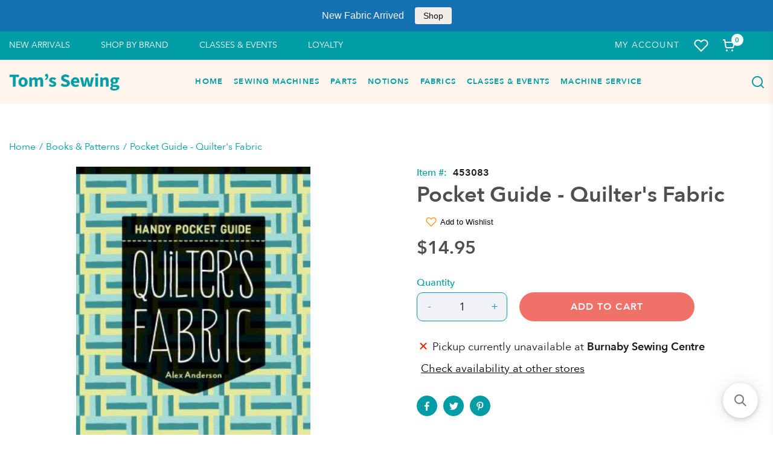

--- FILE ---
content_type: text/html; charset=utf-8
request_url: https://tomssewing.com/products/handy-pocket-guide-quilters-fabric
body_size: 66403
content:
<!doctype html>
<html lang="en">
  <head>
 <!-- Google Tag Manager -->
<script>(function(w,d,s,l,i){w[l]=w[l]||[];w[l].push({'gtm.start':
new Date().getTime(),event:'gtm.js'});var f=d.getElementsByTagName(s)[0],
j=d.createElement(s),dl=l!='dataLayer'?'&l='+l:'';j.async=true;j.src=
'https://www.googletagmanager.com/gtm.js?id='+i+dl;f.parentNode.insertBefore(j,f);
})(window,document,'script','dataLayer','GTM-MNBGTM4');</script>
<!-- End Google Tag Manager --><meta charset="utf-8"><link rel="shortcut icon" type="image/x-icon" href="//tomssewing.com/cdn/shop/t/22/assets/favicon_32x32.png?v=153982204169029353031676571876">
    <link rel="apple-touch-icon" sizes="32x32" href="//tomssewing.com/cdn/shop/t/22/assets/favicon_32x32.png?v=153982204169029353031676571876"><meta name="HandheldFriendly" content="True">
    <meta name="MobileOptimized" content="360">
    <meta name="viewport" content="width=device-width,initial-scale=1">
     <!--  PRELOAD DNS -->
    <link rel="preconnect dns-prefetch" href="https://cdn.shopify.com" crossorigin>
    <link rel="preconnect dns-prefetch" href="//fonts.googleapis.com" crossorigin>
    <link rel="dns-prefetch" href="https://fonts.gstatic.com" crossorigin>
    <link rel="dns-prefetch" href="https://monorail-edge.shopifysvc.com" crossorigin>
    <meta name="theme-color" content="#009da6">
<meta name="author" content="Tom&#39;s Sewing">
<meta property="og:url" content="https://tomssewing.com/products/handy-pocket-guide-quilters-fabric">
<meta property="og:site_name" content="Tom&#39;s Sewing">


  <meta property="og:type" content="product">
  <meta property="og:title" content="Pocket Guide - Quilter&#39;s Fabric">
  
    <meta property="og:image" content="http://tomssewing.com/cdn/shop/products/20347_1200x1200.jpg?v=1631304887">
    <meta property="og:image:secure_url" content="https://tomssewing.com/cdn/shop/products/20347_1200x1200.jpg?v=1631304887">
    
  
    <meta property="og:image" content="http://tomssewing.com/cdn/shop/products/20347_1_1200x1200.jpg?v=1631304944">
    <meta property="og:image:secure_url" content="https://tomssewing.com/cdn/shop/products/20347_1_1200x1200.jpg?v=1631304944">
    
  
    <meta property="og:image" content="http://tomssewing.com/cdn/shop/products/20347_2_1200x1200.jpg?v=1631304965">
    <meta property="og:image:secure_url" content="https://tomssewing.com/cdn/shop/products/20347_2_1200x1200.jpg?v=1631304965">
    
  
  <meta property="og:price:amount" content="14.95">
  <meta property="og:price:currency" content="CAD">


  <meta property="og:description" content="This mini book is packed with mega information on choosing and using fabric for quilters! Best-selling author Alex Anderson shares essential nuggets of information on everything from fabric selection and shopping to care and storage. Tuck it into your purse to take it with you to classes or your favorite shop – the han">




<meta name="twitter:card" content="summary">

  <meta name="twitter:title" content="Pocket Guide - Quilter's Fabric">
  <meta name="twitter:description" content="This mini book is packed with mega information on choosing and using fabric for quilters! Best-selling author Alex Anderson shares essential nuggets of information on everything from fabric selection and shopping to care and storage. Tuck it into your purse to take it with you to classes or your favorite shop – the handy size is perfect for your life on the go!">
  <meta name="twitter:image" content="https://tomssewing.com/cdn/shop/products/20347_240x.jpg?v=1631304887">
  <meta name="twitter:image:width" content="240">
  <meta name="twitter:image:height" content="240">

<title>Pocket Guide - Quilter&#39;s Fabric &ndash; Tom&#39;s Sewing</title><meta name="description" content="This mini book is packed with mega information on choosing and using fabric for quilters! Best-selling author Alex Anderson shares essential nuggets of information on everything from fabric selection and shopping to care and storage. Tuck it into your purse to take it with you to classes or your favorite shop – the han" /><style>@font-face {
				font-family: 'AvenirNext';
				src: url('//tomssewing.com/cdn/shop/t/22/assets/AvenirNext-Bold.woff?v=60356025871621870581676571876') format('truetype');
				font-weight: 900;
				font-style: normal;
				font-display: swap;
				}
				@font-face {
				font-family: 'AvenirNext';
				src: url('//tomssewing.com/cdn/shop/t/22/assets/AvenirNext-DemiBold.woff?v=17752139589529214521676571878') format('truetype');
				font-weight: 700;
				font-style: normal;
				font-display: swap;
				}
				@font-face {
				font-family: 'AvenirNext';
				src: url('//tomssewing.com/cdn/shop/t/22/assets/AvenirNext-Medium.woff?v=85815302162542989071676571877') format('truetype');
				font-weight: 500;
				font-style: normal;
				font-display: swap;
				}
				@font-face {
				font-family: 'AvenirNext';
				src: url('//tomssewing.com/cdn/shop/t/22/assets/AvenirNext-Regular.woff?v=117345221472321780681676571873') format('truetype');
				font-weight: 400;
				font-style: normal;
				font-display: swap;
				}:root{
			--bg-white: #ffffff;
			--body-base-size: 70.3125%;
			--body-bg-color: #ffffff;
			--body-border-color: #f2f2f4;
			--body-color: #181818;
			--body-font-size: 1.6rem;
			--body-font-weight: 400;
			--body-link: #009da6;
			--body-link-hover: #31588e;
			--border-radius-default: ;
			--breadcrumb-color: #009da6;
			--btn1-bg-cl: #00afb9;
			--btn1-border-cl: rgba(0,0,0,0);
			--btn1-border-width: 0px;
			--btn1-cl: #f7f7f7;
			--btn1-fw: 600;
			--btn1-hover-bg-cl: #008289;
			--btn1-hover-border-cl: rgba(0,0,0,0);
			--btn1-hover-cl: #ffffff;
			--btn2-bg-cl: #f07167;
			--btn2-border-cl: #f07167;
			--btn2-border-width: 1px;
			--btn2-cl: #fff5ec;
			--btn2-fw: 600;
			--btn2-hover-bg-cl: #d9594f;
			--btn2-hover-border-cl: #d9594f;
			--btn2-hover-cl: #ffffff;
			--btn3-bg-cl: #f07167;
			--btn3-border-cl: rgba(0,0,0,0);
			--btn3-border-width: 0px;
			--btn3-cl: #f7f7f7;
			--btn3-fw: 600;
			--btn3-hover-bg-cl: #ca4e44;
			--btn3-hover-border-cl: rgba(0,0,0,0);
			--btn3-hover-cl: #ffffff;
			--footer-copyright-border-top: #F0F2F5;
			--footer-copyright-cl: #103178;
			--footer-heading-cl: #103178;
			--footer-heading-fs: 18px;
			--footer-heading-fw: 600;
			--footer-link-cl: #103178;
			--footer-link-hover-cl: #FF9923;
			--footer-md-heading-cl: #103178;
			--footer-md-text-cl: #5B6C8F;
			--footer-text-cl: #5B6C8F;
			--gutter-ct: 13px;
			--gutter-lg: 30px;
			--gutter-md: 25px;
			--gutter-sm: 20px;
			--gutter-xlg: 40px;
			--gutter-xs: 15px;
			--gutter-xxs: 10px;
			--header-bg-cart-number-desk: #103178;
			--header-bg-cart-number-mobile: #103178;
			--header-bg-desk: #ffffff;
			--header-bg-mobile: #ffffff;
			--header-border-color-desk: 16, 49, 120;
			--header-border-color-desk-opacity: 0.1;
			--header-border-color-mobile: 16, 49, 120;
			--header-icons-color-desk: #ff9923;
			--header-icons-color-mobile: #ff9923;
			--header-text-cart-number-desk: #ffffff;
			--header-text-cart-number-mobile: #ffffff;
			--header-text-color-desk: #5b6c8f;
			--header-text-color-mobile: #5b6c8f;
			--heading-1-weight: 700;
			--heading-2-weight: 700;
			--heading-3-weight: 700;
			--heading-4-weight: 700;
			--heading-5-weight: 400;
			--heading-6-weight: 400;
			--heading-size-h1: 3.2rem;
			--heading-size-h2: 2.6666666666666665rem;
			--heading-size-h3: 2.1333333333333333rem;
			--heading-size-h4: 1.7777777777777777rem;
			--heading-size-h5: 1.6rem;
			--heading-size-h6: 1.4222222222222223rem;
			--hot-lb-bgcl: #F00000;
			--hot-lb-cl: #ffffff;
			--main-color-rgba: 16, 49, 120;
			--main-color: #009da6;
			--main-text-color: #fff;
			--nav-link-color: #103178;
			--nav-link-hover: #ff9923;
			--nav-size: 1.7rem;
			--nav-weight: 600;
			--new-lb-bgcl: #12A05C;
			--new-lb-cl: #ffffff;
			--price-color: #009da6;
			--price-compare-color: #888888;
			--price-sale-color: #009da6;
			--product-item-name: 20px;
			--product-item-price: 20px;
			--product-price-compare: 15px;
			--rating-star-color: #f07167;
			--rating-star-empty-color: #f07167;
			--sale-lb-bgcl: #6cb5cd;
			--sale-lb-cl: #ffffff;
			--section-heading-align: center;
			--section-heading-cl: #4f4f4f;
			--section-heading-fs: 4rem;
			--section-heading-fw: 700;
			--section-heading-lh: 37px,28px;
			--section-subheading-cl: #181818;
			--section-subheading-fs: 2.4rem;
			--section-subheading-fw: 400;
			--section-subheading-lh: 23px,19px;
			--special-border: #31588e;
			--topbar-bg-color: #F0F2F5;
			--topbar-border: 16, 49, 120;
			--topbar-color: #5B6C8F;
--font-heading: 'AvenirNext', 'HelveticaNeue', 'Helvetica Neue', Helvetica, Arial, sans-serif;
	--body-font-family: 'AvenirNext', 'HelveticaNeue', 'Helvetica Neue', Helvetica, Arial, sans-serif;}
		</style>

<script src="//tomssewing.com/cdn/shop/t/22/assets/webfont-1.6.26.js?v=177969976832722689601676571878" async></script>
			<script id="theme__WebFont">
				WebFontConfig = {
					google: {families: ['Montserrat:400,500,600,700','Source Sans Pro:200,300,400,600,700,200i,300i,400i&display=swap']}
					,active: function(){sessionStorage.fonts = true;}
				};
				(function() {
					if (sessionStorage.fonts) {
						document.documentElement.classList.add('wf-active');
					} else {
						console.log("No fonts installed.");
					}
				})();
			</script><link rel="preload" href="//tomssewing.com/cdn/shop/t/22/assets/header.min.css?v=109199117524490586651676571876" as="style"><link rel="preload" href="//tomssewing.com/cdn/shop/t/22/assets/product.min.css?v=91505853524903534191690771985" as="style"><link href="//tomssewing.com/cdn/shop/t/22/assets/header.min.css?v=109199117524490586651676571876" rel="stylesheet" type="text/css" media="all">
    <link href="//tomssewing.com/cdn/shop/t/22/assets/custom.css?v=84649330584648885071676571877" rel="stylesheet" type="text/css" media="all">
<script type="text/javascript">
    var customerLogged = ''
    var customerEmail = ''
    var arn_wl_cp_settings = {"general_settings":{"unlogged_user":true,"show_number_status":true,"app_script":false,"app_wishlist_layout":"proxy","app_selector":false,"preloader_icon":{"icon_id":"icon-2","svg":"\u003cpath d=\"M10,40c0,0,0-0.4,0-1.1c0-0.3,0-0.8,0-1.3c0-0.3,0-0.5,0-0.8c0-0.3,0.1-0.6,0.1-0.9c0.1-0.6,0.1-1.4,0.2-2.1\n            c0.2-0.8,0.3-1.6,0.5-2.5c0.2-0.9,0.6-1.8,0.8-2.8c0.3-1,0.8-1.9,1.2-3c0.5-1,1.1-2,1.7-3.1c0.7-1,1.4-2.1,2.2-3.1\n            c1.6-2.1,3.7-3.9,6-5.6c2.3-1.7,5-3,7.9-4.1c0.7-0.2,1.5-0.4,2.2-0.7c0.7-0.3,1.5-0.3,2.3-0.5c0.8-0.2,1.5-0.3,2.3-0.4l1.2-0.1\n            l0.6-0.1l0.3,0l0.1,0l0.1,0l0,0c0.1,0-0.1,0,0.1,0c1.5,0,2.9-0.1,4.5,0.2c0.8,0.1,1.6,0.1,2.4,0.3c0.8,0.2,1.5,0.3,2.3,0.5\n            c3,0.8,5.9,2,8.5,3.6c2.6,1.6,4.9,3.4,6.8,5.4c1,1,1.8,2.1,2.7,3.1c0.8,1.1,1.5,2.1,2.1,3.2c0.6,1.1,1.2,2.1,1.6,3.1\n            c0.4,1,0.9,2,1.2,3c0.3,1,0.6,1.9,0.8,2.7c0.2,0.9,0.3,1.6,0.5,2.4c0.1,0.4,0.1,0.7,0.2,1c0,0.3,0.1,0.6,0.1,0.9\n            c0.1,0.6,0.1,1,0.1,1.4C74,39.6,74,40,74,40c0.2,2.2-1.5,4.1-3.7,4.3s-4.1-1.5-4.3-3.7c0-0.1,0-0.2,0-0.3l0-0.4c0,0,0-0.3,0-0.9\n            c0-0.3,0-0.7,0-1.1c0-0.2,0-0.5,0-0.7c0-0.2-0.1-0.5-0.1-0.8c-0.1-0.6-0.1-1.2-0.2-1.9c-0.1-0.7-0.3-1.4-0.4-2.2\n            c-0.2-0.8-0.5-1.6-0.7-2.4c-0.3-0.8-0.7-1.7-1.1-2.6c-0.5-0.9-0.9-1.8-1.5-2.7c-0.6-0.9-1.2-1.8-1.9-2.7c-1.4-1.8-3.2-3.4-5.2-4.9\n            c-2-1.5-4.4-2.7-6.9-3.6c-0.6-0.2-1.3-0.4-1.9-0.6c-0.7-0.2-1.3-0.3-1.9-0.4c-1.2-0.3-2.8-0.4-4.2-0.5l-2,0c-0.7,0-1.4,0.1-2.1,0.1\n            c-0.7,0.1-1.4,0.1-2,0.3c-0.7,0.1-1.3,0.3-2,0.4c-2.6,0.7-5.2,1.7-7.5,3.1c-2.2,1.4-4.3,2.9-6,4.7c-0.9,0.8-1.6,1.8-2.4,2.7\n            c-0.7,0.9-1.3,1.9-1.9,2.8c-0.5,1-1,1.9-1.4,2.8c-0.4,0.9-0.8,1.8-1,2.6c-0.3,0.9-0.5,1.6-0.7,2.4c-0.2,0.7-0.3,1.4-0.4,2.1\n            c-0.1,0.3-0.1,0.6-0.2,0.9c0,0.3-0.1,0.6-0.1,0.8c0,0.5-0.1,0.9-0.1,1.3C10,39.6,10,40,10,40z\"\u003e\n        \n            \u003canimateTransform attributeType=\"xml\" attributeName=\"transform\" type=\"rotate\" from=\"0 40 40\" to=\"360 40 40\" dur=\"0.6s\" repeatCount=\"indefinite\"\u003e\u003c\/animateTransform\u003e\n        \u003c\/path\u003e","width":24,"height":24,"view_box":"0 0 80 80","icon_color":"#43467F"},"background_color":"#000000","text_color":"#ffffff","wishlist_page":"arena-wishlist-page","compare_page":"arena-compare-page","share_page":"arena-share-page","text":{"wishlist_settings":{"wishlist_page_title":"Wishlist Page","wishlist_disable_msg":"Wishlist is disabled","wishlist_empty_msg":"No products in wishlist!","wishlist_login_msg":"You have not logged in. Please \u003ca title=\"Login url\" href=\"\/account\/login\"\u003eLogin\u003c\/a\u003e to view wishlist content.","table_product_heading":"Product Name","table_image_heading":"Image","table_quantity_heading":"Quantity","table_variants_heading":"Variants","table_price_heading":"Price","table_delete_heading":"Delete","table_available_heading":"Available","table_add_to_cart_heading":"Add To Cart","table_remove_heading":"Remove","table_instock":"In stock","table_outstock":"Out stock","table_view_btn":"View Product","notify_login":"Please login first to use wishlist function","notify_limit":"Only {limit} products allowed to add to wishlist","notify_getlist_error":"There is an error when getting wishlist","wishlist_popup_add_button_text":"Add wishlist","wishlist_popup_create_button_text":"Create new list","wishlist_notify_added":"%product-name% \n Add to wishlist successfully"},"compare_settings":{"compare_page_title":"Compare Page","compare_disable_msg":"Compare is disabled","compare_empty_msg":"No products in compare!","table_feature_heading":"Features","table_availability_heading":"Availability","table_option_heading":"Options","table_vendor_heading":"Vendor","table_collection_heading":"Collection","table_review_heading":"Rating","table_instock":"In stock","table_outstock":"Out stock","table_view_btn":"View Product","notify_limit":"Only {limit} products allowed to add to compare","notify_modal_plugin":"No modal plugin. Please embed Fancybox of Bootstrap modal to store","notify_getlist_error":"There is an error when getting compare list","notify_empty_product":"You have no products to compare","compare_notify_create_custom":"It will create a new compare list due to different product types with other products on compare list.","compare_notify_added":"%product-name% \n Add to compare successfully"}},"isActiveAT":false},"wishlist_settings":{"remove_add_to_cart":false,"allow_multiple":false,"add_multiple_settings":{"add_background_color":"#dc3b1a","add_border_color":"#dc3b1a","add_text_color":"#fff","create_background_color":"#fff","create_border_color":"#dc3b1a","create_text_color":"#dc3b1a","radio_button_background_color":"#dc3b1a"},"background_color":"#000000","text_color":"#ffffff","wishlist_enable":true,"wishlist_product_number":10,"wishlist_layout":"page","redirect_wishlist":["cart"],"records_per_page":5,"wishlist_add_class":"add-to-wishlist","show_selector":{"margin":"0","padding":"0","selector_class":"site-header__account","type":"Top"},"page_show_mode":"both","add_selector":{"margin":"0","padding":"0","selector_class":"product-form","type":"Top"},"wishlist_show_class":"show-wishlist","wishlist_add_to_cart_class":"add-to-cart-wishlist","wishlist_remove_class":"remove-wishlist","wishlist_page_action":["text"],"wishlist_page_available":true,"wishlist_options":["price","available","quantity","variants"],"add_class_icon":{"icon_id":"icon-1","svg":"\u003cpath d=\"M12.8194 22C12.5802 22 12.3665 21.9145 12.1785 21.7436L3.25614 13.1289L2.87156 12.7444C2.70063 12.5734 2.43569 12.2572 2.07675 11.7957C1.71781 11.3342 1.39305 10.8727 1.10247 10.4112C0.811898 9.94972 0.555509 9.37712 0.333306 8.69341C0.111102 8.00971 0 7.35164 0 6.71922C0 4.61683 0.606787 2.97594 1.82036 1.79655C3.03394 0.617164 4.70901 0.018924 6.84558 0.00183139C7.42673 0.00183139 8.02497 0.104384 8.64031 0.309495C9.25564 0.514607 9.82824 0.796636 10.3581 1.15558C10.888 1.51452 11.3495 1.83928 11.7426 2.12986C12.1357 2.42043 12.4947 2.74519 12.8194 3.10414C13.1613 2.76228 13.5202 2.43752 13.8963 2.12986C14.2723 1.82219 14.7338 1.49743 15.2808 1.15558C15.8277 0.813728 16.4003 0.531699 16.9986 0.309495C17.5968 0.0872916 18.1951 -0.0152612 18.7933 0.00183139C20.9299 0.00183139 22.605 0.600071 23.8185 1.79655C25.0321 2.99303 25.6389 4.6382 25.6389 6.73204C25.6389 8.82588 24.545 10.9667 22.3571 13.1546L13.4604 21.7436C13.2895 21.9145 13.0758 22 12.8194 22Z\"\/\u003e","width":18,"height":16,"view_box":"0 0 26 22","icon_color":"#000000","icon_active_color":"#ff0000"},"add_class_icon_product":{"icon_id":"icon-1","svg":"\u003cpath d=\"M12.8194 22C12.5802 22 12.3665 21.9145 12.1785 21.7436L3.25614 13.1289L2.87156 12.7444C2.70063 12.5734 2.43569 12.2572 2.07675 11.7957C1.71781 11.3342 1.39305 10.8727 1.10247 10.4112C0.811898 9.94972 0.555509 9.37712 0.333306 8.69341C0.111102 8.00971 0 7.35164 0 6.71922C0 4.61683 0.606787 2.97594 1.82036 1.79655C3.03394 0.617164 4.70901 0.018924 6.84558 0.00183139C7.42673 0.00183139 8.02497 0.104384 8.64031 0.309495C9.25564 0.514607 9.82824 0.796636 10.3581 1.15558C10.888 1.51452 11.3495 1.83928 11.7426 2.12986C12.1357 2.42043 12.4947 2.74519 12.8194 3.10414C13.1613 2.76228 13.5202 2.43752 13.8963 2.12986C14.2723 1.82219 14.7338 1.49743 15.2808 1.15558C15.8277 0.813728 16.4003 0.531699 16.9986 0.309495C17.5968 0.0872916 18.1951 -0.0152612 18.7933 0.00183139C20.9299 0.00183139 22.605 0.600071 23.8185 1.79655C25.0321 2.99303 25.6389 4.6382 25.6389 6.73204C25.6389 8.82588 24.545 10.9667 22.3571 13.1546L13.4604 21.7436C13.2895 21.9145 13.0758 22 12.8194 22Z\"\/\u003e","width":18,"height":16,"view_box":"0 0 26 22","icon_color":"#000000","icon_active_color":"#ff0000"},"show_class_icon":{"icon_id":"icon-1","svg":"\u003cpath d=\"M12.8194 22C12.5802 22 12.3665 21.9145 12.1785 21.7436L3.25614 13.1289L2.87156 12.7444C2.70063 12.5734 2.43569 12.2572 2.07675 11.7957C1.71781 11.3342 1.39305 10.8727 1.10247 10.4112C0.811898 9.94972 0.555509 9.37712 0.333306 8.69341C0.111102 8.00971 0 7.35164 0 6.71922C0 4.61683 0.606787 2.97594 1.82036 1.79655C3.03394 0.617164 4.70901 0.018924 6.84558 0.00183139C7.42673 0.00183139 8.02497 0.104384 8.64031 0.309495C9.25564 0.514607 9.82824 0.796636 10.3581 1.15558C10.888 1.51452 11.3495 1.83928 11.7426 2.12986C12.1357 2.42043 12.4947 2.74519 12.8194 3.10414C13.1613 2.76228 13.5202 2.43752 13.8963 2.12986C14.2723 1.82219 14.7338 1.49743 15.2808 1.15558C15.8277 0.813728 16.4003 0.531699 16.9986 0.309495C17.5968 0.0872916 18.1951 -0.0152612 18.7933 0.00183139C20.9299 0.00183139 22.605 0.600071 23.8185 1.79655C25.0321 2.99303 25.6389 4.6382 25.6389 6.73204C25.6389 8.82588 24.545 10.9667 22.3571 13.1546L13.4604 21.7436C13.2895 21.9145 13.0758 22 12.8194 22Z\"\/\u003e","width":18,"height":16,"view_box":"0 0 26 22","icon_color":"#ffffff","icon_active_color":"#ff0000"},"remove_class_icon":{"icon_id":"icon-1","svg":"\u003cpath d=\"M294.111,256.001L504.109,46.003c10.523-10.524,10.523-27.586,0-38.109c-10.524-10.524-27.587-10.524-38.11,0L256,217.892\n            L46.002,7.894c-10.524-10.524-27.586-10.524-38.109,0s-10.524,27.586,0,38.109l209.998,209.998L7.893,465.999\n            c-10.524,10.524-10.524,27.586,0,38.109c10.524,10.524,27.586,10.523,38.109,0L256,294.11l209.997,209.998\n            c10.524,10.524,27.587,10.523,38.11,0c10.523-10.524,10.523-27.586,0-38.109L294.111,256.001z\" fill=\"#000000\"\u003e\u003c\/path\u003e","width":16,"height":16,"view_box":"0 0 512.001 512.001","icon_color":"#000000"},"launch_show":{"type":["header"],"placement":"Bottom Right","text":"Add To Wishlist","description":"","position_button":{"position":"absolute","text_color":"#ffffff","minWidth":"30px","minHeight":"30px","width":"150","height":"45","bottom":"20px","right":"20px","background_color":"#000000","boxShadow":"rgb(153, 153, 153) 1px 1px 10px 0px","borderRadius":"3"},"showTittle":true,"show":false,"showBackground":true},"launch_add_product_page":{"text":"Add To Wishlist","showTittle":true,"showBackground":true,"show":false,"text_color":"#000000","background_color":"#EBC9C9","width":"50","height":"45","borderRadius":"3","showCount":false,"check_add_variant":false,"auto_insert_add_button":false,"text_added":"Added To Wishlist","background_color_actived":"#EBC9C9","text_color_actived":"#000000"},"launch_add":{"text":"Add To Wishlist","showTittle":true,"showBackground":true,"show":false,"text_color":"#000000","background_color":"#EBC9C9","width":"50","height":"45","borderRadius":"3","showCount":false,"check_add_variant":false,"auto_insert_add_button":false,"text_added":"Added To Wishlist","background_color_actived":"#EBC9C9","text_color_actived":"#000000"},"updated_at":1603274589479,"back_in_stock":false,"reminder_mail":false,"added_wl_notifications":"top-left","added_wl_notifications_bg":"#fff","added_wl_notifications_color":"#000","customCss":""},"compare_settings":{"background_color":"#000000","text_color":"#ffffff","compare_enable":false,"compare_product_number":2,"show_selector":{"margin":"0","padding":"0","selector_class":"site-header__account","type":"Top"},"add_selector":{"margin":"0","padding":"0","selector_class":"product-form","type":"Top"},"compare_add_class":"add-to-compare","compare_show_class":"show-compare","compare_show_selector_class":"site-header__account","comparet_add_selector_class":"product-form","compare_remove_class":"remove-compare","compare_options":["vendor","collection","options","availability","rating"],"compare_layout":["page"],"add_class_icon":{"icon_id":"icon-1","svg":"\u003cpath d=\"M21.6334 13.2821C21.6334 13.3333 21.6334 13.3675 21.6334 13.3846C21.0175 15.9487 19.7344 18.0256 17.784 19.6154C15.8337 21.2051 13.5497 22 10.9322 22C9.54641 22 8.20341 21.735 6.90318 21.2051C5.60295 20.6752 4.43959 19.9231 3.4131 18.9487L1.56541 20.7949C1.37722 20.9829 1.16336 21.0769 0.923846 21.0769C0.68433 21.0769 0.470477 20.9829 0.282286 20.7949C0.0940954 20.6068 0 20.3932 0 20.1538V13.7436C0 13.5043 0.0940954 13.2906 0.282286 13.1026C0.470477 12.9145 0.68433 12.8205 0.923846 12.8205H7.33944C7.57896 12.8205 7.79281 12.9145 7.981 13.1026C8.16919 13.2906 8.25474 13.5043 8.23763 13.7436C8.22052 13.9829 8.13498 14.1966 7.981 14.3846L6.005 16.359C6.68933 16.9744 7.4592 17.4615 8.31462 17.8205C9.17003 18.1795 10.0682 18.3504 11.0092 18.3333C12.2752 18.3333 13.4642 18.0171 14.5762 17.3846C15.6883 16.7521 16.5779 15.906 17.2451 14.8462C17.3478 14.6752 17.6044 14.1111 18.015 13.1538C18.0834 12.9316 18.2203 12.8205 18.4256 12.8205H21.1715C21.3083 12.8205 21.4195 12.8718 21.5051 12.9744C21.5906 13.0769 21.6334 13.1795 21.6334 13.2821ZM21.9927 1.84615V8.25641C21.9927 8.49573 21.9071 8.7094 21.736 8.89744C21.565 9.08547 21.3426 9.17949 21.0688 9.17949H14.6532C14.4137 9.17949 14.1999 9.08547 14.0117 8.89744C13.8235 8.7094 13.7379 8.49573 13.755 8.25641C13.7721 8.01709 13.8577 7.80342 14.0117 7.61538L15.9877 5.64103C14.5848 4.32479 12.9253 3.66667 11.0092 3.66667C9.72605 3.66667 8.52847 3.98291 7.41643 4.61539C6.30439 5.24786 5.41476 6.09402 4.74754 7.15385C4.64489 7.32479 4.39682 7.88889 4.00333 8.84616C3.91779 9.06838 3.77237 9.17949 3.56707 9.17949H0.718547C0.598789 9.17949 0.487585 9.12821 0.384936 9.02564C0.282286 8.92308 0.239516 8.82051 0.256624 8.71795V8.61539C0.872521 6.05128 2.16419 3.97436 4.13164 2.38462C6.09909 0.794873 8.3916 0 11.0092 0C12.3949 0 13.7465 0.264958 15.0638 0.794872C16.3812 1.32479 17.5531 2.07692 18.5796 3.05128L20.4273 1.20513C20.6155 1.01709 20.8293 0.923078 21.0688 0.923078C21.3083 0.923078 21.5307 1.01709 21.736 1.20513C21.9413 1.39316 22.0269 1.60684 21.9927 1.84615Z\"\/\u003e","width":22,"height":16,"view_box":"0 0 22 22","icon_color":"#000000","icon_active_color":"#ff0000"},"custom_compare":false,"compare_options2":[],"add_class_icon_product":{"icon_id":"icon-1","svg":"\u003cpath d=\"M21.6334 13.2821C21.6334 13.3333 21.6334 13.3675 21.6334 13.3846C21.0175 15.9487 19.7344 18.0256 17.784 19.6154C15.8337 21.2051 13.5497 22 10.9322 22C9.54641 22 8.20341 21.735 6.90318 21.2051C5.60295 20.6752 4.43959 19.9231 3.4131 18.9487L1.56541 20.7949C1.37722 20.9829 1.16336 21.0769 0.923846 21.0769C0.68433 21.0769 0.470477 20.9829 0.282286 20.7949C0.0940954 20.6068 0 20.3932 0 20.1538V13.7436C0 13.5043 0.0940954 13.2906 0.282286 13.1026C0.470477 12.9145 0.68433 12.8205 0.923846 12.8205H7.33944C7.57896 12.8205 7.79281 12.9145 7.981 13.1026C8.16919 13.2906 8.25474 13.5043 8.23763 13.7436C8.22052 13.9829 8.13498 14.1966 7.981 14.3846L6.005 16.359C6.68933 16.9744 7.4592 17.4615 8.31462 17.8205C9.17003 18.1795 10.0682 18.3504 11.0092 18.3333C12.2752 18.3333 13.4642 18.0171 14.5762 17.3846C15.6883 16.7521 16.5779 15.906 17.2451 14.8462C17.3478 14.6752 17.6044 14.1111 18.015 13.1538C18.0834 12.9316 18.2203 12.8205 18.4256 12.8205H21.1715C21.3083 12.8205 21.4195 12.8718 21.5051 12.9744C21.5906 13.0769 21.6334 13.1795 21.6334 13.2821ZM21.9927 1.84615V8.25641C21.9927 8.49573 21.9071 8.7094 21.736 8.89744C21.565 9.08547 21.3426 9.17949 21.0688 9.17949H14.6532C14.4137 9.17949 14.1999 9.08547 14.0117 8.89744C13.8235 8.7094 13.7379 8.49573 13.755 8.25641C13.7721 8.01709 13.8577 7.80342 14.0117 7.61538L15.9877 5.64103C14.5848 4.32479 12.9253 3.66667 11.0092 3.66667C9.72605 3.66667 8.52847 3.98291 7.41643 4.61539C6.30439 5.24786 5.41476 6.09402 4.74754 7.15385C4.64489 7.32479 4.39682 7.88889 4.00333 8.84616C3.91779 9.06838 3.77237 9.17949 3.56707 9.17949H0.718547C0.598789 9.17949 0.487585 9.12821 0.384936 9.02564C0.282286 8.92308 0.239516 8.82051 0.256624 8.71795V8.61539C0.872521 6.05128 2.16419 3.97436 4.13164 2.38462C6.09909 0.794873 8.3916 0 11.0092 0C12.3949 0 13.7465 0.264958 15.0638 0.794872C16.3812 1.32479 17.5531 2.07692 18.5796 3.05128L20.4273 1.20513C20.6155 1.01709 20.8293 0.923078 21.0688 0.923078C21.3083 0.923078 21.5307 1.01709 21.736 1.20513C21.9413 1.39316 22.0269 1.60684 21.9927 1.84615Z\"\/\u003e","width":22,"height":16,"view_box":"0 0 22 22","icon_color":"#000000","icon_active_color":"#ff0000"},"show_class_icon":{"icon_id":"icon-1","svg":"\u003cpath d=\"M21.6334 13.2821C21.6334 13.3333 21.6334 13.3675 21.6334 13.3846C21.0175 15.9487 19.7344 18.0256 17.784 19.6154C15.8337 21.2051 13.5497 22 10.9322 22C9.54641 22 8.20341 21.735 6.90318 21.2051C5.60295 20.6752 4.43959 19.9231 3.4131 18.9487L1.56541 20.7949C1.37722 20.9829 1.16336 21.0769 0.923846 21.0769C0.68433 21.0769 0.470477 20.9829 0.282286 20.7949C0.0940954 20.6068 0 20.3932 0 20.1538V13.7436C0 13.5043 0.0940954 13.2906 0.282286 13.1026C0.470477 12.9145 0.68433 12.8205 0.923846 12.8205H7.33944C7.57896 12.8205 7.79281 12.9145 7.981 13.1026C8.16919 13.2906 8.25474 13.5043 8.23763 13.7436C8.22052 13.9829 8.13498 14.1966 7.981 14.3846L6.005 16.359C6.68933 16.9744 7.4592 17.4615 8.31462 17.8205C9.17003 18.1795 10.0682 18.3504 11.0092 18.3333C12.2752 18.3333 13.4642 18.0171 14.5762 17.3846C15.6883 16.7521 16.5779 15.906 17.2451 14.8462C17.3478 14.6752 17.6044 14.1111 18.015 13.1538C18.0834 12.9316 18.2203 12.8205 18.4256 12.8205H21.1715C21.3083 12.8205 21.4195 12.8718 21.5051 12.9744C21.5906 13.0769 21.6334 13.1795 21.6334 13.2821ZM21.9927 1.84615V8.25641C21.9927 8.49573 21.9071 8.7094 21.736 8.89744C21.565 9.08547 21.3426 9.17949 21.0688 9.17949H14.6532C14.4137 9.17949 14.1999 9.08547 14.0117 8.89744C13.8235 8.7094 13.7379 8.49573 13.755 8.25641C13.7721 8.01709 13.8577 7.80342 14.0117 7.61538L15.9877 5.64103C14.5848 4.32479 12.9253 3.66667 11.0092 3.66667C9.72605 3.66667 8.52847 3.98291 7.41643 4.61539C6.30439 5.24786 5.41476 6.09402 4.74754 7.15385C4.64489 7.32479 4.39682 7.88889 4.00333 8.84616C3.91779 9.06838 3.77237 9.17949 3.56707 9.17949H0.718547C0.598789 9.17949 0.487585 9.12821 0.384936 9.02564C0.282286 8.92308 0.239516 8.82051 0.256624 8.71795V8.61539C0.872521 6.05128 2.16419 3.97436 4.13164 2.38462C6.09909 0.794873 8.3916 0 11.0092 0C12.3949 0 13.7465 0.264958 15.0638 0.794872C16.3812 1.32479 17.5531 2.07692 18.5796 3.05128L20.4273 1.20513C20.6155 1.01709 20.8293 0.923078 21.0688 0.923078C21.3083 0.923078 21.5307 1.01709 21.736 1.20513C21.9413 1.39316 22.0269 1.60684 21.9927 1.84615Z\"\/\u003e","width":18,"height":16,"view_box":"0 0 26 22","icon_color":"#ffffff","icon_active_color":"#ff0000"},"remove_class_icon":{"icon_id":"icon-1","svg":"\u003cpath d=\"M294.111,256.001L504.109,46.003c10.523-10.524,10.523-27.586,0-38.109c-10.524-10.524-27.587-10.524-38.11,0L256,217.892\n            L46.002,7.894c-10.524-10.524-27.586-10.524-38.109,0s-10.524,27.586,0,38.109l209.998,209.998L7.893,465.999\n            c-10.524,10.524-10.524,27.586,0,38.109c10.524,10.524,27.586,10.523,38.109,0L256,294.11l209.997,209.998\n            c10.524,10.524,27.587,10.523,38.11,0c10.523-10.524,10.523-27.586,0-38.109L294.111,256.001z\" fill=\"#000000\"\u003e\u003c\/path\u003e","width":16,"height":16,"view_box":"0 0 512.001 512.001","icon_color":"#000000"},"launch_show":{"type":["header"],"placement":"Bottom Right","text":"My Compare","description":"","position_button":{"position":"absolute","text_color":"#ffffff","minWidth":"30px","minHeight":"30px","width":"160","height":"45","bottom":"20px","right":"20px","background_color":"#000000","boxShadow":"rgb(153, 153, 153) 1px 1px 10px 0px","borderRadius":"3"},"showTittle":true,"show":false,"showBackground":true},"launch_add":{"text":"My Compare","showTittle":true,"showBackground":true,"show":false,"text_color":"#000000","background_color":"#EBC9C9","width":"50","height":"45","borderRadius":"3","auto_insert_add_button":false,"text_added":"Added To Compare","background_color_actived":"#EBC9C9","text_color_actived":"#000000"},"launch_add_product_page":{"text":"Add to Compare","showTittle":true,"showBackground":true,"show":false,"text_color":"#000000","background_color":"#EBC9C9","width":"50","height":"45","borderRadius":"3","auto_insert_add_button":false,"text_added":"Added To Compare","background_color_actived":"#EBC9C9","text_color_actived":"#000000"},"updated_at":1624606228499,"added_cp_notifications":"top-left","added_cp_notifications_bg":"#fff","added_cp_notifications_color":"#000"}};
    var wl_routes = {
                root_url : "\/"
                ,account_url : "\/account"
                ,account_login_url : "\/account\/login"
                ,account_logout_url : "\/account\/logout"
                ,account_register_url : "\/account\/register"
                ,account_addresses_url : "\/account\/addresses"
                ,collections_url : "\/collections"
                ,all_products_collection_url : "\/collections\/all"
                ,search_url : "\/search"
                ,cart_url : "\/cart"
                ,cart_add_url : "\/cart\/add"
                ,cart_change_url : "\/cart\/change"
                ,cart_clear_url : "\/cart\/clear"
                ,product_recommendations_url : "\/recommendations\/products"
            }
    var arn_reminder_email = {"subject":"Your Wishlist on {{{shop}}}","time":"10","textEditor":{"blocks":[{"key":"evr7p","text":"Hi, We noticed that you've checked these items out and saved them to your Wishlist. For the best experience, we will keep them here while you sleep on it!","type":"unstyled","depth":0,"inlineStyleRanges":[],"entityRanges":[],"data":{"text-align":"center"}}],"entityMap":{}}};
    var inv_qty = {};
    var pre_order_qty = {}
    var arn_out_stock = []
    
    
    inv_qty[41646851260603] = 1;
    	  
    	   
    	        
    
    var arn_product_id = 7108583653563
</script>
<script src="//tomssewing.com/cdn/shop/t/22/assets/arn-pre-order.data.js?v=45116876098759892851676571887" type="text/javascript"></script>
<script>
   var themeWl = window.theme || {};
    themeWl.moneyFormat = "${{amount}}";    
</script>
          <style type="text/css">
    :root {
      --arn-add-wishlist-icon-color: #000000;
      --arn-add-wishlist-icon-active-color: #ff0000;
      --arn-show-wishlist-icon-color: #ffffff;
      --arn-show-wishlist-icon-active-color: #ff0000;
      --arn-remove-wishlist-icon-color: #000000;

      --arn-add-compare-icon-color: #000000;
      --arn-add-compare-icon-active-color: #ff0000;
      --arn-show-compare-icon-color: #ffffff;
      --arn-show-compare-icon-active-color: #ff0000;
      --arn-remove-compare-icon-color: #000000;
      --arn-preloader-icon-color: #43467F;
      
      --arn-outstock-color: #ff0000;
      --arn-instock-color: #2D882D;
      --arn-table-heading-bkg: #000000;
      --arn-table-text-color-1: #000000;
      --arn-table-text-color-2: #ffffff;
      --arn-table-btn-border-color: #000000;
      --arn-table-btn-color: #ffffff;
      --arn-table-btn-active-color: #000000;

      --arn-table-product-heading: "";
      --arn-table-price-heading: "";
      --arn-table-image-heading: "";
      --arn-table-price-heading: "";
      --arn-table-available-heading: "";
      --arn-table-delete-heading: "";

      --bg-sidenav: #fff;
      --link-color: #000;
      --font-size-title: 15px;
      --button-add-bg: #fed700;
      --button-add-cl: #fff;
      --button-add-br: #fed700;
      --button-add-hover-bg: #fed700;
      --button-add-hover-cl: #fff;
      --button-add-hover-br: #fed700;
      --button-remove-bg: #000;
      --button-remove-cl: #fff;
      --button-remove-br: #000;
      --button-remove-hover-bg: #000;
      --button-remove-hover-cl: #fff;
      --button-remove-hover-br: #000;
      --button-border-radius: 20px;

      --arn-wishlist-page-bg: #000000;
      --arn-wishlist-page-text: #ffffff;

       --arn-show-wishlist-fl-min-height: 30px;
      --arn-show-wishlist-fl-min-width: 30px;
      --arn-show-wishlist-fl-height: 45px;
      --arn-show-wishlist-fl-width: 150px;
      --arn-show-wishlist-fl-bottom: 20px;
      --arn-show-wishlist-fl-top: ;
      --arn-show-wishlist-fl-left: ;
      --arn-show-wishlist-fl-right: 20px;
      --arn-show-wishlist-fl-boxShadow: rgb(153, 153, 153) 1px 1px 10px 0px;
      --arn-show-wishlist-fl-backgroundColor: #000000;
      --arn-show-wishlist-fl-color: #ffffff;
      --arn-show-wishlist-fl-borderRadius: 3px;

      --arn-add-wishlist-bg: #EBC9C9;
      --arn-add-wishlist-bg-actived: #EBC9C9;
      --arn-add-wishlist-color: #000000;
      --arn-add-wishlist-color-actived: #000000;
      --arn-add-wishlist-width: 50px;
      --arn-add-wishlist-height: 45px;
      --arn-add-wishlist-borderRadius: 3px;

      --arn-compare-page-bg: #000000;
      --arn-compare-page-text: #ffffff;

      --arn-show-compare-fl-min-height: 30px;
      --arn-show-compare-fl-min-width: 30px;
      --arn-show-compare-fl-height: 45px;
      --arn-show-compare-fl-width: 160px;
      --arn-show-compare-fl-bottom: 20px;
      --arn-show-compare-fl-top: ;
      --arn-show-compare-fl-left: ;
      --arn-show-compare-fl-right: 20px;
      --arn-show-compare-fl-boxShadow: rgb(153, 153, 153) 1px 1px 10px 0px;
      --arn-show-compare-fl-backgroundColor: #000000;
      --arn-show-compare-fl-color: #ffffff;
      --arn-show-compare-fl-borderRadius: 3px;

      --arn-add-compare-bg: #EBC9C9;
      --arn-add-compare-color: #000000;
      --arn-add-compare-bg-actived: #EBC9C9;
      --arn-add-compare-color-actived: #000000;
      --arn-add-compare-width: 50px;
      --arn-add-compare-height: 45px;
      --arn-add-compare-borderRadius: 3px;
    }
    @-webkit-keyframes arn_rotating{from{-webkit-transform:rotate(0);-o-transform:rotate(0);transform:rotate(0)}to{-webkit-transform:rotate(360deg);-o-transform:rotate(360deg);transform:rotate(360deg)}}@keyframes arn_rotating{from{-ms-transform:rotate(0);-moz-transform:rotate(0);-webkit-transform:rotate(0);-o-transform:rotate(0);transform:rotate(0)}to{-ms-transform:rotate(360deg);-moz-transform:rotate(360deg);-webkit-transform:rotate(360deg);-o-transform:rotate(360deg);transform:rotate(360deg)}}[data-arn-action]{display:inline-block;position:relative;z-index:1}[data-arn-action] .arn_icon-add-wishlist{fill:var(--arn-add-wishlist-icon-color)}[data-arn-action] .arn_icon-show-wishlist{fill:var(--arn-show-wishlist-icon-color)}[data-arn-action] .arn_icon-remove-wishlist{fill:var(--arn-remove-wishlist-icon-color)}[data-arn-action] .arn_icon-add-compare{fill:var(--arn-add-compare-icon-color)}[data-arn-action] .arn_icon-show-compare{fill:var(--arn-show-compare-icon-color)}[data-arn-action] .arn_icon-remove-compare{fill:var(--arn-remove-compare-icon-color)}[data-arn-action].arn_added .arn_icon-add-wishlist{fill:var(--arn-add-wishlist-icon-active-color)}[data-arn-action].arn_added .arn_icon-add-compare{fill:var(--arn-add-compare-icon-active-color)}[data-arn-action].arn_added_list .arn_icon-show-wishlist{fill:var(--arn-show-wishlist-icon-active-color)}[data-arn-action].arn_added_list .arn_icon-show-compare{fill:var(--arn-show-compare-icon-active-color)}[data-arn-action].icon-4 .arn_icon-add-wishlist{fill:none;stroke:var(--arn-add-wishlist-icon-color)}[data-arn-action].icon-4 .arn_icon-show-wishlist{fill:none;stroke:var(--arn-show-wishlist-icon-color)}[data-arn-action].icon-4.arn_added .arn_icon-add-wishlist{fill:none;stroke:var(--arn-add-wishlist-icon-active-color)}[data-arn-action].icon-4.arn_added_list .arn_icon-show-wishlist{fill:none;stroke:var(--arn-show-wishlist-icon-active-color)}[data-arn-action].icon-4.arn_added_list .arn_icon-show-compare{fill:none;stroke:var(--arn-show-compare-icon-active-color)}[data-arn-action].icon-9 .arn_icon-add-compare{fill:none;stroke:var(--arn-add-compare-icon-color)}[data-arn-action].icon-9 .arn_icon-show-compare{fill:none;stroke:var(--arn-show-compare-icon-color)}[data-arn-action].icon-9.arn_added .arn_icon-add-compare{fill:none;stroke:var(--arn-add-compare-icon-active-color)}[data-arn-action] .arn_icon-preloader{display:none;-webkit-animation:arn_rotating 2s linear infinite;-moz-animation:arn_rotating 2s linear infinite;-ms-animation:arn_rotating 2s linear infinite;-o-animation:arn_rotating 2s linear infinite;animation:arn_rotating 2s linear infinite}[data-arn-action].disabled{opacity:.5}[data-arn-action].arn_pending{pointer-events:none}[data-arn-action].arn_pending .arn_icon,[data-arn-action].arn_pending .number{display:none}[data-arn-action].arn_pending .arn_icon.arn_icon-preloader{display:block}.arn_icon-preloader{fill:var(--arn-preloader-icon-color)}.arn-wishlist-page{overflow-x:auto}.arn-wishlist-page.arn_wl_pending .no-wishlist-msg{display:none}.arn-wishlist-page .page-title{margin:30px 0}.arn-wishlist-page .arn-custom-list{max-width:1140px;margin:0 auto}.arn-wishlist-page .arn-custom-list+.arn_icon-preloader,.arn-wishlist-page .arn-custom-list-share+.arn_icon-preloader{display:none;position:absolute;left:50%;top:50%;margin-left:-32px;margin-top:-16px;-webkit-animation:arn_rotating 2s linear infinite;-moz-animation:arn_rotating 2s linear infinite;-ms-animation:arn_rotating 2s linear infinite;-o-animation:arn_rotating 2s linear infinite;animation:arn_rotating 2s linear infinite}.arn-wishlist-page .arn-custom-list-share.arn_pending,.arn-wishlist-page .arn-custom-list.arn_pending{display:block;position:relative;height:150px;overflow:hidden}.arn-wishlist-page .arn-custom-list-share.arn_pending,.arn-wishlist-page .arn-custom-list.arn_pending{visibility:hidden}.page-arn-wishlist{position:relative;background-color:#fff;padding:20px}.arn-wishlist-page .arn-custom-list-share.arn_pending+.arn_icon-preloader,.arn-wishlist-page .arn-custom-list.arn_pending+.arn_icon-preloader{display:block;-webkit-animation:arn_rotating 2s linear infinite;-moz-animation:arn_rotating 2s linear infinite;-ms-animation:arn_rotating 2s linear infinite;-o-animation:arn_rotating 2s linear infinite;animation:arn_rotating 2s linear infinite;margin-top:30px}.arn-wishlist-page table td,.arn-wishlist-page table th{text-align:center;white-space:normal;padding:15px 20px;border-color:var(--arn-wishlist-page-bg)}.arn-wishlist-page table td.product-image,.arn-wishlist-page table th.product-image{min-width:100px}.arn-wishlist-page table td.product-title,.arn-wishlist-page table th.product-title{color:var(--arn-table-text-color-1)}.arn-wishlist-page table td.product-price,.arn-wishlist-page table th.product-price{color:var(--arn-table-text-color-1)}.arn-wishlist-page table td.product-available .instock,.arn-wishlist-page table th.product-available .instock{color:var(--arn-instock-color)}.arn-wishlist-page table td.product-available .outstock,.arn-wishlist-page table th.product-available .outstock{color:var(--arn-outestock-color)}.arn-wishlist-page table td.product-remove-btn,.arn-wishlist-page table th.product-remove-btn{padding-left:0;padding-right:0}.arn-wishlist-page table td.product-detail .btn-actions{display:flex;justify-content:space-around;align-items:center}.arn-wishlist-page table td.product-detail .btn-actions.btn-wl-icon a{border-bottom:none}.arn-wishlist-page table td.product-detail .btn-actions .show-move{margin-left:20px}.arn-wishlist-page table td.product-detail .view-btn,.arn-wishlist-page table th.product-detail .view-btn{display:inline-block;padding:10px 15px;line-height:1;border:1px solid var(--arn-table-btn-border-color);background:var(--arn-table-btn-color);font-size:15px;color:var(--arn-table-text-color-1)}.arn-wishlist-page table td.product-detail .view-btn:hover,.arn-wishlist-page table th.product-detail .view-btn:hover{color:var(--arn-wishlist-page-text);background:var(--arn-table-btn-active-color)}.arn-wishlist-page table th{background:var(--arn-wishlist-page-bg);font-weight:700;color:var(--arn-wishlist-page-text)}.arn-wishlist-page table .wishlist-item{position:relative}.arn-wishlist-page table .wishlist-item:last-child td{border-bottom:none}.arn-wishlist-page .wishlist-paginator{text-align:center;font-size:0;margin-top:15px}.arn-wishlist-page .wishlist-paginator .wishlist-paging--item{display:inline-block;width:30px;height:30px;line-height:30px;background:#cecece;margin:0 3px;font-size:1rem}.arn-wishlist-page .wishlist-paginator .wishlist-paging--item>a,.arn-wishlist-page .wishlist-paginator .wishlist-paging--item>span{color:#fff;user-select:none;display:block;width:100%;height:100%}.arn-wishlist-page .wishlist-paginator .wishlist-paging--item>a:active,.arn-wishlist-page .wishlist-paginator .wishlist-paging--item>a:hover,.arn-wishlist-page .wishlist-paginator .wishlist-paging--item>span:active,.arn-wishlist-page .wishlist-paginator .wishlist-paging--item>span:hover{text-decoration:none}.arn-wishlist-page .wishlist-paginator .wishlist-paging--item.active{background:#000}@media (max-width:767px){.arn-wishlist-page table,.arn-wishlist-page tbody,.arn-wishlist-page td,.arn-wishlist-page th,.arn-wishlist-page thead,.arn-wishlist-page tr{display:block;border:none}.arn-wishlist-page table tr{padding:10px 0;border-bottom:1px solid var(--arn-wishlist-page-bg)}.arn-wishlist-page table tr:last-child{border:none}.arn-wishlist-page table thead tr{display:none}.arn-wishlist-page table td{position:relative;text-align:center}.arn-wishlist-page table td:before{position:absolute;top:50%;left:0;width:25%;padding-right:10px;white-space:normal;font-weight:700;font-size:15px;color:var(--arn-wishlist-page-bg);transform:translate(0,-50%)}.arn-wishlist-page table td.product-title:before{content:var(--arn-table-product-heading)}.arn-wishlist-page table td.product-image:before{content:var(--arn-table-image-heading)}.arn-wishlist-page table td.product-remove-btn:before{content:var(--arn-table-delete-heading)}.arn-wishlist-page table td.product-price:before{content:var(--arn-table-price-heading)}.arn-wishlist-page table td.product-available:before{content:var(--arn-table-available-heading)}}.page-arn-compare .page-title{margin:30px 0 30px}.page-arn-compare .no-compare-msg{display:none}.page-arn-compare .compare-table .product-comparison-template-wrapper{padding-top:0}.modal-arn-cp .modal-arn-cp-md{display:flex;justify-content:center;max-width:80%}.product-comparison-template-wrapper{max-width:100%}.product-comparison-template-wrapper a{text-decoration:none}.page-arn-compare .compare-table+.arn_icon-preloader{display:none;position:absolute;left:50%;top:50%;margin-left:-32px;margin-top:-16px;-webkit-animation:arn_rotating 2s linear infinite;-moz-animation:arn_rotating 2s linear infinite;-ms-animation:arn_rotating 2s linear infinite;-o-animation:arn_rotating 2s linear infinite;animation:arn_rotating 2s linear infinite}.page-arn-compare .compare-table.arn_pending{display:block;position:relative;min-height:300px;overflow:hidden;background-color:#f2f2f2}.page-arn-compare .compare-table.arn_pending+.arn_icon-preloader{display:block}.arn_cp_pending .page-arn-compare{position:relative;min-height:150px}.arn_cp_pending .page-arn-compare .arn_icon-preloader{display:block}table.product_comparison_template{border:none;border-collapse:collapse;border-spacing:0;background:#fff;margin-bottom:0}table.product_comparison_template tr{display:table-row}table.product_comparison_template tr td{padding:10px 15px;border:1px solid var(--arn-compare-page-bg);position:static;flex:1 0 0}table.product_comparison_template tr td.heading-col{flex:0 0 15%}@media (max-width:1023px){table.product_comparison_template.cols_4 tr td:not(.heading-col){position:relative;flex:0 0 42.5%}}@media (max-width:767px){.modal-arn-cp .modal-arn-cp-md{display:block;max-width:100%}table.product_comparison_template{display:block;overflow-x:auto;overflow-y:hidden}}table.product_comparison_template tr td.comparison_options,table.product_comparison_template tr td.wishlist_options{word-break:break-all}table.product_comparison_template tr td.comparison_options .line,table.product_comparison_template tr td.wishlist_options .line{display:block;padding:0 0 5px}table.product_comparison_template tr td.comparison_options .line>label,table.product_comparison_template tr td.wishlist_options .line>label{margin:0;display:inline-block;padding:0 15px 0 0;position:relative;color:var(--arn-compare-page-text)}table.product_comparison_template tr td.comparison_options .line>label:after,table.product_comparison_template tr td.wishlist_options .line>label:after{content:":"}table.product_comparison_template tr .spr-header-title{display:none}table.product_comparison_template tr .spr-summary-caption,table.product_comparison_template tr .spr-summary-starrating{display:block}table.product_comparison_template tr .spr-summary-actions{display:inline-block;margin-top:5px}table.product_comparison_template tr .view-btn{display:inline-block;padding:10px 15px;line-height:1;border:1px solid var(--arn-table-btn-border-color);background:var(--arn-table-btn-color);font-size:15px;color:var(--arn-table-text-color-1)}table.product_comparison_template tr .view-btn:hover{color:var(--arn-compare-page-text);background:var(--arn-table-btn-active-color)}table.product_comparison_template .heading-col{text-align:left;background:var(--arn-compare-page-bg);color:var(--arn-compare-page-text);font-size:15px;text-transform:uppercase;font-weight:700}table.product_comparison_template .product-col{text-align:center;position:relative}table.product_comparison_template .product-col .spr-icon{top:-3px}table.product_comparison_template .product-col .remove{position:absolute;left:10px;top:10px;font-size:18px}table.product_comparison_template .product-col .product-price{padding:0}table.product_comparison_template .product-col .product-price .price{align-items:center}table.product_comparison_template .product-col .product-image-block{margin:0 auto;width:135px}table.product_comparison_template .product-col .product-image-block img{max-width:135px}table.product_comparison_template .product-col .product-name{margin:15px auto 10px;text-transform:none;letter-spacing:0;font-size:15px}table.product_comparison_template .product-col .product-name .product-title{font-size:100%}table.product_comparison_template .product-col .product-price .price-compare{margin:0 15px 0 0}table.product_comparison_template .product-col .comparison_product_infos,table.product_comparison_template .product-col .wishlist_product_infos{padding:0 0 10px}table.product_comparison_template .product-col .comparison_product_infos .btn,table.product_comparison_template .product-col .wishlist_product_infos .btn{margin:10px auto 0;padding:6px 20px;min-width:155px}table.product_comparison_template .product-col .comparison_availability_statut{margin:0}table.product_comparison_template .product-col.comparison_collection{word-break:break-word}table.product_comparison_template .product-col.comparison_collection>a:last-child .separator{display:none}.arn-compare-md{z-index:9999}@-webkit-keyframes spin{0%{-webkit-transform:rotate(0)}100%{-webkit-transform:rotate(360deg)}}@keyframes spin{0%{transform:rotate(0)}100%{transform:rotate(360deg)}}@keyframes fadeInDown{0%{opacity:0;transform:translateY(30px)}100%{opacity:1;transform:translateY(0)}}body.wishlist-opened{overflow:hidden}.wl_sidebar .sidenav{position:fixed;top:0;right:0;height:100%;padding:0;opacity:0;box-shadow:0 0 20px rgba(0,0,0,.3);z-index:99992;visibility:hidden;transform:translateX(400px);transition:all .45s ease-in-out;background:var(--bg-sidenav)}.wl_sidebar a{text-decoration:none}.wl_sidebar .product-title{font-size:100%}.wl_sidebar h6{margin-top:0}.wl_sidebar.active .sidenav{opacity:1;visibility:visible;transform:translateX(0)}.wl_sidebar.active .bg_slidebar{position:fixed;top:0;right:0;width:100vw;height:100vh;z-index:99990;background:rgba(0,0,0,.6);transition:all .45s ease-in-out 0s}.wl_sidebar .bg{display:none}.wishlist-content{position:relative}.wl_sidebar .loader{border:5px solid #f3f3f3;border-radius:50%;border-top:5px solid #000;width:30px;height:30px;position:absolute;left:50%;top:35%;transform:translate(-50%,0);-webkit-animation:spin 2s linear infinite;animation:spin 2s linear infinite}.wl_sidebar .wl-cart-head{padding:10px 0 10px 15px;display:flex;align-items:center;justify-content:space-between}.wl_sidebar .closebtn{position:static;width:40px;height:40px;display:flex;align-items:center;justify-content:center}.wl_sidebar .closebtn svg{fill:var(--link-color);width:13px;height:13px}.wl_sidebar .wl-cart-head h3 a{position:relative;display:flex;justify-content:center;color:inherit;text-transform:uppercase;font-size:var(--font-size-title)}.wl_sidebar .wl-cart-head .number_wl{display:block;line-height:15px;text-align:center;font-size:11px;font-weight:700;margin-left:5px}.wl_sidebar .wl-cart-body{overflow:hidden;overflow-y:auto;max-height:calc(100vh - 100px)}.wl_sidebar .wl-cart-body .text{display:flex;justify-content:center}.wl_sidebar .wl-cart-body::-webkit-scrollbar{width:2px;background:#eee}.wl_sidebar .wl-cart-body::-webkit-scrollbar-thumb{background:#000}.wl_sidebar .wl-cart-body-inner{padding:0 10px}.wl_sidebar .wl-cart-body-inner .cart-item-block:not(:last-child){margin-bottom:25px;padding-bottom:20px;border-bottom:1px solid #eee}.wl_sidebar .wl-cart-body-inner .cart-item-block{animation:fadeInDown .4s both}.wl_sidebar .wl-cart-body-inner .cart-item-block .wishlist-content{display:flex;flex-wrap:nowrap;margin:0}.wl_sidebar .wl-cart-body-inner .cart-item-block .wishlist-image{flex:0 0 80px;max-width:80px;padding:0}.wl_sidebar .wl-cart-body-inner .cart-item-block .wishlist-info{flex:1;max-width:none;padding:0}.wl_sidebar .featured_product__item-info{margin:0!important;padding-left:10px}.wl_sidebar .image__style{padding-bottom:100%;position:relative;display:block}.wl_sidebar .image__style img{position:absolute;top:0;left:0;width:100%;height:100%;object-fit:contain}.wl_sidebar .featured_product__item-info h6{margin-bottom:15px;display:block;line-height:1.3;font-size:var(--font-size-title)}.qty-wrapper .qty-select,.wl_sidebar .featured_product__item-info .qty-select{height:30px;max-width:105px;padding:0 10px;margin-bottom:15px;display:flex;align-items:center;justify-content:space-between;border:1px solid #eee;border-radius:var(--button-border-radius)}.qty-wrapper .qty-minus-wl,.qty-wrapper .qty-plus-wl,.wl_sidebar .featured_product__item-info .qty-minus-wl,.wl_sidebar .featured_product__item-info .qty-plus-wl{height:100%;width:15px;display:flex;align-items:center;justify-content:center;flex-direction:column;position:static}.qty-wrapper input,.wl_sidebar .featured_product__item-info input{height:100%;text-align:center;overflow:hidden;max-width:calc(100% - 30px);padding:0 7px;display:block;border:none;margin:0;background:0 0;padding:0!important;margin:0;max-width:100%}.wl_sidebar .featured_product__item-info select{height:30px;line-height:1.3;margin-bottom:15px;text-align:center;min-width:105px;max-width:calc(100% - 10px);border-radius:var(--button-border-radius);padding:0 10px}.wl_sidebar .featured_product__item-info select:focus{box-shadow:none;outline:0}.wl_sidebar .featured_product__item-info .instock{margin:0 0 10px}.wl_sidebar .featured_product__item-info .general-button{display:flex;justify-content:space-between;align-items:center;flex-wrap:wrap;margin:0 -5px;width:calc(100% - 5px)}.wl_sidebar .featured_product__item-info .wl-remove-item,.wl_sidebar .featured_product__item-info button{line-height:1.3;padding:10px 15px;margin:5px 5px;flex:1;text-align:center;border-radius:var(--button-border-radius)}.wl_sidebar .featured_product__item-info button{white-space:nowrap;text-transform:capitalize;padding:12px 16px;background:var(--button-add-bg);color:var(--button-add-cl);border:1px solid var(--button-add-br)}.wl_sidebar .featured_product__item-info button:hover{background:var(--button-add-hover-bg);color:var(--button-add-hover-cl);border:1px solid var(--button-add-hover-br)}.wl_sidebar .featured_product__item-info .wl-remove-item{background:var(--button-remove-bg);color:var(--button-remove-cl);border:1px solid var(--button-remove-br)}.wl_sidebar .featured_product__item-info .wl-remove-item:hover{background:var(--button-remove-hover-bg);color:var(--button-remove-hover-cl);border:1px solid var(--button-remove-hover-br)}.wl_sidebar .featured_product__item-info input:focus{background:0 0;border:none;box-shadow:none;outline:0}.wl_sidebar .wishlist-content+.arn_icon-preloader{display:none;position:absolute;left:50%;top:50%;margin-left:-32px;margin-top:-16px;-webkit-animation:arn_rotating 2s linear infinite;-moz-animation:arn_rotating 2s linear infinite;-ms-animation:arn_rotating 2s linear infinite;-o-animation:arn_rotating 2s linear infinite;animation:arn_rotating 2s linear infinite}.wl_sidebar .wishlist-content.arn_pending{display:none;position:relative;height:150px;overflow:hidden}.wl_sidebar .wishlist-content.arn_pending+.arn_icon-preloader{display:block}.btn-clear-unavailable{margin-bottom:10px;margin-left:10px}@media (max-width:767px){.wl_sidebar.active .sidenav{width:90%!important}}.wl_sidebar .wl-cart-body-inner .cart-item-block:first-child{animation-delay:.1s}.wl_sidebar .wl-cart-body-inner .cart-item-block:nth-child(2){animation-delay:.2s}.wl_sidebar .wl-cart-body-inner .cart-item-block:nth-child(3){animation-delay:.3s}.wl_sidebar .wl-cart-body-inner .cart-item-block:nth-child(4){animation-delay:.4s}.wl_sidebar .wl-cart-body-inner .cart-item-block:nth-child(5){animation-delay:.5s}.wl_sidebar .wl-cart-body-inner .cart-item-block:nth-child(6){animation-delay:.6s}.wl_sidebar .wl-cart-body-inner .cart-item-block:nth-child(7){animation-delay:.7s}.wl_sidebar .wl-cart-body-inner .cart-item-block:nth-child(8){animation-delay:.8s}.wl_sidebar .wl-cart-body-inner .cart-item-block:nth-child(9){animation-delay:.9s}.wl_sidebar .wl-cart-body-inner .cart-item-block:nth-child(10){animation-delay:1s}.wl_sidebar .wl-cart-body-inner .cart-item-block:nth-child(11){animation-delay:1.1s}.wl_sidebar .wl-cart-body-inner .cart-item-block:nth-child(12){animation-delay:1.2s}.wl_sidebar .wl-cart-body-inner .cart-item-block:nth-child(13){animation-delay:1.3s}.wl_sidebar .wl-cart-body-inner .cart-item-block:nth-child(14){animation-delay:1.4s}.wl_sidebar .wl-cart-body-inner .cart-item-block:nth-child(15){animation-delay:1.5s}.wl_sidebar .wl-cart-body-inner .cart-item-block:nth-child(16){animation-delay:1.6s}.wl_sidebar .wl-cart-body-inner .cart-item-block:nth-child(17){animation-delay:1.7s}.wl_sidebar .wl-cart-body-inner .cart-item-block:nth-child(18){animation-delay:1.8s}.wl_sidebar .wl-cart-body-inner .cart-item-block:nth-child(19){animation-delay:1.9s}.wl_sidebar .wl-cart-body-inner .cart-item-block:nth-child(20){animation-delay:2s}.floating_wl{min-height:var(--arn-show-wishlist-fl-min-height);min-width:var(--arn-show-wishlist-fl-min-width);width:var(--arn-show-wishlist-fl-width);height:var(--arn-show-wishlist-fl-height);bottom:var(--arn-show-wishlist-fl-bottom);top:var(--arn-show-wishlist-fl-top);left:var(--arn-show-wishlist-fl-left);right:var(--arn-show-wishlist-fl-right);box-shadow:var(--arn-show-wishlist-fl-boxShadow);background-color:var(--arn-show-wishlist-fl-backgroundColor);border-radius:var(--arn-show-wishlist-fl-borderRadius);position:fixed;display:flex;justify-content:center;align-items:center;z-index:10000}.floating_wl a{text-decoration:none}.floating_wl_content>a{display:flex;color:var(--arn-show-wishlist-fl-color)}.floating_wl_content .number{position:absolute;bottom:-8px;left:20px}.floating_wl_content .floating-text{margin-left:1.6rem}.num-pro-wl{border:1px solid #000;display:inline-block;margin-left:-15px;padding:0 10px;position:relative;display:flex;justify-content:center;align-items:center}.num-pro-wl:before{display:inline-block;border-right:0;border-top:0;background-color:#fefefe;border-color:-moz-use-text-color -moz-use-text-color #d3d3d3 #d3d3d3;border-style:none none solid solid;border-width:0 0 1px 1px;content:"";position:absolute;transform:rotate(45deg);zoom:1;left:-5px;top:calc(50% - 4px);height:8px;width:8px}.add-wl{height:45px;display:flex;align-items:center;cursor:pointer;margin-bottom:10px;z-index:1;margin-top:1rem}.add-wl__bg{padding:10px;background-color:var(--arn-add-wishlist-bg);border-radius:var(--arn-add-wishlist-borderRadius);justify-content:center}.add-wl .add-to-wishlist{display:flex!important;align-items:center}.add-wl .add-wl-text{margin-left:10px;color:var(--arn-add-wishlist-color);text-transform:uppercase;border-bottom:1px solid;font-weight:600;margin-left:15px}.floating_cp{min-height:var(--arn-show-compare-fl-min-height);min-width:var(--arn-show-compare-fl-min-width);width:var(--arn-show-compare-fl-width);height:var(--arn-show-compare-fl-height);bottom:var(--arn-show-compare-fl-bottom);top:var(--arn-show-compare-fl-top);left:var(--arn-show-compare-fl-left);right:var(--arn-show-compare-fl-right);box-shadow:var(--arn-show-compare-fl-boxShadow);background-color:var(--arn-show-compare-fl-backgroundColor);border-radius:var(--arn-show-compare-fl-borderRadius);position:fixed;display:flex;justify-content:center;align-items:center;z-index:10000}.floating_cp a{text-decoration:none}.floating_cp .floating_cp_content{padding:8px;position:relative}.floating_cp_content>a{display:flex;color:var(--arn-show-compare-fl-color)}.floating_cp_content .number{position:absolute;bottom:-8px;left:20px}.floating_cp_content .floating-text{margin-left:1.6rem}.add-cp{width:100%;height:45px;display:flex;align-items:center;cursor:pointer;margin-bottom:10px;z-index:1}.add-cp__bg{width:100%;padding:8px;background-color:var(--arn-add-compare-bg);border-radius:var(--arn-add-compare-borderRadius);justify-content:center}.add-cp .add-to-compare{display:flex!important;align-items:center;width:100%;height:100%}.add-cp .add-cp-text{margin-left:10px;color:var(--arn-add-wishlist-color);text-transform:uppercase;border-bottom:1px solid;font-weight:600;margin-left:15px}.arn-wl-added{background-color:var(--arn-add-wishlist-bg-actived)}.add-wl .arn-wl-added+.add-wl-text{color:var(--arn-add-wishlist-color-actived)}.arn-cp-added{background-color:var(--arn-add-compare-bg-actived)}.add-cp .arn-cp-added+.add-cp-text{color:var(--arn-add-compare-color-actived)}h3#arn-share-head{font-size:1.1em;text-align:center;margin:5px 0 7px 0;padding:0;text-transform:uppercase;border:none}#arn-share-list{list-style:none;margin:15px 0 15px 0;padding:0;text-align:center}ul#arn-share-list li{display:inline-block;margin:0;padding:0 5px;min-width:4rem}@media screen and (max-width:767px){ul#arn-share-list li:last-child{margin-top:20px}}.resp-sharing-button__link{font-size:12px;text-decoration:none;color:#333;margin:0;min-height:0;line-height:1}.resp-sharing-button__icon svg{width:15px;height:15px}.resp-sharing-button span{padding-left:.4em;display:none}.resp-sharing-button{width:40px;height:40px;background-color:transparent;display:flex;justify-content:center;align-items:center;border-radius:50%;border:2px solid #ebeef0}.resp-sharing-button--facebook:hover{background-color:#4c69a2}.resp-sharing-button--facebook:hover svg{fill:#fff}.resp-sharing-button--pinterest:hover{background-color:#cb2027}.resp-sharing-button--pinterest:hover svg{fill:#fff}.resp-sharing-button--twitter:hover{background-color:#43a4e2}.resp-sharing-button--twitter:hover svg{fill:#fff}.resp-sharing-button--email:hover{background-color:#f0a82b}.resp-sharing-button--email:hover svg{fill:#fff}.resp-sharing-button--link:hover{background-color:#b8cec1}.resp-sharing-button--link:hover svg{fill:#fff}.resp-sharing-button--add-list:hover{border-color:var(--button-add-hover-bg)}.resp-sharing-button--add-list:hover svg{fill:var(--button-add-hover-bg)}#arn-share-link-text,#arn-share-link-text-modal{margin-bottom:40px;color:#333;padding:3px 10px;display:none;text-align:center;font-size:1em;font-style:italic}#arn-share-link-text-modal.arn-visible,#arn-share-link-text.arn-visible{display:flex;flex-direction:column;justify-content:center;align-items:center}#arn-share-link-text .arn-text,#arn-share-link-text-modal .arn-text{display:inline-block;padding:0;margin:0;width:200px;word-wrap:break-word;white-space:-moz-pre-wrap;white-space:pre-wrap}#arn-share-link-text .arn-clipboard,#arn-share-link-text-modal .arn-clipboard{margin-left:10px;background:#999;border:none;color:#fff;padding:4px 7px;border-radius:0;min-height:auto;height:auto}#arn-share-link-text-modal .arn-text,.wl-cart-body #arn-share-link-text .arn-text{margin-bottom:10px}.arn-button-add-list .resp-sharing-button{width:170px;height:42px;border-radius:30px}.arn-button-add-list .resp-sharing-button span{padding-left:1em;display:block;text-transform:uppercase;font-weight:600}.arn-fave-list-header{display:flex;-webkit-box-align:center;align-items:center;min-height:42px;position:relative;margin-bottom:30px}.arn-fave-list-header .arn-fave-list-header-title{display:flex;align-items:center;padding-top:8px;line-height:22px}.arn-fave-list-header-title{line-height:22px}.arn-fave-result{display:flex}.arn-fave-result-board{cursor:pointer;padding:0;margin:0 0 0 20px}.arn-fave-list-title,.arn-fave-result-board{font-size:12px;font-weight:700;text-transform:uppercase;width:100%;text-align:center;margin:0 25px;border:none;color:#000;position:relative}.arn-fave-result-board-count{color:#888;font-size:12px;font-weight:700}.arn-fave-list .arn-fave-list-title{display:none;border:none;max-width:100%;padding:0 10px;width:100%;margin:0 25px;min-height:42px;height:auto;line-height:1;box-sizing:border-box;box-shadow:none;font-size:12px;border:#000 solid 1px;background-color:transparent}.arn-fave-list-title,.arn-fave-result-board{font-size:12px;font-weight:700;text-transform:uppercase;width:100%;text-align:center;margin:0 25px;border:none;color:#000;position:relative}.arn-dropdown.arn-dropdown-fave-options{margin-left:auto;padding-top:10px}.arn-fave-list .arn-dropdown{position:static}.arn-fave-list .arn-dropdown-toggle{display:-webkit-box;display:-ms-flexbox;display:flex;-webkit-box-align:center;-ms-flex-align:center;align-items:center;left:auto;top:0;height:auto;box-sizing:border-box}a[data-toggle=arn-dropdown]{text-decoration:none}#arn-fave-page-side-bar .arn-fave-list{text-align:right;position:relative}.arn-fave-list .arn-dropdown.arn-dropdown-fave-options>ul.arn-dropdown-menu{position:absolute;padding:10px;top:100%;width:auto;margin-top:0;right:0;box-shadow:rgba(0,0,0,.176) 0 6px 12px}.arn-dropdown.arn-dropdown-fave-options>ul.arn-dropdown-menu{left:inherit;right:0;background:#fff;min-width:130px;margin-top:10px;color:#000;padding:10px 0;font-size:14px;border:none}.arn-dropdown-menu{position:absolute;top:120%;right:0;z-index:3000000;display:none;float:left;min-width:160px;margin:2px 0 0;font-size:14px;list-style:none;background-color:#fff;border:1px solid #ccc;border:1px solid rgba(0,0,0,.15);-webkit-box-shadow:0 6px 12px rgba(0,0,0,.175);box-shadow:0 6px 12px rgba(0,0,0,.175);background-clip:padding-box;padding:0;text-align:left;-webkit-border-radius:0;-moz-border-radius:0;border-radius:0}.arn-dropdown-menu>.arn-fave-action{cursor:pointer;padding:10px}.arn-dropdown-menu>.arn-fave-action:hover{background-color:#e5e5e5}.arn-fave-list .arn-dropdown.arn-dropdown-fave-options>ul.arn-dropdown-menu{position:absolute;top:100%;width:auto;margin-top:0;right:0;box-shadow:rgba(0,0,0,.176) 0 6px 12px}.arn-open>.arn-dropdown-menu{display:block}#arn-fave-page-side-bar .arn-fave-list-delete-modal{text-align:center;height:auto;position:static;padding-bottom:30px}#arn-fave-page-lists .arn-fave-list-delete-modal{position:absolute;top:60px;bottom:0;left:0;right:0;z-index:9999;max-width:100%;background-color:#fff;display:block;padding:0 20px}.arn-fave-list-delete-modal .delete-text{font-size:16px;color:#000}.arn-btn-wrap{display:-webkit-box;display:-ms-flexbox;display:flex;-webkit-box-pack:center;-ms-flex-pack:center;justify-content:center}#arn-fave-page-side-bar .arn-fave-list-container{text-align:center;overflow:hidden;padding-left:35px}.arn-fave-empty-list .arn-fave-list-container{min-height:3em;padding-bottom:40px;padding-top:20px;min-height:100px;box-sizing:border-box}.arn-fave-empty-list>.arn-fave-list-header>.arn-dropdown>.arn-dropdown-menu>.arn-modal-share{display:none}.arn-fave-list{border-bottom:2px solid #f2f2f2}.arn-fave-list .arn-fave-list-container{min-height:3em;padding-bottom:40px;min-height:100px;box-sizing:border-box}.arn-fave-header-button{transition:all .4s ease}i.arn-fave-header-button.hide-container{transform:rotateZ(-180deg)}.arn-fave-list-delete-modal{position:absolute;top:60px;bottom:0;left:0;right:0;max-width:100%;background-color:#fff;display:block;padding:0 20px;text-align:center;height:auto;position:static;padding-bottom:30px}.arn-fave-list-delete-modal .delete-text{font-size:16px;color:#000}.arn-btn-wrap .arn-btn.arn-cancel{background:0 0;border:2px solid #505050;color:#505050}.arn-btn-wrap .arn-btn{display:-webkit-box;display:-ms-flexbox;display:flex;-webkit-box-align:center;-ms-flex-align:center;align-items:center;-webkit-box-pack:center;-ms-flex-pack:center;justify-content:center;height:30px;padding:0 20px;background-color:#d84242;border-radius:20px;color:#fff;text-transform:uppercase;font-size:70%;font-weight:700;margin-right:18px;margin-top:10px;cursor:pointer;box-sizing:border-box}ul.arn-fave-item__edit-list{position:absolute;width:185px;max-width:185px;margin-bottom:30px;list-style:none;box-shadow:rgba(0,0,0,.176) 2px 1px 2px;z-index:99999999999;opacity:1;background:#fff;padding:8px;right:0}.arn-fave-item__edit-list li{cursor:pointer;padding:3px 10px;margin:5px}.arn-selected-fave-item{background-color:rgba(0,0,0,.1);position:relative}.arn-selected-fave-item:before{content:"";position:absolute;background:url(https://static.socialshopwave.com/images/apps/wishlist/arn-checked.png) no-repeat right;right:10px;width:20px;height:20px}.arn-current-collections-list{padding:16px}.arn-collection-view-collections .title{font-weight:600;margin-bottom:10px}a.design-list{width:100%;float:left;padding:17px 70px 17px 10px;border:1px solid #ccc;margin-bottom:12px;box-sizing:border-box;color:#000;text-decoration:none;position:relative;white-space:nowrap;text-overflow:ellipsis;overflow:hidden;cursor:pointer}.create-new-list-btn,span.add-list-button{width:60px;height:42px;float:right;text-align:center;background-color:#000;color:#fff;position:absolute;right:5px;top:5px;border-radius:3px;line-height:40px;cursor:pointer}.new-list-input-wrap{position:relative;margin-top:10px}.design-board-new-name{width:100%;box-shadow:none;float:left;box-sizing:border-box;border:1px dashed #1f74bf;border-radius:0;font-weight:300;font-size:16px;line-height:18px;outline:0;color:#1f74bf;margin-bottom:10px!important;height:55px}.error_message_modal_wl{color:red;font-size:12px;font-weight:600;text-align:center;text-transform:uppercase;letter-spacing:.4px;width:100%;margin-bottom:0}.arn-collection-view-collections{padding:10px}.btn_fullWidth{font-size:12px;font-weight:600;color:#fff;border-radius:4px;padding:14px;text-align:center;text-transform:uppercase;letter-spacing:.4px;width:100%;background:#000;border-color:#000;margin-top:10px}#arn-share-list{left:initial;right:0;padding:0 5px;top:70%}.arn-dropdown.share-dropdown>.arn-dropdown-menu>li{text-align:center;padding-top:15px!important;padding-bottom:15px!important;margin:0}.arn-fave-empty-list>.arn-fave-list-container>p{text-align:center}.arn-wl-tooltip{position:relative}.arn-wl-tooltip .tooltiptext{visibility:hidden;width:120px;background-color:#000;color:#fff;text-align:center;border-radius:6px;padding:5px;position:absolute;z-index:1;top:130%;left:50%;margin-left:-60px}.arn-wl-tooltip .tooltiptext::after{content:"";position:absolute;bottom:100%;left:50%;margin-left:-5px;border-width:5px;border-style:solid;border-color:transparent transparent #000 transparent}.arn-wl-tooltip:hover .tooltiptext{visibility:visible}.arn-canvas-add-new-list{order:3;background:0 0;border-radius:30px;line-height:1;height:42px;text-transform:uppercase;color:#000;font-weight:600;font-size:12px;transition:all .3s ease;cursor:pointer;margin-left:20px;margin-right:20px;margin-top:20px;margin-bottom:26px;box-sizing:border-box;-webkit-box-align:center;align-items:center;-webkit-box-pack:center;justify-content:center}.arn-canvas-add-new-list.disable{opacity:.5;pointer-events:none}.arn-canvas-add-new-list>.arn-button-add-list .resp-sharing-button{width:100%}.arn-wl-notification{background-color:#fff;position:fixed;top:20px;left:2%;z-index:9999;width:300px;box-shadow:0 0 25px rgba(0,0,0,.2);transform:translateX(-400px);transition:all .4s ease-out}.arn-wl-notification.open{transform:translateX(0);transition:all .4s ease-out}.arn-wl-notification-position{position:relative;display:flex;align-items:center;padding:5px}.arn-wl-notification__button{position:absolute;top:11px;right:10px;cursor:pointer;display:inline-block;background:0;border:0}.arn-wl-notification__image{width:50px;flex-shrink:0}.arn-wl-notification-detail{display:flex;flex-direction:column;margin-left:10px;color:#000}.arn_float_notifi{top:15%;position:fixed;background-color:#212b36;color:#fff;right:0;border:0;border-radius:3px 3px 0 0;transform:rotate(270deg);transform-origin:100% 100%;padding:10px 20px;font-weight:700;text-transform:uppercase;outline:0}.arn-noti-modal-overlay{display:none;position:fixed;z-index:11;left:0;top:0;height:100%;width:100%;overflow:auto;background-color:rgba(0,0,0,.5)}.arn-noti-modal-content{background-color:#f4f4f4;margin:10% auto;width:35%;box-shadow:0 5px 8px 0 rgb(0 0 0 / 20%),0 7px 20px 0 rgb(0 0 0 / 17%);padding:15px;border-radius:5px}.arn-noti-modal-footer h3,.arn-noti-modal-header h2{margin:0}.arn-noti-modal-header{padding:15px;color:#000;display:flex;justify-content:space-between;align-items:center}.arn-noti-modal-body{padding:10px 20px}.arn-noti-modal-body input,select{border:1px solid #ccc;background:#fff}.arn-noti-modal-body hr{margin:0}.arn-noti-modal-body p{font-size:13px}.arn-noti-modal-body .product-name{margin-top:20px}.arn-noti-modal-body .form-group{display:flex;flex-direction:column;margin-bottom:20px}.arn-noti-modal-body .form-control{margin:5px 0;border-radius:5px;height:52px}.arn-noti-modal-body button{margin-top:10px;background:#5cb85d;padding:14px;color:#fff;border-radius:3px;text-align:center;border:none}.close-arn-noti-modal{font-size:20px;color:#000;float:right}.close-arn-noti-modal:focus,.close-arn-noti-modal:hover{opacity:.7;text-decoration:none;cursor:pointer}.arn-noti-message{padding:10px;font-size:13px;text-align:center;margin-bottom:20px;display:none}.arn-noti-message.arn-noti-error{border-color:#f2dede;background-color:#f2dede;color:#a94442}.arn-noti-message.arn-noti-success{background-color:#dff0d8;border-color:#dff0d8;color:#3c763d}@media screen and (max-width:992px){.arn-noti-modal-content{width:50%}}@media screen and (max-width:600px){.arn-noti-modal-content{width:100%}}.flip-clock2{text-align:center;perspective:400px;margin:20px auto}.flip-clock2 .flip-clock__piece{display:inline-block;margin:0 5px}.flip-clock2 .card{display:block;position:relative;padding-bottom:.72em;font-size:3.3vw;line-height:.95}@media screen and (max-width:600px){.flip-clock2 .card{font-size:9.3vw}}.flip-clock2 .card__back::after,.flip-clock2 .card__back::before,.flip-clock2 .card__bottom,.flip-clock2 .card__top{display:block;height:.72em;color:#ccc;background:#222;padding:.25em .25em;border-radius:.15em .15em 0 0;transform-style:preserve-3d;width:1.8em;transform:translateZ(0)}.flip-clock2 .card__bottom{color:#fff;position:absolute;top:50%;left:0;border-top:solid 1px #000;background:#393939;border-radius:0 0 .15em .15em;pointer-events:none;overflow:hidden}.flip-clock2 .card__bottom::after{display:block;margin-top:-.72em}.flip-clock2 .card__back::before,.flip-clock2 .card__bottom::after{content:attr(data-value)}.flip-clock2 .card__back{position:absolute;top:0;height:100%;left:0;pointer-events:none}.flip-clock2 .card__back::before{position:relative;z-index:-1;overflow:hidden}@keyframes flipTop{0%{transform:rotateX(0);z-index:2}0%,99%{opacity:.99}100%{transform:rotateX(-90deg);opacity:0}}@keyframes flipBottom{0%,50%{z-index:-1;transform:rotateX(90deg);opacity:0}51%{opacity:.99}100%{opacity:.99;transform:rotateX(0);z-index:5}}.arn-add-modal-overlay{background-color:rgba(0,0,0,.5);position:fixed;top:0;left:0;display:flex;justify-content:center;align-items:center;width:100%;height:100%;z-index:1000}.arn-add-content{background:#fff;box-shadow:0 5px 8px 0 rgb(0 0 0 / 20%),0 7px 20px 0 rgb(0 0 0 / 17%);min-width:500px;max-width:600px;padding:30px 0}.arn-add-header::after{content:"";position:absolute;bottom:0;height:2px;background:#c4c4c4;width:calc(100% - 32px);left:16px}.arn-add-header{display:flex;justify-content:space-between;align-items:center;position:relative;padding:0 50px 10px}.arn-add-header h3{font-size:18px;line-height:30px;font-weight:700}.arn-add-header .close-arn-add-modal{cursor:pointer}.arn-add-body{padding:0 50px;overflow:auto}.arn-add-body h4{font-weight:500;font-size:12px;line-height:14px;letter-spacing:.05em;margin:22px 0 15px;color:#828282}.arn-wl-items .arn-wl-add-item-radio{font-weight:500;font-size:14px;border:0;line-height:14px;letter-spacing:.05em;padding:15px 30px 15px 0;position:relative;cursor:pointer;width:100%;border-bottom:1px solid #cacbcf;color:#434655;background:#fff;display:flex;justify-content:space-between;align-items:center}.arn-wl-items .arn-wl-add-item-radio span{font-weight:500;font-size:16px}.arn-wl-items .arn-wl-add-item-input{background:#fff;font-weight:500;font-size:14px;line-height:14px;color:#434655;border:1px solid #434655;letter-spacing:.05em;padding:12px 14px;width:70%;border:1px solid #c00!important}.arn-wl-btns{display:flex;margin-top:22px;justify-content:space-between;flex-direction:row-reverse}.arn-wl-btns__add{font-weight:700;font-size:14px;line-height:14px;align-items:center;text-align:center;text-transform:uppercase;color:#fff;background:#dc3b1a;padding:11px 32px;display:block;cursor:pointer;border:0}.arn-wl-btns__add.arn-disable,.arn-wl-btns__create.arn-disable{cursor:auto;opacity:.5;pointer-events:none}.arn-wl-btns__create{background:#fff;border:.637151px solid #dc3b1a;text-align:center;padding:11px 32px;font-weight:700;font-size:14px;line-height:16px;text-align:center;text-transform:uppercase;color:#dc3b1a;cursor:pointer}.radio input[type=radio]{position:absolute;opacity:0}.radio input[type=radio]+.radio-label:before{content:"";background:0 0;border-radius:100%;border:1px solid #dc3b1a;display:inline-block;width:1.4em;height:1.4em;position:relative;top:-.2em;margin-right:1em;vertical-align:top;cursor:pointer;text-align:center;transition:all 250ms ease}.radio input[type=radio]:checked+.radio-label:before{background-color:#dc3b1a;box-shadow:inset 0 0 0 4px #f4f4f4;border-color:#dc3b1a}@media (max-width:767px){.arn-add-content{width:94%;padding:32px 0;min-width:0}.arn-wl-btns{flex-direction:column}.arn-wl-btns__add{margin-bottom:10px}}.wl-item{display:flex;flex-flow:row wrap;align-items:stretch;position:relative;max-width:100%;height:100%;margin-left:auto!important;margin-right:auto!important;border:1px solid #f2f2f2;margin-bottom:10px;border-radius:4px}.wl-item>div{box-sizing:border-box}.wl-wrapper{width:30%;display:flex;flex-flow:column;justify-content:center;align-items:center;padding:15px}.page-arn-wishlist img{width:100%;max-width:200px}.wl-wrapper.wl-item-thumbnail{width:20%;padding:20px;position:relative}.wl-item-thumbnail-wrapper{position:relative}.wl-wrapper.wl-item-info{width:50%}.wl-group-button{position:absolute;top:0;right:0;background:#fff;padding:5px 5px 0 5px}.product-wl-title{text-align:center;font-size:22px}.product-wl-title a{color:#103178;font-size:120%;text-decoration:none}.product-wl-available{margin-bottom:20px}.wl-wrapper.wl-item-action{border-left:1px solid #f2f2f2}.product-wl-price{font-size:30px;line-height:30px;margin-bottom:26px;font-style:normal;font-weight:600}.product-wl-variants{width:100%;display:flex;justify-content:center}.qty-wrapper .qty-select{max-width:200px;height:40px;background-color:#f0f2f5}.wl-item-actions{display:flex;justify-content:space-evenly;width:100%;margin-top:1rem}@media screen and (max-width:768px){.page-arn-wishlist{padding:10px}.wl-wrapper.wl-item-thumbnail{width:50%}.wl-wrapper.wl-item-info{width:50%}.product-wl-title a{font-size:100%}.wl-wrapper.wl-item-action{width:100%;border-top:1px solid #f2f2f2;border-left:none}}.arn-hover{border:2px solid;position:relative}.arn-btn-hover{background:beige;width:100%;border:none;padding:10px;position:fixed;z-index:1000}.docapp-auto-wrapper{width:280px;height:40px;line-height:25px!important;font-size:12px!important;font-family:Lato,sans-serif!important;position:fixed;top:-25px;left:0;right:0;margin:0!important;padding:0!important;text-align:center!important;opacity:1;z-index:2147483647!important;z-index:999999999999999!important}.page-arn-wishlist .tabs{display:flex;position:relative;justify-content:center;flex-wrap:wrap}.page-arn-wishlist .tabs .line{position:absolute;left:0;bottom:0;width:0;height:6px;border-radius:15px;background-color:#000;transition:all .2s ease}.page-arn-wishlist .tab-item{min-width:80px;padding:16px 20px 11px 20px;font-size:18px;text-align:center;color:#000;background-color:#fff;border-top-left-radius:5px;border-top-right-radius:5px;border-bottom:5px solid transparent;opacity:.5;cursor:pointer;transition:all .5s ease}.page-arn-wishlist .tab-icon{font-size:24px;width:32px;position:relative;top:2px}.page-arn-wishlist .tab-item:hover{opacity:1;background-color:#0000000d;border-color:#0000001a}.page-arn-wishlist .tab-item.active{opacity:1;background-color:#0000000d;border-color:#0000001a}.page-arn-wishlist .tab-content{padding:28px 0}.page-arn-wishlist .tab-pane{color:#333;display:none}.page-arn-wishlist .tab-pane.active{display:block}.page-arn-wishlist .tab-pane h2{font-size:24px;margin-bottom:8px}.arn-fave-list{display:none}.arn-fave-list.active{display:block}
</style>
          
              <script defer crossorigin="anonymous" src="//tomssewing.com/cdn/shop/t/22/assets/arn-wishlist-compare.js?v=181535622761375637691676571877"></script>
          
<script>window.requestAnimationFrame=window.requestAnimationFrame||window.mozRequestAnimationFrame||window.webkitRequestAnimationFrame||window.msRequestAnimationFrame;var addEventListener=EventTarget.prototype.addEventListener;function step(){EventTarget.prototype.addEventListener!=addEventListener&&(window.EventTarget.prototype.addEventListener=addEventListener),requestAnimationFrame(step)}requestAnimationFrame(step);</script><script>
  const ArenaRequireJS=()=>{let e={scripts:{currencyRate:"//cdn.shopify.com/s/javascripts/currencies.js",currencyJS:'//tomssewing.com/cdn/shop/t/22/assets/currency.min.js?v=11423962325146157871676571876',arn_theme:'//tomssewing.com/cdn/shop/t/22/assets/arn-theme.js?v=173545162415707643471676571877',quickview:'//tomssewing.com/cdn/shop/t/22/assets/quickview.js?v=177311230891197010111676571877',home:'//tomssewing.com/cdn/shop/t/22/assets/home.js?v=124967557726379511531676571876',product:'//tomssewing.com/cdn/shop/t/22/assets/product.js?v=64654590569085720061676571876',collection:'//tomssewing.com/cdn/shop/t/22/assets/collection.js?v=173618997522146706281676571877',blog:'//tomssewing.com/cdn/shop/t/22/assets/blog.js?v=72626005892938527991676571877',page:'//tomssewing.com/cdn/shop/t/22/assets/page.js?v=93351259274471496241676571876',page_404:'//tomssewing.com/cdn/shop/t/22/assets/page-404.js?v=131417883599059149531676571876',tiny:'//tomssewing.com/cdn/shop/t/22/assets/tiny-slider.js?v=113529236060136326731676571878'},styles:{}},t={scripts:{},styles:{}},n={scripts:[],styles:[]},s={scripts:[],styles:[]},i={},l={};return{init(){window.requestAnimationFrame||window.mozRequestAnimationFrame||window.webkitRequestAnimationFrame||window.msRequestAnimationFrame,window.cancelAnimationFrame||window.mozCancelAnimationFrame,window.mozAnimationStartTime?window.mozAnimationStartTime:Date.now()},Queue:n,loadStyleModule:function(t){function n(){-1===s.styles.findIndex(e=>e===t)&&s.styles.push(t)}return new Promise((s,i)=>{const r=-1===t.indexOf("__inline_style")?"link":"style";let o=document.createElement(r);"link"===r?(o.href=e.styles[t],o.rel="preload",o.as="style",document.head.appendChild(o),o.onload=function(){n(),s({styleName:t,type:"link"})}):(n(),o.innerHTML=l[t],s({styleName:t,tag:o,type:"style"}))})},loadScriptModule:function(t){function n(){-1===s.scripts.findIndex(e=>e===t)&&s.scripts.push(t)}return new Promise((s,l)=>{const r=-1===t.indexOf("__inline_script")?"link":"script";let o=document.createElement(r),a=window.navigator.userAgent;if("link"===r)if(-1===a.indexOf("Firefox"))o.href=e.scripts[t],o.rel="preload",o.as="script",document.head.appendChild(o),o.onload=function(){n(),s({scriptName:t,type:"link"})};else{let i=document.createElement("script");i.src=e.scripts[t],document.head.appendChild(i),i.onload=function(){setTimeout(()=>{n(),s({scriptName:t,type:"no-preload-link"})},1)}}else o.innerHTML=i[t],n(),s({scriptName:t,tag:o,type:"script"})})},orderScript:function(){let e=[];function s(t,n){let s=e.find(e=>e.scriptName===t);s?(s.weight=n,-1!==t.indexOf("__inline")&&(s.content=i[t])):e.push({scriptName:t,weight:n,content:-1!==t.indexOf("__inline")?i[t]:""})}function l(e){let n=t.scripts[e];if(n){let e=0;for(let t=0;t<n.length;t++){e+=l(n[t])}return e}return 1}for(let e=0;e<n.scripts.length;e++){let i=n.scripts[e],r=t.scripts[i];if(r&&r.length){let e=0;for(let t=0;t<r.length;t++)e+=l(r[t]);s(i,e)}else s(i,0)}return e},loadModules:async function(t){if("scripts"===t){let s=this.orderScript();s.sort((e,t)=>e.weight-t.weight),n.scripts=s.map(e=>e.scriptName);let i=[];for(let e=0;e<n.scripts.length;e++){let s=await this.loadScriptModule(n[t][e]);i.push(s)}let l=await Promise.all(i);n.scripts.map(t=>{let n=l.find(e=>e.scriptName===t);if(n)if("link"===n.type){let t=document.createElement("script");t.src=e.scripts[n.scriptName],t.crossorigin="anonymous",t.defer=!0,t.async=!0,document.head.insertBefore(t,document.head.childNodes[document.head.childNodes.length-1].nextSibling)}else"no-preload-link"!==n.type&&setTimeout(()=>{let e=document.getElementById(n.scriptName);e.parentNode.insertBefore(n.tag,e),e.remove()},50)}),n.scripts=[]}else if("styles"===t){if(0===n.styles.length)return;let s=[];for(let e=0;e<n.styles.length;e++){let i=this.loadStyleModule(n[t][e]);s.push(i)}let i=await Promise.all(s);n.styles.map(t=>{let n=i.find(e=>e.styleName===t);if(n)if("link"===n.type){let t=document.createElement("link");t.href=e.styles[n.styleName],t.rel="stylesheet",document.head.insertBefore(t,document.head.childNodes[document.head.childNodes.length-1].nextSibling)}else{let e=document.getElementById(n.styleName);e.parentNode.insertBefore(n.tag,e),e.remove()}}),n.styles=[]}},load:function(){this.loadModules("scripts")},require:function(e,t){n[t].push(e)}}},Loader=ArenaRequireJS();Loader.init();
</script><script id="themeJSON">
	    	if("undefined"!=typeof InstallTrigger){let e=document.querySelectorAll('link[rel="preload"]');e.length&&e.forEach(e=>{e.setAttribute("rel","stylesheet")})}
	        var theme = {
	            template : "product"
				,live : true
	            ,collectionLink: "/collections/all"
	            ,collectionPagination : null
	            ,currency : {
	            	enable: true
	            	,type : "1"
	            	,moneyFormat: "${{amount}}"
	            	,moneyFormatWithCurrency: "${{amount}} CAD"
	            	,moneyFormat_strip: "${{amount}}"
	            	,moneyFormatWithCurrency_strip: "${{amount}} CAD"
	            	,shopCurrency: "CAD"
	            	,currency_format: "money_format"
	            }
	            ,cart: {
	            	ajax: true
	            	,ajax_change_qty: true
	            	,action: "drawer"
	            	,item : "item"
	            	,items : "items"
	            	,empty : "Your cart is empty"
	            	,available : "Add to cart"
	            	,soldout : "Out of stock"
	            	,unavailable : "Unavailable"
	            	,replace : "Replace item in cart"
	            	,error_add_cart : "You can\u0026#39;t add more this item to the cart."
	            	,success_add_cart : "Added to cart successfully"
					,meters :  "metres"
	            }
	            ,contact: {
	            	submit_success : "Thanks for subscribing!"
	            }
	            ,dateLabel: {
	              day: "Day"
	              ,hour: "Hour"
	              ,minute: "Min"
	              ,second: "Sec"
	              ,days: "Days"
	              ,hours: "Hrs"
	              ,minutes: "Mins"
	              ,seconds: "Secs"
	            }
	            ,product: {
	            	default_image: "//tomssewing.com/cdn/shop/t/22/assets/default-image.jpg?v=175485129587027547301676571876",
	            	recent_total: 5,
	            	review_type : "shopify",
	            	added_to_wishlist: "Added to Favorites",
	            	added_to_compare: "Added to compare"
	            }
	            ,search : {
	            	type: "product"
	            	,limit: 5
	            	,unavailable_result: "show"
	              	,no_result: "No result found for your search."
	              	,notify_character: "You must enter at least 2 characters."
	            }
	            ,routes : {
	            	root_url : "\/"
	            	,account_url : "\/account"
	            	,account_login_url : "\/account\/login"
	            	,account_logout_url : "\/account\/logout"
	            	,account_register_url : "\/account\/register"
	            	,account_addresses_url : "\/account\/addresses"
	            	,collections_url : "\/collections"
	            	,all_products_collection_url : "\/collections\/all"
	            	,search_url : "\/search"
	            	,cart_url : "\/cart"
	            	,cart_add_url : "\/cart\/add"
	            	,cart_change_url : "\/cart\/change"
					,cart_update_url : "\/cart\/update"
	            	,cart_clear_url : "\/cart\/clear"
	            	,product_recommendations_url : "\/recommendations\/products"
	            }
	            ,resource : {
	            	quickview: {
	            		css: "//tomssewing.com/cdn/shop/t/22/assets/quickview.css?v=100264097022609121091676571875"
	            		,js: "//tomssewing.com/cdn/shop/t/22/assets/quickview-import.js?v=39570000847955542381676571876"
	            	},
	            	cart_dialog: {
	            		css: "//tomssewing.com/cdn/shop/t/22/assets/cart-dialog.css?v=79140524355217002451676571877"
	            	},
	            	cart_drawer: {
	            		css: "//tomssewing.com/cdn/shop/t/22/assets/cart-drawer.css?v=164910510948958286511676571877"
	            	}
	            }
	            
	        };
	    </script>
<script src="//tomssewing.com/cdn/shop/t/22/assets/lazysizes.min.js?v=168716226582945055841676571877" async="async"></script>

    <script>window.performance && window.performance.mark && window.performance.mark('shopify.content_for_header.start');</script><meta name="google-site-verification" content="yYrJkA2xcCmQpZMO8dVO4YyQw0uM7ZY9hHzwH-AIIhU">
<meta id="shopify-digital-wallet" name="shopify-digital-wallet" content="/57095061691/digital_wallets/dialog">
<meta name="shopify-checkout-api-token" content="f896f2763b3bd8026d72278fb294e55e">
<link rel="alternate" type="application/json+oembed" href="https://tomssewing.com/products/handy-pocket-guide-quilters-fabric.oembed">
<script async="async" src="/checkouts/internal/preloads.js?locale=en-CA"></script>
<link rel="preconnect" href="https://shop.app" crossorigin="anonymous">
<script async="async" src="https://shop.app/checkouts/internal/preloads.js?locale=en-CA&shop_id=57095061691" crossorigin="anonymous"></script>
<script id="apple-pay-shop-capabilities" type="application/json">{"shopId":57095061691,"countryCode":"CA","currencyCode":"CAD","merchantCapabilities":["supports3DS"],"merchantId":"gid:\/\/shopify\/Shop\/57095061691","merchantName":"Tom's Sewing","requiredBillingContactFields":["postalAddress","email","phone"],"requiredShippingContactFields":["postalAddress","email","phone"],"shippingType":"shipping","supportedNetworks":["visa","masterCard","amex","discover","interac","jcb"],"total":{"type":"pending","label":"Tom's Sewing","amount":"1.00"},"shopifyPaymentsEnabled":true,"supportsSubscriptions":true}</script>
<script id="shopify-features" type="application/json">{"accessToken":"f896f2763b3bd8026d72278fb294e55e","betas":["rich-media-storefront-analytics"],"domain":"tomssewing.com","predictiveSearch":true,"shopId":57095061691,"locale":"en"}</script>
<script>var Shopify = Shopify || {};
Shopify.shop = "toms-sewing.myshopify.com";
Shopify.locale = "en";
Shopify.currency = {"active":"CAD","rate":"1.0"};
Shopify.country = "CA";
Shopify.theme = {"name":"toms-sewing\/Prod-Feb16-23","id":136572829926,"schema_name":"Medi Theme","schema_version":"1.1","theme_store_id":null,"role":"main"};
Shopify.theme.handle = "null";
Shopify.theme.style = {"id":null,"handle":null};
Shopify.cdnHost = "tomssewing.com/cdn";
Shopify.routes = Shopify.routes || {};
Shopify.routes.root = "/";</script>
<script type="module">!function(o){(o.Shopify=o.Shopify||{}).modules=!0}(window);</script>
<script>!function(o){function n(){var o=[];function n(){o.push(Array.prototype.slice.apply(arguments))}return n.q=o,n}var t=o.Shopify=o.Shopify||{};t.loadFeatures=n(),t.autoloadFeatures=n()}(window);</script>
<script>
  window.ShopifyPay = window.ShopifyPay || {};
  window.ShopifyPay.apiHost = "shop.app\/pay";
  window.ShopifyPay.redirectState = null;
</script>
<script id="shop-js-analytics" type="application/json">{"pageType":"product"}</script>
<script defer="defer" async type="module" src="//tomssewing.com/cdn/shopifycloud/shop-js/modules/v2/client.init-shop-cart-sync_BdyHc3Nr.en.esm.js"></script>
<script defer="defer" async type="module" src="//tomssewing.com/cdn/shopifycloud/shop-js/modules/v2/chunk.common_Daul8nwZ.esm.js"></script>
<script type="module">
  await import("//tomssewing.com/cdn/shopifycloud/shop-js/modules/v2/client.init-shop-cart-sync_BdyHc3Nr.en.esm.js");
await import("//tomssewing.com/cdn/shopifycloud/shop-js/modules/v2/chunk.common_Daul8nwZ.esm.js");

  window.Shopify.SignInWithShop?.initShopCartSync?.({"fedCMEnabled":true,"windoidEnabled":true});

</script>
<script>
  window.Shopify = window.Shopify || {};
  if (!window.Shopify.featureAssets) window.Shopify.featureAssets = {};
  window.Shopify.featureAssets['shop-js'] = {"shop-cart-sync":["modules/v2/client.shop-cart-sync_QYOiDySF.en.esm.js","modules/v2/chunk.common_Daul8nwZ.esm.js"],"init-fed-cm":["modules/v2/client.init-fed-cm_DchLp9rc.en.esm.js","modules/v2/chunk.common_Daul8nwZ.esm.js"],"shop-button":["modules/v2/client.shop-button_OV7bAJc5.en.esm.js","modules/v2/chunk.common_Daul8nwZ.esm.js"],"init-windoid":["modules/v2/client.init-windoid_DwxFKQ8e.en.esm.js","modules/v2/chunk.common_Daul8nwZ.esm.js"],"shop-cash-offers":["modules/v2/client.shop-cash-offers_DWtL6Bq3.en.esm.js","modules/v2/chunk.common_Daul8nwZ.esm.js","modules/v2/chunk.modal_CQq8HTM6.esm.js"],"shop-toast-manager":["modules/v2/client.shop-toast-manager_CX9r1SjA.en.esm.js","modules/v2/chunk.common_Daul8nwZ.esm.js"],"init-shop-email-lookup-coordinator":["modules/v2/client.init-shop-email-lookup-coordinator_UhKnw74l.en.esm.js","modules/v2/chunk.common_Daul8nwZ.esm.js"],"pay-button":["modules/v2/client.pay-button_DzxNnLDY.en.esm.js","modules/v2/chunk.common_Daul8nwZ.esm.js"],"avatar":["modules/v2/client.avatar_BTnouDA3.en.esm.js"],"init-shop-cart-sync":["modules/v2/client.init-shop-cart-sync_BdyHc3Nr.en.esm.js","modules/v2/chunk.common_Daul8nwZ.esm.js"],"shop-login-button":["modules/v2/client.shop-login-button_D8B466_1.en.esm.js","modules/v2/chunk.common_Daul8nwZ.esm.js","modules/v2/chunk.modal_CQq8HTM6.esm.js"],"init-customer-accounts-sign-up":["modules/v2/client.init-customer-accounts-sign-up_C8fpPm4i.en.esm.js","modules/v2/client.shop-login-button_D8B466_1.en.esm.js","modules/v2/chunk.common_Daul8nwZ.esm.js","modules/v2/chunk.modal_CQq8HTM6.esm.js"],"init-shop-for-new-customer-accounts":["modules/v2/client.init-shop-for-new-customer-accounts_CVTO0Ztu.en.esm.js","modules/v2/client.shop-login-button_D8B466_1.en.esm.js","modules/v2/chunk.common_Daul8nwZ.esm.js","modules/v2/chunk.modal_CQq8HTM6.esm.js"],"init-customer-accounts":["modules/v2/client.init-customer-accounts_dRgKMfrE.en.esm.js","modules/v2/client.shop-login-button_D8B466_1.en.esm.js","modules/v2/chunk.common_Daul8nwZ.esm.js","modules/v2/chunk.modal_CQq8HTM6.esm.js"],"shop-follow-button":["modules/v2/client.shop-follow-button_CkZpjEct.en.esm.js","modules/v2/chunk.common_Daul8nwZ.esm.js","modules/v2/chunk.modal_CQq8HTM6.esm.js"],"lead-capture":["modules/v2/client.lead-capture_BntHBhfp.en.esm.js","modules/v2/chunk.common_Daul8nwZ.esm.js","modules/v2/chunk.modal_CQq8HTM6.esm.js"],"checkout-modal":["modules/v2/client.checkout-modal_CfxcYbTm.en.esm.js","modules/v2/chunk.common_Daul8nwZ.esm.js","modules/v2/chunk.modal_CQq8HTM6.esm.js"],"shop-login":["modules/v2/client.shop-login_Da4GZ2H6.en.esm.js","modules/v2/chunk.common_Daul8nwZ.esm.js","modules/v2/chunk.modal_CQq8HTM6.esm.js"],"payment-terms":["modules/v2/client.payment-terms_MV4M3zvL.en.esm.js","modules/v2/chunk.common_Daul8nwZ.esm.js","modules/v2/chunk.modal_CQq8HTM6.esm.js"]};
</script>
<script>(function() {
  var isLoaded = false;
  function asyncLoad() {
    if (isLoaded) return;
    isLoaded = true;
    var urls = ["\/\/cdn.shopify.com\/proxy\/2b3d20b9ff087fb61d55cffd87d917731623b7c9a2dcf45508d0cd37d7289d68\/toms-sewing.bookthatapp.com\/javascripts\/bta-installed.js?shop=toms-sewing.myshopify.com\u0026sp-cache-control=cHVibGljLCBtYXgtYWdlPTkwMA","https:\/\/cdn-bundler.nice-team.net\/app\/js\/bundler.js?shop=toms-sewing.myshopify.com","https:\/\/instafeed.nfcube.com\/cdn\/367e8040d4bb52ff0532294183aca314.js?shop=toms-sewing.myshopify.com","https:\/\/cdn.hextom.com\/js\/quickannouncementbar.js?shop=toms-sewing.myshopify.com","https:\/\/searchanise-ef84.kxcdn.com\/widgets\/shopify\/init.js?a=2n6v5A2a2V\u0026shop=toms-sewing.myshopify.com"];
    for (var i = 0; i < urls.length; i++) {
      var s = document.createElement('script');
      s.type = 'text/javascript';
      s.async = true;
      s.src = urls[i];
      var x = document.getElementsByTagName('script')[0];
      x.parentNode.insertBefore(s, x);
    }
  };
  if(window.attachEvent) {
    window.attachEvent('onload', asyncLoad);
  } else {
    window.addEventListener('load', asyncLoad, false);
  }
})();</script>
<script id="__st">var __st={"a":57095061691,"offset":-28800,"reqid":"0b7c47fc-fcfc-4c80-b357-1227b345d8b5-1768953555","pageurl":"tomssewing.com\/products\/handy-pocket-guide-quilters-fabric","u":"83659addf2b7","p":"product","rtyp":"product","rid":7108583653563};</script>
<script>window.ShopifyPaypalV4VisibilityTracking = true;</script>
<script id="captcha-bootstrap">!function(){'use strict';const t='contact',e='account',n='new_comment',o=[[t,t],['blogs',n],['comments',n],[t,'customer']],c=[[e,'customer_login'],[e,'guest_login'],[e,'recover_customer_password'],[e,'create_customer']],r=t=>t.map((([t,e])=>`form[action*='/${t}']:not([data-nocaptcha='true']) input[name='form_type'][value='${e}']`)).join(','),a=t=>()=>t?[...document.querySelectorAll(t)].map((t=>t.form)):[];function s(){const t=[...o],e=r(t);return a(e)}const i='password',u='form_key',d=['recaptcha-v3-token','g-recaptcha-response','h-captcha-response',i],f=()=>{try{return window.sessionStorage}catch{return}},m='__shopify_v',_=t=>t.elements[u];function p(t,e,n=!1){try{const o=window.sessionStorage,c=JSON.parse(o.getItem(e)),{data:r}=function(t){const{data:e,action:n}=t;return t[m]||n?{data:e,action:n}:{data:t,action:n}}(c);for(const[e,n]of Object.entries(r))t.elements[e]&&(t.elements[e].value=n);n&&o.removeItem(e)}catch(o){console.error('form repopulation failed',{error:o})}}const l='form_type',E='cptcha';function T(t){t.dataset[E]=!0}const w=window,h=w.document,L='Shopify',v='ce_forms',y='captcha';let A=!1;((t,e)=>{const n=(g='f06e6c50-85a8-45c8-87d0-21a2b65856fe',I='https://cdn.shopify.com/shopifycloud/storefront-forms-hcaptcha/ce_storefront_forms_captcha_hcaptcha.v1.5.2.iife.js',D={infoText:'Protected by hCaptcha',privacyText:'Privacy',termsText:'Terms'},(t,e,n)=>{const o=w[L][v],c=o.bindForm;if(c)return c(t,g,e,D).then(n);var r;o.q.push([[t,g,e,D],n]),r=I,A||(h.body.append(Object.assign(h.createElement('script'),{id:'captcha-provider',async:!0,src:r})),A=!0)});var g,I,D;w[L]=w[L]||{},w[L][v]=w[L][v]||{},w[L][v].q=[],w[L][y]=w[L][y]||{},w[L][y].protect=function(t,e){n(t,void 0,e),T(t)},Object.freeze(w[L][y]),function(t,e,n,w,h,L){const[v,y,A,g]=function(t,e,n){const i=e?o:[],u=t?c:[],d=[...i,...u],f=r(d),m=r(i),_=r(d.filter((([t,e])=>n.includes(e))));return[a(f),a(m),a(_),s()]}(w,h,L),I=t=>{const e=t.target;return e instanceof HTMLFormElement?e:e&&e.form},D=t=>v().includes(t);t.addEventListener('submit',(t=>{const e=I(t);if(!e)return;const n=D(e)&&!e.dataset.hcaptchaBound&&!e.dataset.recaptchaBound,o=_(e),c=g().includes(e)&&(!o||!o.value);(n||c)&&t.preventDefault(),c&&!n&&(function(t){try{if(!f())return;!function(t){const e=f();if(!e)return;const n=_(t);if(!n)return;const o=n.value;o&&e.removeItem(o)}(t);const e=Array.from(Array(32),(()=>Math.random().toString(36)[2])).join('');!function(t,e){_(t)||t.append(Object.assign(document.createElement('input'),{type:'hidden',name:u})),t.elements[u].value=e}(t,e),function(t,e){const n=f();if(!n)return;const o=[...t.querySelectorAll(`input[type='${i}']`)].map((({name:t})=>t)),c=[...d,...o],r={};for(const[a,s]of new FormData(t).entries())c.includes(a)||(r[a]=s);n.setItem(e,JSON.stringify({[m]:1,action:t.action,data:r}))}(t,e)}catch(e){console.error('failed to persist form',e)}}(e),e.submit())}));const S=(t,e)=>{t&&!t.dataset[E]&&(n(t,e.some((e=>e===t))),T(t))};for(const o of['focusin','change'])t.addEventListener(o,(t=>{const e=I(t);D(e)&&S(e,y())}));const B=e.get('form_key'),M=e.get(l),P=B&&M;t.addEventListener('DOMContentLoaded',(()=>{const t=y();if(P)for(const e of t)e.elements[l].value===M&&p(e,B);[...new Set([...A(),...v().filter((t=>'true'===t.dataset.shopifyCaptcha))])].forEach((e=>S(e,t)))}))}(h,new URLSearchParams(w.location.search),n,t,e,['guest_login'])})(!0,!0)}();</script>
<script integrity="sha256-4kQ18oKyAcykRKYeNunJcIwy7WH5gtpwJnB7kiuLZ1E=" data-source-attribution="shopify.loadfeatures" defer="defer" src="//tomssewing.com/cdn/shopifycloud/storefront/assets/storefront/load_feature-a0a9edcb.js" crossorigin="anonymous"></script>
<script crossorigin="anonymous" defer="defer" src="//tomssewing.com/cdn/shopifycloud/storefront/assets/shopify_pay/storefront-65b4c6d7.js?v=20250812"></script>
<script data-source-attribution="shopify.dynamic_checkout.dynamic.init">var Shopify=Shopify||{};Shopify.PaymentButton=Shopify.PaymentButton||{isStorefrontPortableWallets:!0,init:function(){window.Shopify.PaymentButton.init=function(){};var t=document.createElement("script");t.src="https://tomssewing.com/cdn/shopifycloud/portable-wallets/latest/portable-wallets.en.js",t.type="module",document.head.appendChild(t)}};
</script>
<script data-source-attribution="shopify.dynamic_checkout.buyer_consent">
  function portableWalletsHideBuyerConsent(e){var t=document.getElementById("shopify-buyer-consent"),n=document.getElementById("shopify-subscription-policy-button");t&&n&&(t.classList.add("hidden"),t.setAttribute("aria-hidden","true"),n.removeEventListener("click",e))}function portableWalletsShowBuyerConsent(e){var t=document.getElementById("shopify-buyer-consent"),n=document.getElementById("shopify-subscription-policy-button");t&&n&&(t.classList.remove("hidden"),t.removeAttribute("aria-hidden"),n.addEventListener("click",e))}window.Shopify?.PaymentButton&&(window.Shopify.PaymentButton.hideBuyerConsent=portableWalletsHideBuyerConsent,window.Shopify.PaymentButton.showBuyerConsent=portableWalletsShowBuyerConsent);
</script>
<script data-source-attribution="shopify.dynamic_checkout.cart.bootstrap">document.addEventListener("DOMContentLoaded",(function(){function t(){return document.querySelector("shopify-accelerated-checkout-cart, shopify-accelerated-checkout")}if(t())Shopify.PaymentButton.init();else{new MutationObserver((function(e,n){t()&&(Shopify.PaymentButton.init(),n.disconnect())})).observe(document.body,{childList:!0,subtree:!0})}}));
</script>
<link id="shopify-accelerated-checkout-styles" rel="stylesheet" media="screen" href="https://tomssewing.com/cdn/shopifycloud/portable-wallets/latest/accelerated-checkout-backwards-compat.css" crossorigin="anonymous">
<style id="shopify-accelerated-checkout-cart">
        #shopify-buyer-consent {
  margin-top: 1em;
  display: inline-block;
  width: 100%;
}

#shopify-buyer-consent.hidden {
  display: none;
}

#shopify-subscription-policy-button {
  background: none;
  border: none;
  padding: 0;
  text-decoration: underline;
  font-size: inherit;
  cursor: pointer;
}

#shopify-subscription-policy-button::before {
  box-shadow: none;
}

      </style>

<script>window.performance && window.performance.mark && window.performance.mark('shopify.content_for_header.end');</script>
<script src="//tomssewing.com/cdn/shop/t/22/assets/searchanise-custom.js?v=162930391246293095631676571876" type="text/javascript"></script>

<script type="text/javascript" src="//cdn.rlets.com/capture_configs/2f6/44d/348/d654d22abc7cf3abb7786b5.js" async="async"></script> 

  
<!-- BEGIN app block: shopify://apps/bta-booking-app/blocks/widgets/447b4be3-b8e8-4347-959f-d9a05d4b2d5d -->
<script>var bondVariantIds = [], productConfig = {}, productMetafields;productMetafields = '';

        if (productMetafields !== '') {
            productConfig = JSON.parse('{"' +
                decodeURI(productMetafields).replace(/"/g, '\\"').replace(/&/g, '","').replace(/=/g, '":"')
                + '"}');
        }

    const parsedSettings = JSON.parse('{"dateFormat":"MM/DD/YYYY","domain":"tomssewing.com","env":"production","path_prefix":"/apps/bookthatapp","should_load":true,"widget_enabled_list":["reservation","class","course","calendar","appt"],"widget_on_every_page":true,"widgets_mode":{"appointment":["button"]}}' || '{}')

    window.BtaConfig = {
        account: 'toms-sewing',
        bondVariantIds: bondVariantIds,
        cart: `{"note":null,"attributes":{},"original_total_price":0,"total_price":0,"total_discount":0,"total_weight":0.0,"item_count":0,"items":[],"requires_shipping":false,"currency":"CAD","items_subtotal_price":0,"cart_level_discount_applications":[],"checkout_charge_amount":0}`,
        customer: '',product: productConfig,settings: parsedSettings,
        version: '1.6'
    }

    const pathPrefix = parsedSettings.path_prefix || '/apps/bookthatapp';
    const widgetScriptUrl = `https://tomssewing.com${pathPrefix}/sdk/v1/js/bta-widgets-bootstrap.min.js`;

    const widgetScript = document.createElement('script');

    widgetScript.src = widgetScriptUrl;
    widgetScript.defer = true;
    // render the script tag in the head
    document.head.appendChild(widgetScript);
</script>


<!-- END app block --><!-- BEGIN app block: shopify://apps/marsello-loyalty-email-sms/blocks/widget/2f8afca8-ebe2-41cc-a30f-c0ab7d4ac8be --><script>
  (function () {
    var w = window;
    var d = document;
    var l = function () {
      var data = btoa(
        JSON.stringify({
          Provider: 0,
          SiteIdentifier: 'toms-sewing.myshopify.com',
          CustomerIdentifier: '',
          Timestamp: 'fe5b2b6718321a362317d578abbe882553707a40fbb23c695e58e67048e6aea4',
        })
      );
      w.marselloSettings = { token: data };
      var listener = function (event) {
        if (event.data == 'signup') {
          window.location.href = '/account/register';
        } else if (event.data == 'signin') {
          window.location.href = '/account/login';
        } else if (event.data == 'logout') {
          window.location.href = '/account/logout';
        }
      };
      window.addEventListener('message', listener, false);
      var s = d.createElement('script');
      s.type = 'text/javascript';
      s.async = true;
      s.src = 'https://pos.marsello.app/widget/toms-sewing.myshopify.com';
      //s.src = 'https://localhost:44464/widget/toms-sewing.myshopify.com';
      var x = d.getElementsByTagName('head')[0].childNodes[0];
      x.parentNode.insertBefore(s, x);
    };
    if (document.readyState === 'complete') {
      l();
    } else if (w.attachEvent) {
      w.attachEvent('onload', l);
    } else {
      w.addEventListener('load', l, false);
    }
  })();
</script>



<!-- END app block --><link rel="canonical" href="https://tomssewing.com/products/handy-pocket-guide-quilters-fabric">
<link href="https://monorail-edge.shopifysvc.com" rel="dns-prefetch">
<script>(function(){if ("sendBeacon" in navigator && "performance" in window) {try {var session_token_from_headers = performance.getEntriesByType('navigation')[0].serverTiming.find(x => x.name == '_s').description;} catch {var session_token_from_headers = undefined;}var session_cookie_matches = document.cookie.match(/_shopify_s=([^;]*)/);var session_token_from_cookie = session_cookie_matches && session_cookie_matches.length === 2 ? session_cookie_matches[1] : "";var session_token = session_token_from_headers || session_token_from_cookie || "";function handle_abandonment_event(e) {var entries = performance.getEntries().filter(function(entry) {return /monorail-edge.shopifysvc.com/.test(entry.name);});if (!window.abandonment_tracked && entries.length === 0) {window.abandonment_tracked = true;var currentMs = Date.now();var navigation_start = performance.timing.navigationStart;var payload = {shop_id: 57095061691,url: window.location.href,navigation_start,duration: currentMs - navigation_start,session_token,page_type: "product"};window.navigator.sendBeacon("https://monorail-edge.shopifysvc.com/v1/produce", JSON.stringify({schema_id: "online_store_buyer_site_abandonment/1.1",payload: payload,metadata: {event_created_at_ms: currentMs,event_sent_at_ms: currentMs}}));}}window.addEventListener('pagehide', handle_abandonment_event);}}());</script>
<script id="web-pixels-manager-setup">(function e(e,d,r,n,o){if(void 0===o&&(o={}),!Boolean(null===(a=null===(i=window.Shopify)||void 0===i?void 0:i.analytics)||void 0===a?void 0:a.replayQueue)){var i,a;window.Shopify=window.Shopify||{};var t=window.Shopify;t.analytics=t.analytics||{};var s=t.analytics;s.replayQueue=[],s.publish=function(e,d,r){return s.replayQueue.push([e,d,r]),!0};try{self.performance.mark("wpm:start")}catch(e){}var l=function(){var e={modern:/Edge?\/(1{2}[4-9]|1[2-9]\d|[2-9]\d{2}|\d{4,})\.\d+(\.\d+|)|Firefox\/(1{2}[4-9]|1[2-9]\d|[2-9]\d{2}|\d{4,})\.\d+(\.\d+|)|Chrom(ium|e)\/(9{2}|\d{3,})\.\d+(\.\d+|)|(Maci|X1{2}).+ Version\/(15\.\d+|(1[6-9]|[2-9]\d|\d{3,})\.\d+)([,.]\d+|)( \(\w+\)|)( Mobile\/\w+|) Safari\/|Chrome.+OPR\/(9{2}|\d{3,})\.\d+\.\d+|(CPU[ +]OS|iPhone[ +]OS|CPU[ +]iPhone|CPU IPhone OS|CPU iPad OS)[ +]+(15[._]\d+|(1[6-9]|[2-9]\d|\d{3,})[._]\d+)([._]\d+|)|Android:?[ /-](13[3-9]|1[4-9]\d|[2-9]\d{2}|\d{4,})(\.\d+|)(\.\d+|)|Android.+Firefox\/(13[5-9]|1[4-9]\d|[2-9]\d{2}|\d{4,})\.\d+(\.\d+|)|Android.+Chrom(ium|e)\/(13[3-9]|1[4-9]\d|[2-9]\d{2}|\d{4,})\.\d+(\.\d+|)|SamsungBrowser\/([2-9]\d|\d{3,})\.\d+/,legacy:/Edge?\/(1[6-9]|[2-9]\d|\d{3,})\.\d+(\.\d+|)|Firefox\/(5[4-9]|[6-9]\d|\d{3,})\.\d+(\.\d+|)|Chrom(ium|e)\/(5[1-9]|[6-9]\d|\d{3,})\.\d+(\.\d+|)([\d.]+$|.*Safari\/(?![\d.]+ Edge\/[\d.]+$))|(Maci|X1{2}).+ Version\/(10\.\d+|(1[1-9]|[2-9]\d|\d{3,})\.\d+)([,.]\d+|)( \(\w+\)|)( Mobile\/\w+|) Safari\/|Chrome.+OPR\/(3[89]|[4-9]\d|\d{3,})\.\d+\.\d+|(CPU[ +]OS|iPhone[ +]OS|CPU[ +]iPhone|CPU IPhone OS|CPU iPad OS)[ +]+(10[._]\d+|(1[1-9]|[2-9]\d|\d{3,})[._]\d+)([._]\d+|)|Android:?[ /-](13[3-9]|1[4-9]\d|[2-9]\d{2}|\d{4,})(\.\d+|)(\.\d+|)|Mobile Safari.+OPR\/([89]\d|\d{3,})\.\d+\.\d+|Android.+Firefox\/(13[5-9]|1[4-9]\d|[2-9]\d{2}|\d{4,})\.\d+(\.\d+|)|Android.+Chrom(ium|e)\/(13[3-9]|1[4-9]\d|[2-9]\d{2}|\d{4,})\.\d+(\.\d+|)|Android.+(UC? ?Browser|UCWEB|U3)[ /]?(15\.([5-9]|\d{2,})|(1[6-9]|[2-9]\d|\d{3,})\.\d+)\.\d+|SamsungBrowser\/(5\.\d+|([6-9]|\d{2,})\.\d+)|Android.+MQ{2}Browser\/(14(\.(9|\d{2,})|)|(1[5-9]|[2-9]\d|\d{3,})(\.\d+|))(\.\d+|)|K[Aa][Ii]OS\/(3\.\d+|([4-9]|\d{2,})\.\d+)(\.\d+|)/},d=e.modern,r=e.legacy,n=navigator.userAgent;return n.match(d)?"modern":n.match(r)?"legacy":"unknown"}(),u="modern"===l?"modern":"legacy",c=(null!=n?n:{modern:"",legacy:""})[u],f=function(e){return[e.baseUrl,"/wpm","/b",e.hashVersion,"modern"===e.buildTarget?"m":"l",".js"].join("")}({baseUrl:d,hashVersion:r,buildTarget:u}),m=function(e){var d=e.version,r=e.bundleTarget,n=e.surface,o=e.pageUrl,i=e.monorailEndpoint;return{emit:function(e){var a=e.status,t=e.errorMsg,s=(new Date).getTime(),l=JSON.stringify({metadata:{event_sent_at_ms:s},events:[{schema_id:"web_pixels_manager_load/3.1",payload:{version:d,bundle_target:r,page_url:o,status:a,surface:n,error_msg:t},metadata:{event_created_at_ms:s}}]});if(!i)return console&&console.warn&&console.warn("[Web Pixels Manager] No Monorail endpoint provided, skipping logging."),!1;try{return self.navigator.sendBeacon.bind(self.navigator)(i,l)}catch(e){}var u=new XMLHttpRequest;try{return u.open("POST",i,!0),u.setRequestHeader("Content-Type","text/plain"),u.send(l),!0}catch(e){return console&&console.warn&&console.warn("[Web Pixels Manager] Got an unhandled error while logging to Monorail."),!1}}}}({version:r,bundleTarget:l,surface:e.surface,pageUrl:self.location.href,monorailEndpoint:e.monorailEndpoint});try{o.browserTarget=l,function(e){var d=e.src,r=e.async,n=void 0===r||r,o=e.onload,i=e.onerror,a=e.sri,t=e.scriptDataAttributes,s=void 0===t?{}:t,l=document.createElement("script"),u=document.querySelector("head"),c=document.querySelector("body");if(l.async=n,l.src=d,a&&(l.integrity=a,l.crossOrigin="anonymous"),s)for(var f in s)if(Object.prototype.hasOwnProperty.call(s,f))try{l.dataset[f]=s[f]}catch(e){}if(o&&l.addEventListener("load",o),i&&l.addEventListener("error",i),u)u.appendChild(l);else{if(!c)throw new Error("Did not find a head or body element to append the script");c.appendChild(l)}}({src:f,async:!0,onload:function(){if(!function(){var e,d;return Boolean(null===(d=null===(e=window.Shopify)||void 0===e?void 0:e.analytics)||void 0===d?void 0:d.initialized)}()){var d=window.webPixelsManager.init(e)||void 0;if(d){var r=window.Shopify.analytics;r.replayQueue.forEach((function(e){var r=e[0],n=e[1],o=e[2];d.publishCustomEvent(r,n,o)})),r.replayQueue=[],r.publish=d.publishCustomEvent,r.visitor=d.visitor,r.initialized=!0}}},onerror:function(){return m.emit({status:"failed",errorMsg:"".concat(f," has failed to load")})},sri:function(e){var d=/^sha384-[A-Za-z0-9+/=]+$/;return"string"==typeof e&&d.test(e)}(c)?c:"",scriptDataAttributes:o}),m.emit({status:"loading"})}catch(e){m.emit({status:"failed",errorMsg:(null==e?void 0:e.message)||"Unknown error"})}}})({shopId: 57095061691,storefrontBaseUrl: "https://tomssewing.com",extensionsBaseUrl: "https://extensions.shopifycdn.com/cdn/shopifycloud/web-pixels-manager",monorailEndpoint: "https://monorail-edge.shopifysvc.com/unstable/produce_batch",surface: "storefront-renderer",enabledBetaFlags: ["2dca8a86"],webPixelsConfigList: [{"id":"447906022","configuration":"{\"config\":\"{\\\"pixel_id\\\":\\\"AW-11000371835\\\",\\\"target_country\\\":\\\"CA\\\",\\\"gtag_events\\\":[{\\\"type\\\":\\\"search\\\",\\\"action_label\\\":\\\"AW-11000371835\\\/Dls2CKy2seUDEPu0sf0o\\\"},{\\\"type\\\":\\\"begin_checkout\\\",\\\"action_label\\\":\\\"AW-11000371835\\\/7BckCKm2seUDEPu0sf0o\\\"},{\\\"type\\\":\\\"view_item\\\",\\\"action_label\\\":[\\\"AW-11000371835\\\/aA6SCKO2seUDEPu0sf0o\\\",\\\"MC-2YZNBZ0XHV\\\"]},{\\\"type\\\":\\\"purchase\\\",\\\"action_label\\\":[\\\"AW-11000371835\\\/MA3MCKC2seUDEPu0sf0o\\\",\\\"MC-2YZNBZ0XHV\\\"]},{\\\"type\\\":\\\"page_view\\\",\\\"action_label\\\":[\\\"AW-11000371835\\\/HEINCJ22seUDEPu0sf0o\\\",\\\"MC-2YZNBZ0XHV\\\"]},{\\\"type\\\":\\\"add_payment_info\\\",\\\"action_label\\\":\\\"AW-11000371835\\\/6j3LCK-2seUDEPu0sf0o\\\"},{\\\"type\\\":\\\"add_to_cart\\\",\\\"action_label\\\":\\\"AW-11000371835\\\/sF2ICKa2seUDEPu0sf0o\\\"}],\\\"enable_monitoring_mode\\\":false}\"}","eventPayloadVersion":"v1","runtimeContext":"OPEN","scriptVersion":"b2a88bafab3e21179ed38636efcd8a93","type":"APP","apiClientId":1780363,"privacyPurposes":[],"dataSharingAdjustments":{"protectedCustomerApprovalScopes":["read_customer_address","read_customer_email","read_customer_name","read_customer_personal_data","read_customer_phone"]}},{"id":"293535974","configuration":"{\"apiKey\":\"2n6v5A2a2V\", \"host\":\"searchserverapi.com\"}","eventPayloadVersion":"v1","runtimeContext":"STRICT","scriptVersion":"5559ea45e47b67d15b30b79e7c6719da","type":"APP","apiClientId":578825,"privacyPurposes":["ANALYTICS"],"dataSharingAdjustments":{"protectedCustomerApprovalScopes":["read_customer_personal_data"]}},{"id":"shopify-app-pixel","configuration":"{}","eventPayloadVersion":"v1","runtimeContext":"STRICT","scriptVersion":"0450","apiClientId":"shopify-pixel","type":"APP","privacyPurposes":["ANALYTICS","MARKETING"]},{"id":"shopify-custom-pixel","eventPayloadVersion":"v1","runtimeContext":"LAX","scriptVersion":"0450","apiClientId":"shopify-pixel","type":"CUSTOM","privacyPurposes":["ANALYTICS","MARKETING"]}],isMerchantRequest: false,initData: {"shop":{"name":"Tom's Sewing","paymentSettings":{"currencyCode":"CAD"},"myshopifyDomain":"toms-sewing.myshopify.com","countryCode":"CA","storefrontUrl":"https:\/\/tomssewing.com"},"customer":null,"cart":null,"checkout":null,"productVariants":[{"price":{"amount":14.95,"currencyCode":"CAD"},"product":{"title":"Pocket Guide - Quilter's Fabric","vendor":"C\u0026T Publishing","id":"7108583653563","untranslatedTitle":"Pocket Guide - Quilter's Fabric","url":"\/products\/handy-pocket-guide-quilters-fabric","type":"Quilting Books"},"id":"41646851260603","image":{"src":"\/\/tomssewing.com\/cdn\/shop\/products\/20347.jpg?v=1631304887"},"sku":"453083","title":"Default Title","untranslatedTitle":"Default Title"}],"purchasingCompany":null},},"https://tomssewing.com/cdn","fcfee988w5aeb613cpc8e4bc33m6693e112",{"modern":"","legacy":""},{"shopId":"57095061691","storefrontBaseUrl":"https:\/\/tomssewing.com","extensionBaseUrl":"https:\/\/extensions.shopifycdn.com\/cdn\/shopifycloud\/web-pixels-manager","surface":"storefront-renderer","enabledBetaFlags":"[\"2dca8a86\"]","isMerchantRequest":"false","hashVersion":"fcfee988w5aeb613cpc8e4bc33m6693e112","publish":"custom","events":"[[\"page_viewed\",{}],[\"product_viewed\",{\"productVariant\":{\"price\":{\"amount\":14.95,\"currencyCode\":\"CAD\"},\"product\":{\"title\":\"Pocket Guide - Quilter's Fabric\",\"vendor\":\"C\u0026T Publishing\",\"id\":\"7108583653563\",\"untranslatedTitle\":\"Pocket Guide - Quilter's Fabric\",\"url\":\"\/products\/handy-pocket-guide-quilters-fabric\",\"type\":\"Quilting Books\"},\"id\":\"41646851260603\",\"image\":{\"src\":\"\/\/tomssewing.com\/cdn\/shop\/products\/20347.jpg?v=1631304887\"},\"sku\":\"453083\",\"title\":\"Default Title\",\"untranslatedTitle\":\"Default Title\"}}]]"});</script><script>
  window.ShopifyAnalytics = window.ShopifyAnalytics || {};
  window.ShopifyAnalytics.meta = window.ShopifyAnalytics.meta || {};
  window.ShopifyAnalytics.meta.currency = 'CAD';
  var meta = {"product":{"id":7108583653563,"gid":"gid:\/\/shopify\/Product\/7108583653563","vendor":"C\u0026T Publishing","type":"Quilting Books","handle":"handy-pocket-guide-quilters-fabric","variants":[{"id":41646851260603,"price":1495,"name":"Pocket Guide - Quilter's Fabric","public_title":null,"sku":"453083"}],"remote":false},"page":{"pageType":"product","resourceType":"product","resourceId":7108583653563,"requestId":"0b7c47fc-fcfc-4c80-b357-1227b345d8b5-1768953555"}};
  for (var attr in meta) {
    window.ShopifyAnalytics.meta[attr] = meta[attr];
  }
</script>
<script class="analytics">
  (function () {
    var customDocumentWrite = function(content) {
      var jquery = null;

      if (window.jQuery) {
        jquery = window.jQuery;
      } else if (window.Checkout && window.Checkout.$) {
        jquery = window.Checkout.$;
      }

      if (jquery) {
        jquery('body').append(content);
      }
    };

    var hasLoggedConversion = function(token) {
      if (token) {
        return document.cookie.indexOf('loggedConversion=' + token) !== -1;
      }
      return false;
    }

    var setCookieIfConversion = function(token) {
      if (token) {
        var twoMonthsFromNow = new Date(Date.now());
        twoMonthsFromNow.setMonth(twoMonthsFromNow.getMonth() + 2);

        document.cookie = 'loggedConversion=' + token + '; expires=' + twoMonthsFromNow;
      }
    }

    var trekkie = window.ShopifyAnalytics.lib = window.trekkie = window.trekkie || [];
    if (trekkie.integrations) {
      return;
    }
    trekkie.methods = [
      'identify',
      'page',
      'ready',
      'track',
      'trackForm',
      'trackLink'
    ];
    trekkie.factory = function(method) {
      return function() {
        var args = Array.prototype.slice.call(arguments);
        args.unshift(method);
        trekkie.push(args);
        return trekkie;
      };
    };
    for (var i = 0; i < trekkie.methods.length; i++) {
      var key = trekkie.methods[i];
      trekkie[key] = trekkie.factory(key);
    }
    trekkie.load = function(config) {
      trekkie.config = config || {};
      trekkie.config.initialDocumentCookie = document.cookie;
      var first = document.getElementsByTagName('script')[0];
      var script = document.createElement('script');
      script.type = 'text/javascript';
      script.onerror = function(e) {
        var scriptFallback = document.createElement('script');
        scriptFallback.type = 'text/javascript';
        scriptFallback.onerror = function(error) {
                var Monorail = {
      produce: function produce(monorailDomain, schemaId, payload) {
        var currentMs = new Date().getTime();
        var event = {
          schema_id: schemaId,
          payload: payload,
          metadata: {
            event_created_at_ms: currentMs,
            event_sent_at_ms: currentMs
          }
        };
        return Monorail.sendRequest("https://" + monorailDomain + "/v1/produce", JSON.stringify(event));
      },
      sendRequest: function sendRequest(endpointUrl, payload) {
        // Try the sendBeacon API
        if (window && window.navigator && typeof window.navigator.sendBeacon === 'function' && typeof window.Blob === 'function' && !Monorail.isIos12()) {
          var blobData = new window.Blob([payload], {
            type: 'text/plain'
          });

          if (window.navigator.sendBeacon(endpointUrl, blobData)) {
            return true;
          } // sendBeacon was not successful

        } // XHR beacon

        var xhr = new XMLHttpRequest();

        try {
          xhr.open('POST', endpointUrl);
          xhr.setRequestHeader('Content-Type', 'text/plain');
          xhr.send(payload);
        } catch (e) {
          console.log(e);
        }

        return false;
      },
      isIos12: function isIos12() {
        return window.navigator.userAgent.lastIndexOf('iPhone; CPU iPhone OS 12_') !== -1 || window.navigator.userAgent.lastIndexOf('iPad; CPU OS 12_') !== -1;
      }
    };
    Monorail.produce('monorail-edge.shopifysvc.com',
      'trekkie_storefront_load_errors/1.1',
      {shop_id: 57095061691,
      theme_id: 136572829926,
      app_name: "storefront",
      context_url: window.location.href,
      source_url: "//tomssewing.com/cdn/s/trekkie.storefront.cd680fe47e6c39ca5d5df5f0a32d569bc48c0f27.min.js"});

        };
        scriptFallback.async = true;
        scriptFallback.src = '//tomssewing.com/cdn/s/trekkie.storefront.cd680fe47e6c39ca5d5df5f0a32d569bc48c0f27.min.js';
        first.parentNode.insertBefore(scriptFallback, first);
      };
      script.async = true;
      script.src = '//tomssewing.com/cdn/s/trekkie.storefront.cd680fe47e6c39ca5d5df5f0a32d569bc48c0f27.min.js';
      first.parentNode.insertBefore(script, first);
    };
    trekkie.load(
      {"Trekkie":{"appName":"storefront","development":false,"defaultAttributes":{"shopId":57095061691,"isMerchantRequest":null,"themeId":136572829926,"themeCityHash":"17219756837004818013","contentLanguage":"en","currency":"CAD","eventMetadataId":"57c71d6e-2964-4fc1-bf4d-73dad510768d"},"isServerSideCookieWritingEnabled":true,"monorailRegion":"shop_domain","enabledBetaFlags":["65f19447"]},"Session Attribution":{},"S2S":{"facebookCapiEnabled":false,"source":"trekkie-storefront-renderer","apiClientId":580111}}
    );

    var loaded = false;
    trekkie.ready(function() {
      if (loaded) return;
      loaded = true;

      window.ShopifyAnalytics.lib = window.trekkie;

      var originalDocumentWrite = document.write;
      document.write = customDocumentWrite;
      try { window.ShopifyAnalytics.merchantGoogleAnalytics.call(this); } catch(error) {};
      document.write = originalDocumentWrite;

      window.ShopifyAnalytics.lib.page(null,{"pageType":"product","resourceType":"product","resourceId":7108583653563,"requestId":"0b7c47fc-fcfc-4c80-b357-1227b345d8b5-1768953555","shopifyEmitted":true});

      var match = window.location.pathname.match(/checkouts\/(.+)\/(thank_you|post_purchase)/)
      var token = match? match[1]: undefined;
      if (!hasLoggedConversion(token)) {
        setCookieIfConversion(token);
        window.ShopifyAnalytics.lib.track("Viewed Product",{"currency":"CAD","variantId":41646851260603,"productId":7108583653563,"productGid":"gid:\/\/shopify\/Product\/7108583653563","name":"Pocket Guide - Quilter's Fabric","price":"14.95","sku":"453083","brand":"C\u0026T Publishing","variant":null,"category":"Quilting Books","nonInteraction":true,"remote":false},undefined,undefined,{"shopifyEmitted":true});
      window.ShopifyAnalytics.lib.track("monorail:\/\/trekkie_storefront_viewed_product\/1.1",{"currency":"CAD","variantId":41646851260603,"productId":7108583653563,"productGid":"gid:\/\/shopify\/Product\/7108583653563","name":"Pocket Guide - Quilter's Fabric","price":"14.95","sku":"453083","brand":"C\u0026T Publishing","variant":null,"category":"Quilting Books","nonInteraction":true,"remote":false,"referer":"https:\/\/tomssewing.com\/products\/handy-pocket-guide-quilters-fabric"});
      }
    });


        var eventsListenerScript = document.createElement('script');
        eventsListenerScript.async = true;
        eventsListenerScript.src = "//tomssewing.com/cdn/shopifycloud/storefront/assets/shop_events_listener-3da45d37.js";
        document.getElementsByTagName('head')[0].appendChild(eventsListenerScript);

})();</script>
<script
  defer
  src="https://tomssewing.com/cdn/shopifycloud/perf-kit/shopify-perf-kit-3.0.4.min.js"
  data-application="storefront-renderer"
  data-shop-id="57095061691"
  data-render-region="gcp-us-central1"
  data-page-type="product"
  data-theme-instance-id="136572829926"
  data-theme-name="Medi Theme"
  data-theme-version="1.1"
  data-monorail-region="shop_domain"
  data-resource-timing-sampling-rate="10"
  data-shs="true"
  data-shs-beacon="true"
  data-shs-export-with-fetch="true"
  data-shs-logs-sample-rate="1"
  data-shs-beacon-endpoint="https://tomssewing.com/api/collect"
></script>
</head><body class="templateProduct " onclick tabIndex=0><link href="//tomssewing.com/cdn/shop/t/22/assets/product.min.css?v=91505853524903534191690771985" rel="stylesheet" type="text/css" media="all"><svg xmlnsXlink="http://www.w3.org/2000/svg" style="display: none;">
    <symbol id="arn_icon-add-wishlist" viewBox="0 0 26 22">
        <title>add wishlist</title>
        <path d="M12.8194 22C12.5802 22 12.3665 21.9145 12.1785 21.7436L3.25614 13.1289L2.87156 12.7444C2.70063 12.5734 2.43569 12.2572 2.07675 11.7957C1.71781 11.3342 1.39305 10.8727 1.10247 10.4112C0.811898 9.94972 0.555509 9.37712 0.333306 8.69341C0.111102 8.00971 0 7.35164 0 6.71922C0 4.61683 0.606787 2.97594 1.82036 1.79655C3.03394 0.617164 4.70901 0.018924 6.84558 0.00183139C7.42673 0.00183139 8.02497 0.104384 8.64031 0.309495C9.25564 0.514607 9.82824 0.796636 10.3581 1.15558C10.888 1.51452 11.3495 1.83928 11.7426 2.12986C12.1357 2.42043 12.4947 2.74519 12.8194 3.10414C13.1613 2.76228 13.5202 2.43752 13.8963 2.12986C14.2723 1.82219 14.7338 1.49743 15.2808 1.15558C15.8277 0.813728 16.4003 0.531699 16.9986 0.309495C17.5968 0.0872916 18.1951 -0.0152612 18.7933 0.00183139C20.9299 0.00183139 22.605 0.600071 23.8185 1.79655C25.0321 2.99303 25.6389 4.6382 25.6389 6.73204C25.6389 8.82588 24.545 10.9667 22.3571 13.1546L13.4604 21.7436C13.2895 21.9145 13.0758 22 12.8194 22Z"/>
    </symbol>

    <symbol id="arn_icon-show-wishlist" viewBox="0 0 26 22">
        <title>show wishlist</title>
        <path d="M12.8194 22C12.5802 22 12.3665 21.9145 12.1785 21.7436L3.25614 13.1289L2.87156 12.7444C2.70063 12.5734 2.43569 12.2572 2.07675 11.7957C1.71781 11.3342 1.39305 10.8727 1.10247 10.4112C0.811898 9.94972 0.555509 9.37712 0.333306 8.69341C0.111102 8.00971 0 7.35164 0 6.71922C0 4.61683 0.606787 2.97594 1.82036 1.79655C3.03394 0.617164 4.70901 0.018924 6.84558 0.00183139C7.42673 0.00183139 8.02497 0.104384 8.64031 0.309495C9.25564 0.514607 9.82824 0.796636 10.3581 1.15558C10.888 1.51452 11.3495 1.83928 11.7426 2.12986C12.1357 2.42043 12.4947 2.74519 12.8194 3.10414C13.1613 2.76228 13.5202 2.43752 13.8963 2.12986C14.2723 1.82219 14.7338 1.49743 15.2808 1.15558C15.8277 0.813728 16.4003 0.531699 16.9986 0.309495C17.5968 0.0872916 18.1951 -0.0152612 18.7933 0.00183139C20.9299 0.00183139 22.605 0.600071 23.8185 1.79655C25.0321 2.99303 25.6389 4.6382 25.6389 6.73204C25.6389 8.82588 24.545 10.9667 22.3571 13.1546L13.4604 21.7436C13.2895 21.9145 13.0758 22 12.8194 22Z"/>
    </symbol>

    <symbol id="arn_icon-remove-wishlist" viewBox="0 0 512.001 512.001"> 
        <title></title>
        <path d="M294.111,256.001L504.109,46.003c10.523-10.524,10.523-27.586,0-38.109c-10.524-10.524-27.587-10.524-38.11,0L256,217.892
            L46.002,7.894c-10.524-10.524-27.586-10.524-38.109,0s-10.524,27.586,0,38.109l209.998,209.998L7.893,465.999
            c-10.524,10.524-10.524,27.586,0,38.109c10.524,10.524,27.586,10.523,38.109,0L256,294.11l209.997,209.998
            c10.524,10.524,27.587,10.523,38.11,0c10.523-10.524,10.523-27.586,0-38.109L294.111,256.001z" fill="#000000"></path>
    </symbol>

    <symbol id="arn_icon-add-compare" viewBox="0 0 22 22">
        <title>add compare</title>
        <path d="M21.6334 13.2821C21.6334 13.3333 21.6334 13.3675 21.6334 13.3846C21.0175 15.9487 19.7344 18.0256 17.784 19.6154C15.8337 21.2051 13.5497 22 10.9322 22C9.54641 22 8.20341 21.735 6.90318 21.2051C5.60295 20.6752 4.43959 19.9231 3.4131 18.9487L1.56541 20.7949C1.37722 20.9829 1.16336 21.0769 0.923846 21.0769C0.68433 21.0769 0.470477 20.9829 0.282286 20.7949C0.0940954 20.6068 0 20.3932 0 20.1538V13.7436C0 13.5043 0.0940954 13.2906 0.282286 13.1026C0.470477 12.9145 0.68433 12.8205 0.923846 12.8205H7.33944C7.57896 12.8205 7.79281 12.9145 7.981 13.1026C8.16919 13.2906 8.25474 13.5043 8.23763 13.7436C8.22052 13.9829 8.13498 14.1966 7.981 14.3846L6.005 16.359C6.68933 16.9744 7.4592 17.4615 8.31462 17.8205C9.17003 18.1795 10.0682 18.3504 11.0092 18.3333C12.2752 18.3333 13.4642 18.0171 14.5762 17.3846C15.6883 16.7521 16.5779 15.906 17.2451 14.8462C17.3478 14.6752 17.6044 14.1111 18.015 13.1538C18.0834 12.9316 18.2203 12.8205 18.4256 12.8205H21.1715C21.3083 12.8205 21.4195 12.8718 21.5051 12.9744C21.5906 13.0769 21.6334 13.1795 21.6334 13.2821ZM21.9927 1.84615V8.25641C21.9927 8.49573 21.9071 8.7094 21.736 8.89744C21.565 9.08547 21.3426 9.17949 21.0688 9.17949H14.6532C14.4137 9.17949 14.1999 9.08547 14.0117 8.89744C13.8235 8.7094 13.7379 8.49573 13.755 8.25641C13.7721 8.01709 13.8577 7.80342 14.0117 7.61538L15.9877 5.64103C14.5848 4.32479 12.9253 3.66667 11.0092 3.66667C9.72605 3.66667 8.52847 3.98291 7.41643 4.61539C6.30439 5.24786 5.41476 6.09402 4.74754 7.15385C4.64489 7.32479 4.39682 7.88889 4.00333 8.84616C3.91779 9.06838 3.77237 9.17949 3.56707 9.17949H0.718547C0.598789 9.17949 0.487585 9.12821 0.384936 9.02564C0.282286 8.92308 0.239516 8.82051 0.256624 8.71795V8.61539C0.872521 6.05128 2.16419 3.97436 4.13164 2.38462C6.09909 0.794873 8.3916 0 11.0092 0C12.3949 0 13.7465 0.264958 15.0638 0.794872C16.3812 1.32479 17.5531 2.07692 18.5796 3.05128L20.4273 1.20513C20.6155 1.01709 20.8293 0.923078 21.0688 0.923078C21.3083 0.923078 21.5307 1.01709 21.736 1.20513C21.9413 1.39316 22.0269 1.60684 21.9927 1.84615Z"/>
    </symbol>

    <symbol id="arn_icon-show-compare" viewBox="0 0 26 22">
        <title>show compare</title>
        <path d="M21.6334 13.2821C21.6334 13.3333 21.6334 13.3675 21.6334 13.3846C21.0175 15.9487 19.7344 18.0256 17.784 19.6154C15.8337 21.2051 13.5497 22 10.9322 22C9.54641 22 8.20341 21.735 6.90318 21.2051C5.60295 20.6752 4.43959 19.9231 3.4131 18.9487L1.56541 20.7949C1.37722 20.9829 1.16336 21.0769 0.923846 21.0769C0.68433 21.0769 0.470477 20.9829 0.282286 20.7949C0.0940954 20.6068 0 20.3932 0 20.1538V13.7436C0 13.5043 0.0940954 13.2906 0.282286 13.1026C0.470477 12.9145 0.68433 12.8205 0.923846 12.8205H7.33944C7.57896 12.8205 7.79281 12.9145 7.981 13.1026C8.16919 13.2906 8.25474 13.5043 8.23763 13.7436C8.22052 13.9829 8.13498 14.1966 7.981 14.3846L6.005 16.359C6.68933 16.9744 7.4592 17.4615 8.31462 17.8205C9.17003 18.1795 10.0682 18.3504 11.0092 18.3333C12.2752 18.3333 13.4642 18.0171 14.5762 17.3846C15.6883 16.7521 16.5779 15.906 17.2451 14.8462C17.3478 14.6752 17.6044 14.1111 18.015 13.1538C18.0834 12.9316 18.2203 12.8205 18.4256 12.8205H21.1715C21.3083 12.8205 21.4195 12.8718 21.5051 12.9744C21.5906 13.0769 21.6334 13.1795 21.6334 13.2821ZM21.9927 1.84615V8.25641C21.9927 8.49573 21.9071 8.7094 21.736 8.89744C21.565 9.08547 21.3426 9.17949 21.0688 9.17949H14.6532C14.4137 9.17949 14.1999 9.08547 14.0117 8.89744C13.8235 8.7094 13.7379 8.49573 13.755 8.25641C13.7721 8.01709 13.8577 7.80342 14.0117 7.61538L15.9877 5.64103C14.5848 4.32479 12.9253 3.66667 11.0092 3.66667C9.72605 3.66667 8.52847 3.98291 7.41643 4.61539C6.30439 5.24786 5.41476 6.09402 4.74754 7.15385C4.64489 7.32479 4.39682 7.88889 4.00333 8.84616C3.91779 9.06838 3.77237 9.17949 3.56707 9.17949H0.718547C0.598789 9.17949 0.487585 9.12821 0.384936 9.02564C0.282286 8.92308 0.239516 8.82051 0.256624 8.71795V8.61539C0.872521 6.05128 2.16419 3.97436 4.13164 2.38462C6.09909 0.794873 8.3916 0 11.0092 0C12.3949 0 13.7465 0.264958 15.0638 0.794872C16.3812 1.32479 17.5531 2.07692 18.5796 3.05128L20.4273 1.20513C20.6155 1.01709 20.8293 0.923078 21.0688 0.923078C21.3083 0.923078 21.5307 1.01709 21.736 1.20513C21.9413 1.39316 22.0269 1.60684 21.9927 1.84615Z"/>
    </symbol>

    <symbol id="arn_icon-remove-compare" viewBox="0 0 512.001 512.001"> 
        <title></title>
        <path d="M294.111,256.001L504.109,46.003c10.523-10.524,10.523-27.586,0-38.109c-10.524-10.524-27.587-10.524-38.11,0L256,217.892
            L46.002,7.894c-10.524-10.524-27.586-10.524-38.109,0s-10.524,27.586,0,38.109l209.998,209.998L7.893,465.999
            c-10.524,10.524-10.524,27.586,0,38.109c10.524,10.524,27.586,10.523,38.109,0L256,294.11l209.997,209.998
            c10.524,10.524,27.587,10.523,38.11,0c10.523-10.524,10.523-27.586,0-38.109L294.111,256.001z" fill="#000000"></path>
    </symbol>
    
    <symbol id="arn_icon-preloader" viewBox="0 0 80 80"> 
        <title>preloader</title>
        <path d="M10,40c0,0,0-0.4,0-1.1c0-0.3,0-0.8,0-1.3c0-0.3,0-0.5,0-0.8c0-0.3,0.1-0.6,0.1-0.9c0.1-0.6,0.1-1.4,0.2-2.1
            c0.2-0.8,0.3-1.6,0.5-2.5c0.2-0.9,0.6-1.8,0.8-2.8c0.3-1,0.8-1.9,1.2-3c0.5-1,1.1-2,1.7-3.1c0.7-1,1.4-2.1,2.2-3.1
            c1.6-2.1,3.7-3.9,6-5.6c2.3-1.7,5-3,7.9-4.1c0.7-0.2,1.5-0.4,2.2-0.7c0.7-0.3,1.5-0.3,2.3-0.5c0.8-0.2,1.5-0.3,2.3-0.4l1.2-0.1
            l0.6-0.1l0.3,0l0.1,0l0.1,0l0,0c0.1,0-0.1,0,0.1,0c1.5,0,2.9-0.1,4.5,0.2c0.8,0.1,1.6,0.1,2.4,0.3c0.8,0.2,1.5,0.3,2.3,0.5
            c3,0.8,5.9,2,8.5,3.6c2.6,1.6,4.9,3.4,6.8,5.4c1,1,1.8,2.1,2.7,3.1c0.8,1.1,1.5,2.1,2.1,3.2c0.6,1.1,1.2,2.1,1.6,3.1
            c0.4,1,0.9,2,1.2,3c0.3,1,0.6,1.9,0.8,2.7c0.2,0.9,0.3,1.6,0.5,2.4c0.1,0.4,0.1,0.7,0.2,1c0,0.3,0.1,0.6,0.1,0.9
            c0.1,0.6,0.1,1,0.1,1.4C74,39.6,74,40,74,40c0.2,2.2-1.5,4.1-3.7,4.3s-4.1-1.5-4.3-3.7c0-0.1,0-0.2,0-0.3l0-0.4c0,0,0-0.3,0-0.9
            c0-0.3,0-0.7,0-1.1c0-0.2,0-0.5,0-0.7c0-0.2-0.1-0.5-0.1-0.8c-0.1-0.6-0.1-1.2-0.2-1.9c-0.1-0.7-0.3-1.4-0.4-2.2
            c-0.2-0.8-0.5-1.6-0.7-2.4c-0.3-0.8-0.7-1.7-1.1-2.6c-0.5-0.9-0.9-1.8-1.5-2.7c-0.6-0.9-1.2-1.8-1.9-2.7c-1.4-1.8-3.2-3.4-5.2-4.9
            c-2-1.5-4.4-2.7-6.9-3.6c-0.6-0.2-1.3-0.4-1.9-0.6c-0.7-0.2-1.3-0.3-1.9-0.4c-1.2-0.3-2.8-0.4-4.2-0.5l-2,0c-0.7,0-1.4,0.1-2.1,0.1
            c-0.7,0.1-1.4,0.1-2,0.3c-0.7,0.1-1.3,0.3-2,0.4c-2.6,0.7-5.2,1.7-7.5,3.1c-2.2,1.4-4.3,2.9-6,4.7c-0.9,0.8-1.6,1.8-2.4,2.7
            c-0.7,0.9-1.3,1.9-1.9,2.8c-0.5,1-1,1.9-1.4,2.8c-0.4,0.9-0.8,1.8-1,2.6c-0.3,0.9-0.5,1.6-0.7,2.4c-0.2,0.7-0.3,1.4-0.4,2.1
            c-0.1,0.3-0.1,0.6-0.2,0.9c0,0.3-0.1,0.6-0.1,0.8c0,0.5-0.1,0.9-0.1,1.3C10,39.6,10,40,10,40z">
        
            <animateTransform attributeType="xml" attributeName="transform" type="rotate" from="0 40 40" to="360 40 40" dur="0.6s" repeatCount="indefinite"></animateTransform>
        </path>
    </symbol>
</svg>
<div id="shopify-section-section-css-custom" class="shopify-section"><style data-shopify>@media(max-width: 991px){ .header-mobile .header-border-item{border-color:  !important;} }:root{ --header-bg-desk: #fff5ec;--header-text-color-desk: #009da6;--header-icons-color-desk: #009da6;--header-bg-cart-number-desk: #009da6;--header-text-cart-number-desk: #ffffff;--nav-size: 16px;--nav-weight: 700;--nav-link-color: #009da6;--nav-link-hover: #f07167;--header-bg-mobile: #fff5ec;--header-text-color-mobile: #009da6;--header-icons-color-mobile: #009da6;--header-bg-cart-number-mobile: #009da6;--header-text-cart-number-mobile: #ffffff;--header-border-color-mobile: ;
		              		--header-border-color-mobile-opacity: 0.0; }.customColor-00004-pink{background: #f4d5d5;color: #f4d5d5;}.customColor-00046-swiss-beauty{background: #dc3b3b;color: #dc3b3b;}.customColor-00098-purple{background: #523838;color: #523838;}.customColor-00198-orchid{background: #bc9f9f;color: #bc9f9f;}.customColor-00232-eggshell{background: #fbfbfb;color: #fbfbfb;}.customColor-00270-poppy-red{background: #ce3c3c;color: #ce3c3c;}.customColor-00315-lilac{background: #bbbaba;color: #bbbaba;}.customColor-00k65-blue-mist{background: #b1d5d5;color: #b1d5d5;}.customColor-02-white{background: #cccece;color: #cccece;}.customColor-02107-medium-pink{background: #e99797;color: #e99797;}.customColor-02235-artillery{background: #db3d3d;color: #db3d3d;}.customColor-03024-toboggan{background: #e46e6e;color: #e46e6e;}.customColor-03295-brown{background: #6d4646;color: #6d4646;}.customColor-04815-gold{background: #f4c8c8;color: #f4c8c8;}.customColor-0520-new-wheat{background: #bdaeae;color: #bdaeae;}.customColor-1036-blue{background: #2a4747;color: #2a4747;}.customColor-10380-soapstone{background: #8b7272;color: #8b7272;}.customColor-106-seafoam-green{background: #b3c8c8;color: #b3c8c8;}.customColor-10639-mother-goose{background: #e6b5b5;color: #e6b5b5;}.customColor-12228-beige-taupe{background: #a49898;color: #a49898;}.customColor-13447-red-currant{background: #5a1919;color: #5a1919;}.customColor-23153-parchment-003{background: #627272;color: #627272;}.customColor-23339-navy-blue{background: #252424;color: #252424;}.customColor-24880-oyster-shell-026{background: #537979;color: #537979;}.customColor-3-fawn{background: #947777;color: #947777;}.customColor-3002-black-070{background: #56b2b2;color: #56b2b2;}.customColor-38025-blue-jean-gold{background: #d9a5a5;color: #d9a5a5;}.customColor-4665-radiant-turquoise{background: #4da5a5;color: #4da5a5;}.customColor-500-summersun{background: #e4a9a9;color: #e4a9a9;}.customColor-5005-emerald{background: #397c7c;color: #397c7c;}.customColor-501-lemon-zest{background: #e3cbcb;color: #e3cbcb;}.customColor-502-lemon-frost{background: #ddd4d4;color: #ddd4d4;}.customColor-502-lemon-frost{background: #ddd4d4;color: #ddd4d4;}.customColor-513-ivory{background: #b69898;color: #b69898;}.customColor-514-caramel-cream{background: #a07373;color: #a07373;}.customColor-525-walnut{background: #936464;color: #936464;}.customColor-544-meadow{background: #79b1b1;color: #79b1b1;}.customColor-546-common-hop{background: #798989;color: #798989;}.customColor-556-royal-blue{background: #263737;color: #263737;}.customColor-573-cloud-grey{background: #ae9a9a;color: #ae9a9a;}.customColor-574-amethyst{background: #746d6d;color: #746d6d;}.customColor-594-paprika{background: #b84949;color: #b84949;}.customColor-600-country-red{background: #852525;color: #852525;}.customColor-601-fire-engine{background: #801717;color: #801717;}.customColor-602-cranberry{background: #441a1a;color: #441a1a;}.customColor-6163-chicory{background: #506060;color: #506060;}.customColor-621-khaki{background: #837272;color: #837272;}.customColor-647-chiffon{background: #de9898;color: #de9898;}.customColor-647-dusty-blush-pink{background: #d9b3b3;color: #d9b3b3;}.customColor-675-imperial-blue{background: #252929;color: #252929;}.customColor-684-navy-blue{background: #3a4848;color: #3a4848;}.customColor-692-sandstone{background: #887e7e;color: #887e7e;}.customColor-711-redwood{background: #633c3c;color: #633c3c;}.customColor-724-flint-stone{background: #6c7777;color: #6c7777;}.customColor-781-oat-flakes{background: #c4b4b4;color: #c4b4b4;}.customColor-803-rose-quartz{background: #cc8c8c;color: #cc8c8c;}.customColor-805-roseate{background: #e26666;color: #e26666;}.customColor-810-muslin{background: #dbd6d6;color: #dbd6d6;}.customColor-814-wave-blue{background: #255656;color: #255656;}.customColor-820-light-taupe{background: #a89a9a;color: #a89a9a;}.customColor-837-pointsettia{background: #b62020;color: #b62020;}.customColor-839-penny{background: #664141;color: #664141;}.customColor-893-spring-green{background: #cacdcd;color: #cacdcd;}.customColor-895-light-kelly{background: #7eafaf;color: #7eafaf;}.customColor-91450909-field-green{background: #d5454;color: #d5454;}.customColor-957-dark-royal-blue{background: #162525;color: #162525;}.customColor-960-fuchsia{background: #b83737;color: #b83737;}.customColor-962-moonstone{background: #95a3a3;color: #95a3a3;}.customColor-ae540-sunlight{background: #f9f3f3;color: #f9f3f3;}.customColor-african-kente{background: #6a1919;color: #6a1919;}.customColor-alaskan-twilight{background: #498a8a;color: #498a8a;}.customColor-aluminum{background: #9f9586;color: #9f9586;}.customColor-amazon-green{background: #786a4a;color: #786a4a;}.customColor-amazon-rain-forest{background: #2b7d7d;color: #2b7d7d;}.customColor-amber-glow{background: #f29a39;color: #f29a39;}.customColor-amber-mix{background: #d49f9f;color: #d49f9f;}.customColor-american-flag{background: #9e6666;color: #9e6666;}.customColor-antique-floral{background: #dba6a6;color: #dba6a6;}.customColor-antique-gold-m91{background: #717070;color: #717070;}.customColor-antique-gold{background: #b59e5f;color: #b59e5f;}.customColor-antique-silver{background: #918e8c;color: #918e8c;}.customColor-antique-white{background: #ece6d5;color: #ece6d5;}.customColor-apple-green{background: #76cd26;color: #76cd26;}.customColor-apple-seed{background: #a77c53;color: #a77c53;}.customColor-apricot-orange{background: #c86b3c;color: #c86b3c;}.customColor-apricot{background: #ffb16d;color: #ffb16d;}.customColor-aqua-waters-m83{background: #656363;color: #656363;}.customColor-aqua-waters{background: #00937d;color: #00937d;}.customColor-aqua{background: #00ffff;color: #00ffff;}.customColor-aquamarine{background: #2ee8bb;color: #2ee8bb;}.customColor-aqueous{background: #388d95;color: #388d95;}.customColor-ash-mist{background: #bebaa7;color: #bebaa7;}.customColor-ash-rose{background: #b5817d;color: #b5817d;}.customColor-ash{background: #bebaa7;color: #bebaa7;}.customColor-ashley-gold{background: #926464;color: #926464;}.customColor-assorted{background: #b49494;color: #b49494;}.customColor-atlantis{background: #336172;color: #336172;}.customColor-atom-red{background: #6c00;color: #6c00;}.customColor-autumn-brown{background: #b0b9b9;color: #b0b9b9;}.customColor-autumn-leaf{background: #b56a4c;color: #b56a4c;}.customColor-autumn-spice{background: #c87a7a;color: #c87a7a;}.customColor-azalea-pink{background: #f9c0c4;color: #f9c0c4;}.customColor-azalea{background: #d42e5b;color: #d42e5b;}.customColor-azure-490{background: #007fff;color: #007fff;}.customColor-azure{background: #007fff;color: #007fff;}.customColor-baby-blanket{background: #e1dede;color: #e1dede;}.customColor-baby-blue{background: #a2cffe;color: #a2cffe;}.customColor-baby-boy-pastels{background: #c9c5c5;color: #c9c5c5;}.customColor-baby-girl-pastels{background: #f4d0d0;color: #f4d0d0;}.customColor-baby-maize{background: #463f3f;color: #463f3f;}.customColor-baby-pink{background: #ffb7ce;color: #ffb7ce;}.customColor-baguette-009{background: #a2cdcd;color: #a2cdcd;}.customColor-baguette{background: #b5936a;color: #b5936a;}.customColor-bahama-blue{background: #25597f;color: #25597f;}.customColor-bamboo{background: #e3dec6;color: #e3dec6;}.customColor-banana-cream{background: #fff49c;color: #fff49c;}.customColor-banana{background: #fffc79;color: #fffc79;}.customColor-barberry-red{background: #4a1d1d;color: #4a1d1d;}.customColor-barberry{background: #ee1133;color: #ee1133;}.customColor-bark{background: #5f5854;color: #5f5854;}.customColor-beaten-gold{background: #c5a2a2;color: #c5a2a2;}.customColor-beet-red{background: #7a1f3d;color: #7a1f3d;}.customColor-beige-tan{background: #866a6a;color: #866a6a;}.customColor-beige-taupe{background: #a6e3e3;color: #a6e3e3;}.customColor-beige{background: #e6daa6;color: #e6daa6;}.customColor-berry-rich{background: #5a3636;color: #5a3636;}.customColor-berry-sorbet{background: #e73636;color: #e73636;}.customColor-berry-wine-555{background: #5faeae;color: #5faeae;}.customColor-berry-wine{background: #624d55;color: #624d55;}.customColor-berry{background: #990f4b;color: #990f4b;}.customColor-black-4316112{background: #000000;color: #000000;}.customColor-black-sy4000-03{background: #000000;color: #000000;}.customColor-black-sy4000-04{background: #000000;color: #000000;}.customColor-black-sy4000-05{background: #000000;color: #000000;}.customColor-black-070{background: #4a7171;color: #4a7171;}.customColor-black-iris{background: #2b3042;color: #2b3042;}.customColor-black-pearl{background: #1e272c;color: #1e272c;}.customColor-black{background: #000000;color: #000000;}.customColor-blackberry{background: #43182f;color: #43182f;}.customColor-bleached-straw{background: #ab8383;color: #ab8383;}.customColor-blossom-pink{background: #e6d5ce;color: #e6d5ce;}.customColor-blue-basil{background: #1a2e2e;color: #1a2e2e;}.customColor-blue-bayou{background: #bec4d3;color: #bec4d3;}.customColor-blue-grey{background: #758da3;color: #758da3;}.customColor-blue-jewel{background: #465383;color: #465383;}.customColor-blue-light{background: #acdfdd;color: #acdfdd;}.customColor-blue-ombre{background: #0000ff;color: #0000ff;}.customColor-blue-skies{background: #3d6363;color: #3d6363;}.customColor-blue-skiesm82{background: #59b9b9;color: #59b9b9;}.customColor-blue-spruce{background: #adc5c9;color: #adc5c9;}.customColor-blue-steel-dress{background: #526464;color: #526464;}.customColor-blue{background: #0000ff;color: #0000ff;}.customColor-blueberry{background: #464196;color: #464196;}.customColor-blues{background: #296a9d;color: #296a9d;}.customColor-blush{background: #f29e8e;color: #f29e8e;}.customColor-brassy-yellows-m76{background: #1f6c6c;color: #1f6c6c;}.customColor-brassy-yellows{background: #a26262;color: #a26262;}.customColor-brick{background: #a03623;color: #a03623;}.customColor-bright-amethyst{background: #9f7373;color: #9f7373;}.customColor-bright-gold{background: #cf9f52;color: #cf9f52;}.customColor-bright-green{background: #66ff00;color: #66ff00;}.customColor-bright-kelly-535{background: #8bc0c0;color: #8bc0c0;}.customColor-bright-kelly{background: #306161;color: #306161;}.customColor-bright-lilac{background: #d891ef;color: #d891ef;}.customColor-bright-mint{background: #98ff98;color: #98ff98;}.customColor-bright-mint{background: #98ff98;color: #98ff98;}.customColor-bright-pink{background: #fe01b1;color: #fe01b1;}.customColor-bright-ruby{background: #8b2828;color: #8b2828;}.customColor-bright-turquoise{background: #08e8de;color: #08e8de;}.customColor-bright-white{background: #f4f5f0;color: #f4f5f0;}.customColor-brights-m01{background: #6fb9b9;color: #6fb9b9;}.customColor-brights{background: #765555;color: #765555;}.customColor-brilliant-blue{background: #0075b3;color: #0075b3;}.customColor-brilliant-yellow{background: #e8e5d8;color: #e8e5d8;}.customColor-bronze-mist{background: #9c7e41;color: #9c7e41;}.customColor-bronze{background: #a87900;color: #a87900;}.customColor-brown-4714-032{background: #653700;color: #653700;}.customColor-brown-4714-072{background: #653700;color: #653700;}.customColor-brown-4718-032{background: #653700;color: #653700;}.customColor-brown-4718-072{background: #653700;color: #653700;}.customColor-brown{background: #653700;color: #653700;}.customColor-bubble-gum{background: #ff85ff;color: #ff85ff;}.customColor-buff{background: #f0dc82;color: #f0dc82;}.customColor-burgandy{background: #702222;color: #702222;}.customColor-burgundy{background: #900020;color: #900020;}.customColor-burnt-olive{background: #646049;color: #646049;}.customColor-burnt-orange{background: #cc5500;color: #cc5500;}.customColor-buttercup-630{background: #66c5c5;color: #66c5c5;}.customColor-buttercup{background: #da9429;color: #da9429;}.customColor-c-l-s-ver{background: #8f5a5a;color: #8f5a5a;}.customColor-cabernet{background: #8e5b68;color: #8e5b68;}.customColor-cadet-blue{background: #5f9ea0;color: #5f9ea0;}.customColor-caffe-romano{background: #826565;color: #826565;}.customColor-california-poppy{background: #a83c3f;color: #a83c3f;}.customColor-camel-372{background: #5ca2a2;color: #5ca2a2;}.customColor-camel{background: #c69f59;color: #c69f59;}.customColor-canary-yellow{background: #ffdf01;color: #ffdf01;}.customColor-canary{background: #fdff63;color: #fdff63;}.customColor-candlewick{background: #f2ebd3;color: #f2ebd3;}.customColor-candy-pink{background: #ff63e9;color: #ff63e9;}.customColor-canyon-view{background: #c3b39f;color: #c3b39f;}.customColor-caramel-cream{background: #f4ba94;color: #f4ba94;}.customColor-cardinal-red{background: #9b365e;color: #9b365e;}.customColor-caribbean-blue{background: #1ac1dd;color: #1ac1dd;}.customColor-caribbean-sky{background: #819ecb;color: #819ecb;}.customColor-carnation-pink{background: #ff7fa7;color: #ff7fa7;}.customColor-carrot{background: #fd6f3b;color: #fd6f3b;}.customColor-cashmere-tan{background: #d09898;color: #d09898;}.customColor-celadon{background: #ace1af;color: #ace1af;}.customColor-celery{background: #b4c04c;color: #b4c04c;}.customColor-cerulean-blue{background: #2a52be;color: #2a52be;}.customColor-cerulean{background: #55aaee;color: #55aaee;}.customColor-chamois{background: #e8cd9a;color: #e8cd9a;}.customColor-champagne-mist{background: #e9d2ac;color: #e9d2ac;}.customColor-charcoal-grey{background: #6e6969;color: #6e6969;}.customColor-charcoal{background: #343837;color: #343837;}.customColor-cherry-479{background: #92acac;color: #92acac;}.customColor-cherry-pink{background: #c7607b;color: #c7607b;}.customColor-cherry-red{background: #f7022a;color: #f7022a;}.customColor-cherry-tomato{background: #f2013f;color: #f2013f;}.customColor-cherry{background: #cf0234;color: #cf0234;}.customColor-chestnut-red{background: #6c333f;color: #6c333f;}.customColor-chestnut{background: #742802;color: #742802;}.customColor-cheyenne-pepper{background: #813939;color: #813939;}.customColor-chicory-blue{background: #a78658;color: #a78658;}.customColor-china-blue{background: #546477;color: #546477;}.customColor-chive-blossom{background: #7d5d99;color: #7d5d99;}.customColor-chocobanana{background: #c8a2a2;color: #c8a2a2;}.customColor-chocolate-brown{background: #411900;color: #411900;}.customColor-chocolate{background: #d2691e;color: #d2691e;}.customColor-christmas-green{background: #3c8d0d;color: #3c8d0d;}.customColor-christmas-red{background: #b01b2e;color: #b01b2e;}.customColor-christmas-tree{background: #a4e6e6;color: #a4e6e6;}.customColor-christmas{background: #6f6161;color: #6f6161;}.customColor-cinnamon{background: #d26911;color: #d26911;}.customColor-citron{background: #d5c757;color: #d5c757;}.customColor-citronella{background: #66bb77;color: #66bb77;}.customColor-citrus-m10{background: #2d6f6f;color: #2d6f6f;}.customColor-citrus-twist{background: #bdc7c7;color: #bdc7c7;}.customColor-citrus{background: #9fb70a;color: #9fb70a;}.customColor-clear-sky{background: #8eccfe;color: #8eccfe;}.customColor-clear{background: #ddd1d1;color: #ddd1d1;}.customColor-coastal-mix{background: #e3b4b4;color: #e3b4b4;}.customColor-cobalt-blue{background: #415b5b;color: #415b5b;}.customColor-cobalt{background: #030aa7;color: #030aa7;}.customColor-cocoa-brown{background: #35281e;color: #35281e;}.customColor-coffee-blends{background: #917979;color: #917979;}.customColor-colonial-blue{background: #2d6471;color: #2d6471;}.customColor-colonial-magenta{background: #f79595;color: #f79595;}.customColor-colonial-pink{background: #969e9e;color: #969e9e;}.customColor-colonial-rose{background: #e7b6bc;color: #e7b6bc;}.customColor-comet-blue{background: #7ba0a0;color: #7ba0a0;}.customColor-confetti{background: #ddcb46;color: #ddcb46;}.customColor-cool-grey{background: #8c93ad;color: #8c93ad;}.customColor-copen-blue{background: #516b84;color: #516b84;}.customColor-copen{background: #2d8080;color: #2d8080;}.customColor-copper-canyon{background: #77422c;color: #77422c;}.customColor-copper{background: #b87333;color: #b87333;}.customColor-coral-253{background: #7eb0b0;color: #7eb0b0;}.customColor-coral-sands{background: #e9c4c4;color: #e9c4c4;}.customColor-coral{background: #ff7f50;color: #ff7f50;}.customColor-corn-field{background: #f8f3c4;color: #f8f3c4;}.customColor-cotton-candy{background: #ffbcd9;color: #ffbcd9;}.customColor-country-red{background: #791919;color: #791919;}.customColor-cranapple-278{background: #73bebe;color: #73bebe;}.customColor-cranapple{background: #db8079;color: #db8079;}.customColor-cranberry-crush{background: #b95b5b;color: #b95b5b;}.customColor-cranberry-frost{background: #b15d5d;color: #b15d5d;}.customColor-cranberry{background: #9e003a;color: #9e003a;}.customColor-cream-to-brown{background: #553a3a;color: #553a3a;}.customColor-cream{background: #ffffc2;color: #ffffc2;}.customColor-creamy-beige{background: #fde1c5;color: #fde1c5;}.customColor-crystal-pink{background: #edd0ce;color: #edd0ce;}.customColor-curry{background: #d6a332;color: #d6a332;}.customColor-cyclamen{background: #d687ba;color: #d687ba;}.customColor-daffodil-yellow{background: #ffe285;color: #ffe285;}.customColor-daffodil{background: #ffff31;color: #ffff31;}.customColor-daisy-055{background: #97c5c5;color: #97c5c5;}.customColor-daisy{background: #fed340;color: #fed340;}.customColor-dark-blue-grey{background: #1b2431;color: #1b2431;}.customColor-dark-blue{background: #305679;color: #305679;}.customColor-dark-blues{background: #1b2431;color: #1b2431;}.customColor-dark-brown{background: #afa1a1;color: #afa1a1;}.customColor-dark-emerald{background: #00834e;color: #00834e;}.customColor-dark-fuschia{background: #824a4a;color: #824a4a;}.customColor-dark-gold{background: #1b2431;color: #1b2431;}.customColor-dark-green{background: #033500;color: #033500;}.customColor-dark-grey{background: #363737;color: #363737;}.customColor-dark-khaki{background: #1b2431;color: #1b2431;}.customColor-dark-lilac{background: #9c6da5;color: #9c6da5;}.customColor-dark-midnight{background: #1b2431;color: #1b2431;}.customColor-dark-mint{background: #3f9595;color: #3f9595;}.customColor-dark-moss-green{background: #d2d8d8;color: #d2d8d8;}.customColor-dark-navy{background: #40495b;color: #40495b;}.customColor-dark-olive-488{background: #59aaaa;color: #59aaaa;}.customColor-dark-olive{background: #373e02;color: #373e02;}.customColor-dark-pri-mary{background: #1b2431;color: #1b2431;}.customColor-dark-purple{background: #35063e;color: #35063e;}.customColor-dark-red{background: #840000;color: #840000;}.customColor-dark-silver{background: #1b2431;color: #1b2431;}.customColor-dark-turquoise{background: #045c5a;color: #045c5a;}.customColor-dark-wine{background: #ab8e8e;color: #ab8e8e;}.customColor-dark-yellow{background: #e7bf8e;color: #e7bf8e;}.customColor-dark{background: #1b2431;color: #1b2431;}.customColor-dary-grey{background: #839595;color: #839595;}.customColor-deep-brown{background: #342a2a;color: #342a2a;}.customColor-deep-browns{background: #7f3535;color: #7f3535;}.customColor-deep-night{background: #494c55;color: #494c55;}.customColor-deep-pink{background: #961616;color: #961616;}.customColor-deep-purple{background: #36013f;color: #36013f;}.customColor-delft-copen{background: #4d4949;color: #4d4949;}.customColor-delft{background: #3d5e8c;color: #3d5e8c;}.customColor-delft-copen{background: #389797;color: #389797;}.customColor-denim-blue{background: #2f6479;color: #2f6479;}.customColor-denim-m05{background: #75bbbb;color: #75bbbb;}.customColor-denim{background: #2243b6;color: #2243b6;}.customColor-desert-tan{background: #a38c6c;color: #a38c6c;}.customColor-dogwood{background: #faeae2;color: #faeae2;}.customColor-dolphin-032{background: #6baaaa;color: #6baaaa;}.customColor-dolphin{background: #86c4da;color: #86c4da;}.customColor-dove-grey{background: #6d6c6c;color: #6d6c6c;}.customColor-dove{background: #b3ada7;color: #b3ada7;}.customColor-dreamy-blues{background: #2b6d6d;color: #2b6d6d;}.customColor-dress-blues{background: #2a3244;color: #2a3244;}.customColor-driftwood{background: #a67a45;color: #a67a45;}.customColor-dusk{background: #4e5481;color: #4e5481;}.customColor-duster-periwinkle-blue{background: #192121;color: #192121;}.customColor-dusty-blue{background: #8c9dad;color: #8c9dad;}.customColor-dusty-mauve-m80{background: #2f6c6c;color: #2f6c6c;}.customColor-dusty-mauves{background: #815a5a;color: #815a5a;}.customColor-dusty-pink{background: #d58a94;color: #d58a94;}.customColor-dusty-plum-312{background: #8bb7b7;color: #8bb7b7;}.customColor-dusty-plum{background: #d7d0e1;color: #d7d0e1;}.customColor-dusty-purples{background: #1fc1c1;color: #1fc1c1;}.customColor-dusty-rose{background: #ba797d;color: #ba797d;}.customColor-early-sunset{background: #f3e3d8;color: #f3e3d8;}.customColor-earth-tones{background: #f3d9d9;color: #f3d9d9;}.customColor-earth{background: #a2653e;color: #a2653e;}.customColor-ecru{background: #c2b280;color: #c2b280;}.customColor-eggplant{background: #430541;color: #430541;}.customColor-eggshell{background: #f0ead6;color: #f0ead6;}.customColor-electric-blue{background: #7df9ff;color: #7df9ff;}.customColor-elegante{background: #8c5757;color: #8c5757;}.customColor-emerald-green{background: #046307;color: #046307;}.customColor-emerald{background: #028f1e;color: #028f1e;}.customColor-evening-blue{background: #2a293e;color: #2a293e;}.customColor-fad-5{background: #513939;color: #513939;}.customColor-faded-denim{background: #798ea4;color: #798ea4;}.customColor-fall{background: #9c3131;color: #9c3131;}.customColor-falling-leaves{background: #a55a3b;color: #a55a3b;}.customColor-fandango-pink{background: #e04f80;color: #e04f80;}.customColor-fawn-102{background: #54c2c2;color: #54c2c2;}.customColor-ferns{background: #657979;color: #657979;}.customColor-festival{background: #eacc4a;color: #eacc4a;}.customColor-field-greens{background: #859090;color: #859090;}.customColor-fiesta-orange{background: #d73e3e;color: #d73e3e;}.customColor-fire-blue{background: #61515;color: #61515;}.customColor-fire-flames{background: #e56b6b;color: #e56b6b;}.customColor-flame{background: #e25822;color: #e25822;}.customColor-flamingo-pink{background: #fc8eac;color: #fc8eac;}.customColor-forest-green{background: #154406;color: #154406;}.customColor-forest-land{background: #877777;color: #877777;}.customColor-forest-woods{background: #859090;color: #859090;}.customColor-forest{background: #0b5509;color: #0b5509;}.customColor-fr-amethyst{background: #6f4d4d;color: #6f4d4d;}.customColor-freedom-blue{background: #3b5e68;color: #3b5e68;}.customColor-french-blue{background: #0072bb;color: #0072bb;}.customColor-french-country-m17{background: #206363;color: #206363;}.customColor-french-country{background: #728585;color: #728585;}.customColor-french-navy-399{background: #82c2c2;color: #82c2c2;}.customColor-french-toast{background: #dd8822;color: #dd8822;}.customColor-frost-grey{background: #848283;color: #848283;}.customColor-frost-white{background: #e1e4c5;color: #e1e4c5;}.customColor-fuchsia{background: #ed0dd9;color: #ed0dd9;}.customColor-fuschia{background: #a4ee;color: #a4ee;}.customColor-garden{background: #2f6262;color: #2f6262;}.customColor-garnet-274{background: #7bb6b6;color: #7bb6b6;}.customColor-garnet{background: #733635;color: #733635;}.customColor-gerbera{background: #963131;color: #963131;}.customColor-ginger{background: #b06500;color: #b06500;}.customColor-girlie-girl-brights{background: #bd5b5b;color: #bd5b5b;}.customColor-glow-in-the-dark{background: #befdb7;color: #befdb7;}.customColor-glowing-brights{background: #b27d7d;color: #b27d7d;}.customColor-gold-t20503-gold{background: #ffd700;color: #ffd700;}.customColor-gold-t20503-gold1{background: #ffd700;color: #ffd700;}.customColor-gold-t20503-gold3{background: #ffd700;color: #ffd700;}.customColor-gold-amp{background: gold &amp;color: gold &amp;}.customColor-silver{background: #b8a2a2;color: #b8a2a2;}.customColor-gold-harvest-m09{background: #66d2d2;color: #66d2d2;}.customColor-gold{background: #ffd700;color: #ffd700;}.customColor-golden-harvest{background: #cccc11;color: #cccc11;}.customColor-golden-yellow{background: #ffdf00;color: #ffdf00;}.customColor-goldenrod{background: #fdcb18;color: #fdcb18;}.customColor-goldfish-orange{background: #f2ad62;color: #f2ad62;}.customColor-grape{background: #6c3461;color: #6c3461;}.customColor-graphite{background: #383428;color: #383428;}.customColor-grass-green{background: #3f9b0b;color: #3f9b0b;}.customColor-grassy-greens-m85{background: #75cece;color: #75cece;}.customColor-grassy-greens{background: #728686;color: #728686;}.customColor-green-apple{background: #5edc1f;color: #5edc1f;}.customColor-green-glint{background: #dcf1c7;color: #dcf1c7;}.customColor-green-glow{background: #b0c965;color: #b0c965;}.customColor-green-house{background: #616a6a;color: #616a6a;}.customColor-green-linen{background: #5e7474;color: #5e7474;}.customColor-green-ombre{background: #00ff00;color: #00ff00;}.customColor-green-palmetto{background: #00ff00;color: #00ff00;}.customColor-green-plastic-head-steel{background: #00ff00;color: #00ff00;}.customColor-green-tea{background: #b5b68f;color: #b5b68f;}.customColor-green-to-tan{background: #5b4747;color: #5b4747;}.customColor-green{background: #00ff00;color: #00ff00;}.customColor-greenhouse-m04{background: #1e5e5e;color: #1e5e5e;}.customColor-greens{background: #016844;color: #016844;}.customColor-grey-109206-117{background: #808080;color: #808080;}.customColor-grey-109206-1243{background: #808080;color: #808080;}.customColor-grey-109706-117{background: #808080;color: #808080;}.customColor-grey-109706-1243{background: #808080;color: #808080;}.customColor-grey-beige{background: #a9b2b2;color: #a9b2b2;}.customColor-grey-blue{background: #77a1b5;color: #77a1b5;}.customColor-grey-green{background: #86a17d;color: #86a17d;}.customColor-grey-shades-m90{background: #a1caca;color: #a1caca;}.customColor-grey-shades{background: #7d8989;color: #7d8989;}.customColor-grey-taupe{background: #808080;color: #808080;}.customColor-grey{background: #808080;color: #808080;}.customColor-greyish-greens-m86{background: #236969;color: #236969;}.customColor-greyish-greens{background: #525c5c;color: #525c5c;}.customColor-halloween{background: #5c2626;color: #5c2626;}.customColor-harvest{background: #673939;color: #673939;}.customColor-havana-market{background: #7a8787;color: #7a8787;}.customColor-hemp{background: #987d73;color: #987d73;}.customColor-herbal-garden{background: #9cad60;color: #9cad60;}.customColor-heritage-pine{background: #305454;color: #305454;}.customColor-holiday-m02{background: #4e7474;color: #4e7474;}.customColor-holiday-red-586{background: #88a4a4;color: #88a4a4;}.customColor-holiday-red{background: #935252;color: #935252;}.customColor-holiday-traditions{background: #8a5353;color: #8a5353;}.customColor-holiday{background: #81c3b4;color: #81c3b4;}.customColor-holly-berry{background: #b44e5d;color: #b44e5d;}.customColor-holly-green-525{background: #93bbbb;color: #93bbbb;}.customColor-holly-green{background: #0f9d76;color: #0f9d76;}.customColor-horizon{background: #648894;color: #648894;}.customColor-hot-pink{background: #ff028d;color: #ff028d;}.customColor-hunter-green{background: #0b4008;color: #0b4008;}.customColor-hunter{background: #1c5454;color: #1c5454;}.customColor-hyacinth{background: #936ca7;color: #936ca7;}.customColor-ice-blue-406{background: #5aabab;color: #5aabab;}.customColor-ice-mint{background: #9bdede;color: #9bdede;}.customColor-iced-coffee{background: #b18f6a;color: #b18f6a;}.customColor-icy-blue{background: #92bbbb;color: #92bbbb;}.customColor-indigo-shades{background: #818686;color: #818686;}.customColor-indigo{background: #4b0082;color: #4b0082;}.customColor-inka-gold{background: #caaaaa;color: #caaaaa;}.customColor-intense-violet{background: #503535;color: #503535;}.customColor-iris-blue{background: #03b4c8;color: #03b4c8;}.customColor-irish-green{background: #019529;color: #019529;}.customColor-iron{background: #5e5e5e;color: #5e5e5e;}.customColor-island-waters-m18{background: #206161;color: #206161;}.customColor-island-waters{background: #d5050;color: #d5050;}.customColor-ivory-028{background: #a3c3c3;color: #a3c3c3;}.customColor-ivory{background: #fffff0;color: #fffff0;}.customColor-jade-green{background: #779977;color: #779977;}.customColor-jade{background: #00a86b;color: #00a86b;}.customColor-jet-black{background: #2d2c2f;color: #2d2c2f;}.customColor-jewel-multi{background: #af9191;color: #af9191;}.customColor-jewel{background: #136843;color: #136843;}.customColor-jeweled{background: #633a3a;color: #633a3a;}.customColor-july-4th{background: #8bd2e3;color: #8bd2e3;}.customColor-jungle-green{background: #048243;color: #048243;}.customColor-kelly-green{background: #339c5e;color: #339c5e;}.customColor-kelly{background: #69cbcb;color: #69cbcb;}.customColor-kentucky-sky{background: #6c9a9a;color: #6c9a9a;}.customColor-khaki{background: #c3b091;color: #c3b091;}.customColor-kiwi{background: #7aab55;color: #7aab55;}.customColor-kyoto-garden{background: #5aa8a8;color: #5aa8a8;}.customColor-lagoon{background: #4d9e9a;color: #4d9e9a;}.customColor-lakeside-view{background: #416969;color: #416969;}.customColor-latte-588{background: #62b1b1;color: #62b1b1;}.customColor-latte{background: #c5a582;color: #c5a582;}.customColor-lava-lamp{background: #eb7135;color: #eb7135;}.customColor-lavender-310{background: #5ac7c7;color: #5ac7c7;}.customColor-lavender{background: #b56edc;color: #b56edc;}.customColor-leaf-green{background: #5ca904;color: #5ca904;}.customColor-leaf{background: #71aa34;color: #71aa34;}.customColor-leather-brown{background: #97572b;color: #97572b;}.customColor-lemon-frost{background: #e3dbdb;color: #e3dbdb;}.customColor-lemon-ice{background: #fffee6;color: #fffee6;}.customColor-lemon-yellow{background: #e1d4d4;color: #e1d4d4;}.customColor-lemon{background: #fff700;color: #fff700;}.customColor-lemonade{background: #f0e79d;color: #f0e79d;}.customColor-leopard-print{background: #d09800;color: #d09800;}.customColor-light-beige{background: #e5deca;color: #e5deca;}.customColor-light-blue{background: #add8e6;color: #add8e6;}.customColor-light-brown{background: #b5651d;color: #b5651d;}.customColor-light-emerald{background: #90d0d0;color: #90d0d0;}.customColor-light-gold{background: #beafaf;color: #beafaf;}.customColor-light-grey-109200-045{background: #d8dcd6;color: #d8dcd6;}.customColor-light-grey-109200-1243{background: #d8dcd6;color: #d8dcd6;}.customColor-light-grey{background: #d8dcd6;color: #d8dcd6;}.customColor-light-mint-4020-32{background: #b6ffbb;color: #b6ffbb;}.customColor-light-mint-4020-92{background: #b6ffbb;color: #b6ffbb;}.customColor-light-mint{background: #b6ffbb;color: #b6ffbb;}.customColor-light-moss{background: #889393;color: #889393;}.customColor-light-olive{background: #acbf69;color: #acbf69;}.customColor-light-pink{background: #ffd1df;color: #ffd1df;}.customColor-light-piper-green-134{background: #47c0c0;color: #47c0c0;}.customColor-light-purple{background: #785757;color: #785757;}.customColor-light-royal{background: #659d9d;color: #659d9d;}.customColor-light-rust{background: #979d9d;color: #979d9d;}.customColor-light-seafoam-green{background: #a7ffb5;color: #a7ffb5;}.customColor-light-wine{background: #fa5656;color: #fa5656;}.customColor-light-yellow{background: #fffe7a;color: #fffe7a;}.customColor-lilac-bouquet{background: #7e4b4b;color: #7e4b4b;}.customColor-lilac{background: #cea2fd;color: #cea2fd;}.customColor-lime-782{background: #4ec3c3;color: #4ec3c3;}.customColor-lime-green-0-45mm{background: #9fc131;color: #9fc131;}.customColor-lime-green{background: #9fc131;color: #9fc131;}.customColor-lime-splash{background: #cfdb8d;color: #cfdb8d;}.customColor-lime{background: #aaff32;color: #aaff32;}.customColor-limey-greens-m84{background: #587171;color: #587171;}.customColor-limey-greens{background: #5a6a6a;color: #5a6a6a;}.customColor-linen-ecru{background: #b96f6f;color: #b96f6f;}.customColor-linen{background: #faf0e6;color: #faf0e6;}.customColor-lions-mane{background: #e8af49;color: #e8af49;}.customColor-lions-mane{background: #ac7474;color: #ac7474;}.customColor-lipstick-pink{background: #bd7f8a;color: #bd7f8a;}.customColor-lipstick-pinks{background: #ec7575;color: #ec7575;}.customColor-little-spouts{background: #a1aaaa;color: #a1aaaa;}.customColor-little-sprouts{background: #b6cece;color: #b6cece;}.customColor-lt-piper-green{background: #306161;color: #306161;}.customColor-lucerne-blue{background: #bdcccc;color: #bdcccc;}.customColor-madras{background: #473e23;color: #473e23;}.customColor-magenta-haze{background: #9d446e;color: #9d446e;}.customColor-magenta{background: #ff00ff;color: #ff00ff;}.customColor-maize{background: #f4d054;color: #f4d054;}.customColor-malachite{background: #0bda51;color: #0bda51;}.customColor-mallard-501{background: #5e9b9b;color: #5e9b9b;}.customColor-mallard{background: #254855;color: #254855;}.customColor-mango{background: #ffa62b;color: #ffa62b;}.customColor-marigold-orange{background: #fcc006;color: #fcc006;}.customColor-marigold{background: #fcc006;color: #fcc006;}.customColor-marine{background: #042e60;color: #042e60;}.customColor-maroon{background: #800000;color: #800000;}.customColor-maui-sunset{background: #9d2f2f;color: #9d2f2f;}.customColor-mauve{background: #e0b0ff;color: #e0b0ff;}.customColor-mediterranean{background: #60797d;color: #60797d;}.customColor-medium-beige{background: #968787;color: #968787;}.customColor-medium-blue{background: #0000cd;color: #0000cd;}.customColor-medium-brown{background: #7f5112;color: #7f5112;}.customColor-medium-grey{background: #7d7f7c;color: #7d7f7c;}.customColor-medium-pink{background: #f36196;color: #f36196;}.customColor-medium-purple{background: #9e43a2;color: #9e43a2;}.customColor-melon{background: #ff7855;color: #ff7855;}.customColor-metallic-pink{background: #875f5f;color: #875f5f;}.customColor-mexicana{background: #b46c6c;color: #b46c6c;}.customColor-midnight-blue{background: #020035;color: #020035;}.customColor-midnight-garnet{background: #8f2a2a;color: #8f2a2a;}.customColor-midnight-navy{background: #34414e;color: #34414e;}.customColor-midnight{background: #03012d;color: #03012d;}.customColor-mimosa{background: #f5e9d5;color: #f5e9d5;}.customColor-mint-533{background: #60c6c6;color: #60c6c6;}.customColor-mint-green{background: #487d49;color: #487d49;}.customColor-mint{background: #3eb489;color: #3eb489;}.customColor-minty{background: #abdada;color: #abdada;}.customColor-misty-jade{background: #bcd9c8;color: #bcd9c8;}.customColor-mocha-cherry{background: #954d4d;color: #954d4d;}.customColor-mocha{background: #9d7651;color: #9d7651;}.customColor-monaco-blue{background: #274374;color: #274374;}.customColor-moon-rock{background: #958b84;color: #958b84;}.customColor-moonlit-night{background: #3c2e2e;color: #3c2e2e;}.customColor-morning-glow{background: #eef0d6;color: #eef0d6;}.customColor-morrocan-spice{background: #691818;color: #691818;}.customColor-moss-green{background: #638b27;color: #638b27;}.customColor-moss{background: #009051;color: #009051;}.customColor-mossy-tones{background: #b0a3a3;color: #b0a3a3;}.customColor-mother-goose-099{background: #53c0c0;color: #53c0c0;}.customColor-mother-goose{background: #847b7b;color: #847b7b;}.customColor-muslin{background: #d3d1c4;color: #d3d1c4;}.customColor-mustard-474{background: #5ca2a2;color: #5ca2a2;}.customColor-mustard{background: #ceb301;color: #ceb301;}.customColor-natural-stone{background: #aea295;color: #aea295;}.customColor-natural{background: #aa907d;color: #aa907d;}.customColor-nautical-blues{background: #6a8080;color: #6a8080;}.customColor-navy-4316152{background: #01153e;color: #01153e;}.customColor-navy-386{background: #5dc2c2;color: #5dc2c2;}.customColor-navy-blue{background: #000080;color: #000080;}.customColor-navy{background: #01153e;color: #01153e;}.customColor-neon-blue{background: #04d9ff;color: #04d9ff;}.customColor-neon-green{background: #39ff14;color: #39ff14;}.customColor-neon-orange{background: #f97272;color: #f97272;}.customColor-neon-pink{background: #fe019a;color: #fe019a;}.customColor-neon-red{background: #ff073a;color: #ff073a;}.customColor-neon-yellow{background: #cfff04;color: #cfff04;}.customColor-neutral-tints-m71{background: #98c0c0;color: #98c0c0;}.customColor-neutral-tints{background: #b6adad;color: #b6adad;}.customColor-neutral{background: #ada0a0;color: #ada0a0;}.customColor-new-fields{background: #c79e9e;color: #c79e9e;}.customColor-night-cruise{background: #1b2b2b;color: #1b2b2b;}.customColor-night-sky{background: #2a2a35;color: #2a2a35;}.customColor-nordic-fjord{background: #1c2c2c;color: #1c2c2c;}.customColor-nude{background: #f2d3bc;color: #f2d3bc;}.customColor-nutmeg{background: #7e4a3b;color: #7e4a3b;}.customColor-ocean-blue{background: #009dc4;color: #009dc4;}.customColor-ocean{background: #005493;color: #005493;}.customColor-off-white{background: #ffffe4;color: #ffffe4;}.customColor-old-gold{background: #cfb53b;color: #cfb53b;}.customColor-old-rose{background: #c08081;color: #c08081;}.customColor-olive-109706-1239{background: #808010;color: #808010;}.customColor-olive-109706-590{background: #808010;color: #808010;}.customColor-olive-drab{background: #6f7632;color: #6f7632;}.customColor-olive-green{background: #677a04;color: #677a04;}.customColor-olive-hues{background: #255656;color: #255656;}.customColor-olive{background: #808010;color: #808010;}.customColor-opal{background: #aee0e4;color: #aee0e4;}.customColor-orange-109706-025{background: #ffa500;color: #ffa500;}.customColor-orange-109706-058{background: #ffa500;color: #ffa500;}.customColor-orange-ana{background: #ce8282;color: #ce8282;}.customColor-orange-craze{background: #336464;color: #336464;}.customColor-orange-peel{background: #ffa000;color: #ffa000;}.customColor-orange-yellow{background: #fdb915;color: #fdb915;}.customColor-orange{background: #ffa500;color: #ffa500;}.customColor-orangeana{background: #ecaaaa;color: #ecaaaa;}.customColor-orchid-odyssey{background: #d2bebe;color: #d2bebe;}.customColor-orchid{background: #7a81ff;color: #7a81ff;}.customColor-oregano{background: #7f8353;color: #7f8353;}.customColor-overcast-greys{background: #73a3d0;color: #73a3d0;}.customColor-oxblood{background: #800020;color: #800020;}.customColor-oyster-026{background: #93b3b3;color: #93b3b3;}.customColor-oyster-shell{background: #e3d3bf;color: #e3d3bf;}.customColor-oyster{background: #e3d3bf;color: #e3d3bf;}.customColor-pacific-blue{background: #1ca9c9;color: #1ca9c9;}.customColor-pale-aqua{background: #bcd4e1;color: #bcd4e1;}.customColor-pale-blue{background: #d0fefe;color: #d0fefe;}.customColor-pale-blush{background: #e4bfb3;color: #e4bfb3;}.customColor-pale-celadon{background: #c9cbbe;color: #c9cbbe;}.customColor-pale-gold{background: #fdde6c;color: #fdde6c;}.customColor-pale-green{background: #69b076;color: #69b076;}.customColor-pale-lilac{background: #e1c6cc;color: #e1c6cc;}.customColor-pale-peach-197{background: #a5c1c1;color: #a5c1c1;}.customColor-pale-peach{background: #ffe5ad;color: #ffe5ad;}.customColor-pale-pink{background: #efcddb;color: #efcddb;}.customColor-pale-yellow{background: #868787;color: #868787;}.customColor-palest-pastels{background: #f3e9e9;color: #f3e9e9;}.customColor-palmetto{background: #6d9a9b;color: #6d9a9b;}.customColor-pansy-patch{background: #346262;color: #346262;}.customColor-papaya{background: #fea166;color: #fea166;}.customColor-paprika{background: #7c2d37;color: #7c2d37;}.customColor-paradise-pink{background: #e4445e;color: #e4445e;}.customColor-parchment-003{background: #6e8e8e;color: #6e8e8e;}.customColor-parchment{background: #fefcaf;color: #fefcaf;}.customColor-paris-boutique{background: #a15a5a;color: #a15a5a;}.customColor-parsley{background: #305d35;color: #305d35;}.customColor-pastel{background: #667979;color: #667979;}.customColor-pastels-m07{background: #436c6c;color: #436c6c;}.customColor-patriotic{background: #936c6c;color: #936c6c;}.customColor-pea-green{background: #8eab12;color: #8eab12;}.customColor-pea-pod{background: #7ca6a6;color: #7ca6a6;}.customColor-peach-chiffon{background: #cc8c8c;color: #cc8c8c;}.customColor-peach-cream{background: #fff0db;color: #fff0db;}.customColor-peach-shimmer{background: #be9a9a;color: #be9a9a;}.customColor-peach{background: #ffb07c;color: #ffb07c;}.customColor-peach-coral{background: #7d3232;color: #7d3232;}.customColor-peachy-tones-m77{background: #326f6f;color: #326f6f;}.customColor-peachy-tones{background: #b15555;color: #b15555;}.customColor-peacock-blue{background: #016795;color: #016795;}.customColor-peacock-green{background: #006a50;color: #006a50;}.customColor-peacock{background: #314b4b;color: #314b4b;}.customColor-pear-green{background: #467474;color: #467474;}.customColor-pearl-042{background: #78b1b1;color: #78b1b1;}.customColor-pearl-grey{background: #cbcec5;color: #cbcec5;}.customColor-pearl-tones{background: #c7bcbc;color: #c7bcbc;}.customColor-pearl{background: #eae0c8;color: #eae0c8;}.customColor-peony-purple{background: #3c1515;color: #3c1515;}.customColor-peppermint{background: #d7e7d0;color: #d7e7d0;}.customColor-persian-blue{background: #1c39bb;color: #1c39bb;}.customColor-persian-red{background: #cc3333;color: #cc3333;}.customColor-persimmon{background: #e59b34;color: #e59b34;}.customColor-petal-958{background: #67cccc;color: #67cccc;}.customColor-petal-pink{background: #f2e2e0;color: #f2e2e0;}.customColor-petal{background: #ba9b9b;color: #ba9b9b;}.customColor-pewter{background: #91a092;color: #91a092;}.customColor-pine-495{background: #81b1b1;color: #81b1b1;}.customColor-pine-nut{background: #eadac2;color: #eadac2;}.customColor-pine{background: #2b5d34;color: #2b5d34;}.customColor-pink-109206-061{background: #ffc0cb;color: #ffc0cb;}.customColor-pink-109206-303{background: #ffc0cb;color: #ffc0cb;}.customColor-pink-s351-5-006{background: #ffc0cb;color: #ffc0cb;}.customColor-pink-s351-5-017{background: #ffc0cb;color: #ffc0cb;}.customColor-pink-flamingo{background: #ff66ff;color: #ff66ff;}.customColor-pink-flox{background: #a56666;color: #a56666;}.customColor-pink-heart{background: #2d5c5c;color: #2d5c5c;}.customColor-pink-multi{background: #ffc0cb;color: #ffc0cb;}.customColor-pink-ombre{background: #ffc0cb;color: #ffc0cb;}.customColor-pink{background: #ffc0cb;color: #ffc0cb;}.customColor-pinky-pinks-m78{background: #4a6f6f;color: #4a6f6f;}.customColor-pinky-pinks{background: #cf4c4c;color: #cf4c4c;}.customColor-pirate-green{background: #167a7a;color: #167a7a;}.customColor-plum-pourri{background: #eaaaaa;color: #eaaaaa;}.customColor-plum{background: #5a315d;color: #5a315d;}.customColor-poppy-blaze{background: #578383;color: #578383;}.customColor-poppy-garden{background: #a45555;color: #a45555;}.customColor-poppy-red{background: #dc343b;color: #dc343b;}.customColor-porcelain-blue{background: #95c0cb;color: #95c0cb;}.customColor-porcelain{background: #dddcdb;color: #dddcdb;}.customColor-powder-blue{background: #b0e0e6;color: #b0e0e6;}.customColor-praline-pink-194{background: #64c7c7;color: #64c7c7;}.customColor-praline-pink{background: #a47474;color: #a47474;}.customColor-praline{background: #ad8b75;color: #ad8b75;}.customColor-preppy-brights{background: #7f5e5e;color: #7f5e5e;}.customColor-prickly-purple{background: #a264ba;color: #a264ba;}.customColor-primary-brights{background: #936868;color: #936868;}.customColor-primary-mix{background: #a77878;color: #a77878;}.customColor-primary{background: #8b5252;color: #8b5252;}.customColor-prime-kids{background: #8a7676;color: #8a7676;}.customColor-pumpkin-spice{background: #a05c17;color: #a05c17;}.customColor-pumpkin{background: #ff7518;color: #ff7518;}.customColor-purple-haze-m12{background: #68bdbd;color: #68bdbd;}.customColor-purple-haze{background: #807396;color: #807396;}.customColor-purple-heather{background: #bab8d3;color: #bab8d3;}.customColor-purple-jewel-341{background: #65a3a3;color: #65a3a3;}.customColor-purple-jewel{background: #800080;color: #800080;}.customColor-purple{background: #800080;color: #800080;}.customColor-pyramids-of-giza{background: #978989;color: #978989;}.customColor-quartz{background: #d9d9f3;color: #d9d9f3;}.customColor-racing-red{background: #bd162c;color: #bd162c;}.customColor-rail-grey-037{background: #4ebdbd;color: #4ebdbd;}.customColor-rail-grey{background: #959f9f;color: #959f9f;}.customColor-rail{background: #ada9a9;color: #ada9a9;}.customColor-rainbow-multi{background: #deaeae;color: #deaeae;}.customColor-rainbow{background: #f6bfbc;color: #f6bfbc;}.customColor-rasberries-m79{background: #2c6d6d;color: #2c6d6d;}.customColor-raspberries{background: #852a2a;color: #852a2a;}.customColor-raspberry{background: #b00149;color: #b00149;}.customColor-rbn-blue{background: #597979;color: #597979;}.customColor-real-black{background: #566e6e;color: #566e6e;}.customColor-red-cherry{background: #6e1b1b;color: #6e1b1b;}.customColor-red-clay{background: #8f4b41;color: #8f4b41;}.customColor-red-delicious{background: #eb8484;color: #eb8484;}.customColor-red-hat{background: #742121;color: #742121;}.customColor-red-pearl-head-steel{background: #926868;color: #926868;}.customColor-red-rose{background: #881818;color: #881818;}.customColor-red{background: #ff0000;color: #ff0000;}.customColor-red-gold-variegated{background: #696969;color: #696969;}.customColor-red-white-blue{background: #6c4646;color: #6c4646;}.customColor-reds{background: #b92626;color: #b92626;}.customColor-rose-478{background: #4ea6a6;color: #4ea6a6;}.customColor-rose-petals-m15{background: #696565;color: #696565;}.customColor-rose-petals{background: #651e1e;color: #651e1e;}.customColor-rose-pink{background: #ff66cc;color: #ff66cc;}.customColor-rose-quartz{background: #f7cac1;color: #f7cac1;}.customColor-rose{background: #ff007f;color: #ff007f;}.customColor-rosy-beige{background: #ccd5d5;color: #ccd5d5;}.customColor-rosy-brown{background: #bc8f8f;color: #bc8f8f;}.customColor-royal-blue-limited-quanti{background: #1b2626;color: #1b2626;}.customColor-royal-blue{background: #4169e1;color: #4169e1;}.customColor-royal-gems{background: #0c1793;color: #0c1793;}.customColor-royal-purple{background: #4b006e;color: #4b006e;}.customColor-royal{background: #0c1793;color: #0c1793;}.customColor-royalty{background: #8c4848;color: #8c4848;}.customColor-ruby{background: #ca0147;color: #ca0147;}.customColor-russet-brown{background: #743332;color: #743332;}.customColor-rust-245{background: #6bbcbc;color: #6bbcbc;}.customColor-rust-ombre{background: #eca0a0;color: #eca0a0;}.customColor-rust-red{background: #aa2704;color: #aa2704;}.customColor-rust{background: #a83c09;color: #a83c09;}.customColor-rusty-orange{background: #cd5909;color: #cd5909;}.customColor-rusty-oranges{background: #982626;color: #982626;}.customColor-sage-green{background: #887766;color: #887766;}.customColor-sage{background: #87ae73;color: #87ae73;}.customColor-sand-dollar-008{background: #9fd3d3;color: #9fd3d3;}.customColor-sand-dollar{background: #decdbe;color: #decdbe;}.customColor-sand-dunes{background: #276464;color: #276464;}.customColor-sand{background: #e2ca76;color: #e2ca76;}.customColor-sandstone{background: #c9ae74;color: #c9ae74;}.customColor-sapphire-616{background: #5e8383;color: #5e8383;}.customColor-sapphire-blue{background: #0067bc;color: #0067bc;}.customColor-sapphire{background: #0f52ba;color: #0f52ba;}.customColor-scarlet-267{background: #58c4c4;color: #58c4c4;}.customColor-scarlet-red{background: #b63e36;color: #b63e36;}.customColor-scarlet{background: #ff2400;color: #ff2400;}.customColor-sea-foam-494{background: #3c7575;color: #3c7575;}.customColor-sea-foam-blue{background: #7f9d9d;color: #7f9d9d;}.customColor-sea-foam{background: #87e0cf;color: #87e0cf;}.customColor-sea-green{background: #53fca1;color: #53fca1;}.customColor-sea-mist{background: #dbeee0;color: #dbeee0;}.customColor-sea-topaz{background: #2c4c4c;color: #2c4c4c;}.customColor-seafoam{background: #9fa8a8;color: #9fa8a8;}.customColor-seal-brown{background: #321414;color: #321414;}.customColor-seascape-416{background: #50c1c1;color: #50c1c1;}.customColor-seascape{background: #77a2ad;color: #77a2ad;}.customColor-seasons-greetings{background: #756767;color: #756767;}.customColor-seaspray{background: #639494;color: #639494;}.customColor-sedona-clay{background: #cc9e9e;color: #cc9e9e;}.customColor-sepia{background: #704214;color: #704214;}.customColor-seraflex-display{background: #dda3a3;color: #dda3a3;}.customColor-shadows-m14{background: #62b9b9;color: #62b9b9;}.customColor-shadows{background: #6b6d6a;color: #6b6d6a;}.customColor-shamrock{background: #009e60;color: #009e60;}.customColor-shell{background: #e1cfc6;color: #e1cfc6;}.customColor-shock-pink{background: #a16868;color: #a16868;}.customColor-shocking-pink{background: #fe02a2;color: #fe02a2;}.customColor-signature-3000yard-quilting-thread-fad{background: #59baba;color: #59baba;}.customColor-silver-sy4001-03{background: #c0c0c0;color: #c0c0c0;}.customColor-silver-sy4001-04{background: #c0c0c0;color: #c0c0c0;}.customColor-silver-green{background: #d7d7c7;color: #d7d7c7;}.customColor-silver-grey{background: #a8a8a4;color: #a8a8a4;}.customColor-silver-heart{background: #c0c0c0;color: #c0c0c0;}.customColor-silver{background: #c0c0c0;color: #c0c0c0;}.customColor-silver-light-blue{background: #668383;color: #668383;}.customColor-simply-taupe{background: #ad9f93;color: #ad9f93;}.customColor-sky-blue{background: #9fb9e2;color: #9fb9e2;}.customColor-sky-mist{background: #4c7070;color: #4c7070;}.customColor-sky{background: #76d6ff;color: #76d6ff;}.customColor-skylight{background: #c8e0e0;color: #c8e0e0;}.customColor-slate{background: #516572;color: #516572;}.customColor-smiley-mix{background: #ab5d5d;color: #ab5d5d;}.customColor-smoke-kfp46848{background: #bfc8c3;color: #bfc8c3;}.customColor-smoke{background: #bfc8c3;color: #bfc8c3;}.customColor-smokey-blues-m81{background: #346f6f;color: #346f6f;}.customColor-snow-white{background: #eeffee;color: #eeffee;}.customColor-so-soft-pink{background: #c48e8e;color: #c48e8e;}.customColor-soft-beige{background: #b9b5af;color: #b9b5af;}.customColor-soft-blue{background: #6488ea;color: #6488ea;}.customColor-soft-cyan{background: #687e7e;color: #687e7e;}.customColor-soft-green{background: #6fc276;color: #6fc276;}.customColor-soft-orange{background: #eec0ab;color: #eec0ab;}.customColor-soft-pink{background: #fdb0c0;color: #fdb0c0;}.customColor-soft-purple{background: #a66fb5;color: #a66fb5;}.customColor-soft-yellow{background: #d8d7d7;color: #d8d7d7;}.customColor-sosoft-pink{background: #e9c1c1;color: #e9c1c1;}.customColor-southwest{background: #2a6a6a;color: #2a6a6a;}.customColor-spanish-gold{background: #b09a4f;color: #b09a4f;}.customColor-spearmint{background: #64bfa4;color: #64bfa4;}.customColor-spice{background: #6c4f3f;color: #6c4f3f;}.customColor-spiced-tea-591{background: #57b7b7;color: #57b7b7;}.customColor-sporty-neons{background: #f09090;color: #f09090;}.customColor-spr-green{background: #495c5c;color: #495c5c;}.customColor-spring-bud{background: #a7fc00;color: #a7fc00;}.customColor-spring-fling{background: #c6adad;color: #c6adad;}.customColor-spring-grass{background: #d5cb7f;color: #d5cb7f;}.customColor-spring-grasses{background: #c4c4c4;color: #c4c4c4;}.customColor-spring-green{background: #00ff7c;color: #00ff7c;}.customColor-spruce-pines{background: #5c7d7d;color: #5c7d7d;}.customColor-spruce{background: #0a5f38;color: #0a5f38;}.customColor-st-thomas{background: #5b6565;color: #5b6565;}.customColor-star-gold-097{background: #b7c8c8;color: #b7c8c8;}.customColor-star-gold{background: #a48888;color: #a48888;}.customColor-stars-stripes-m13{background: #496363;color: #496363;}.customColor-steel-blue{background: #4682b4;color: #4682b4;}.customColor-steel{background: #797979;color: #797979;}.customColor-stem-red{background: #ed4444;color: #ed4444;}.customColor-sticks-amp{background: sticks &amp;color: sticks &amp;}.customColor-stones{background: #baa482;color: #baa482;}.customColor-sticks-amp{background: sticks&amp;color: sticks&amp;}.customColor-stones{background: #ae8989;color: #ae8989;}.customColor-stone-blue{background: #829ca5;color: #829ca5;}.customColor-stone{background: #ada587;color: #ada587;}.customColor-stormy-sky{background: #465858;color: #465858;}.customColor-strawberry-blitz{background: #f17070;color: #f17070;}.customColor-strawberry-short-cake{background: #8d5353;color: #8d5353;}.customColor-strawberry-shortcake{background: #fa8e99;color: #fa8e99;}.customColor-strawberry{background: #fb2943;color: #fb2943;}.customColor-sugar-coral{background: #f56c73;color: #f56c73;}.customColor-sugar-plum{background: #914e75;color: #914e75;}.customColor-summer-shimmers{background: #b8a9a9;color: #b8a9a9;}.customColor-summersun{background: #eccaca;color: #eccaca;}.customColor-summery-fun{background: #938080;color: #938080;}.customColor-sun-gold{background: #ef8e38;color: #ef8e38;}.customColor-sun-lime-splash{background: #3a7676;color: #3a7676;}.customColor-sunflower-yellow{background: #ffda03;color: #ffda03;}.customColor-sunflower{background: #ffc512;color: #ffc512;}.customColor-sunlight{background: #edd59e;color: #edd59e;}.customColor-sunny-lime{background: #dfef87;color: #dfef87;}.customColor-sunny-rays{background: #f6c2c2;color: #f6c2c2;}.customColor-sunrise{background: #f4bf77;color: #f4bf77;}.customColor-sunset{background: #c0514a;color: #c0514a;}.customColor-sunshine-orange{background: #eabdbd;color: #eabdbd;}.customColor-super-pink{background: #ce6ba4;color: #ce6ba4;}.customColor-sweet-blue{background: #aebed2;color: #aebed2;}.customColor-sweet-boy{background: #709f9f;color: #709f9f;}.customColor-t1227-0114{background: #827676;color: #827676;}.customColor-t1227-0575{background: #5c3d3d;color: #5c3d3d;}.customColor-t1227-0607{background: #866666;color: #866666;}.customColor-t1227-0815{background: #313333;color: #313333;}.customColor-t1227-1063{background: #855f5f;color: #855f5f;}.customColor-t1227-1091{background: #e3c3c;color: #e3c3c;}.customColor-t1227-1160{background: #5d4c4c;color: #5d4c4c;}.customColor-t135-594{background: #cf4d4d;color: #cf4d4d;}.customColor-t137-738{background: #864444;color: #864444;}.customColor-t138-514{background: #d7adad;color: #d7adad;}.customColor-t138-534{background: #c25252;color: #c25252;}.customColor-t138-575{background: #a2a0a0;color: #a2a0a0;}.customColor-t138-577{background: #8b6d6d;color: #8b6d6d;}.customColor-t138-601{background: #ad4141;color: #ad4141;}.customColor-t138-672{background: #858b8b;color: #858b8b;}.customColor-t138-673{background: #705454;color: #705454;}.customColor-t138-738{background: #864444;color: #864444;}.customColor-t138-790{background: #478f8f;color: #478f8f;}.customColor-t138-813{background: #d0bebe;color: #d0bebe;}.customColor-t138-850{background: #185e5e;color: #185e5e;}.customColor-t138-852{background: #2c6a6a;color: #2c6a6a;}.customColor-t138-881{background: #858b8b;color: #858b8b;}.customColor-t138-962{background: #c5cccc;color: #c5cccc;}.customColor-t20201-005{background: #8777;color: #8777;}.customColor-t20201-012{background: #7d6363;color: #7d6363;}.customColor-t20201-016{background: #858787;color: #858787;}.customColor-t20201-018{background: #868282;color: #868282;}.customColor-t20201-019{background: #693f3f;color: #693f3f;}.customColor-t20201-078{background: #765454;color: #765454;}.customColor-t20201-079{background: #463535;color: #463535;}.customColor-t20201-094{background: #966f6f;color: #966f6f;}.customColor-t20201-104{background: #385e5e;color: #385e5e;}.customColor-t20201-143{background: #b05353;color: #b05353;}.customColor-t20201-156{background: #2a3636;color: #2a3636;}.customColor-t20201-161{background: #434949;color: #434949;}.customColor-t20201-179{background: #51aa;color: #51aa;}.customColor-t20210-207{background: #1e3b3b;color: #1e3b3b;}.customColor-t20210-209{background: #161616;color: #161616;}.customColor-t20210-211{background: #a54d4d;color: #a54d4d;}.customColor-t20210-214{background: #a59e9e;color: #a59e9e;}.customColor-t20210-216{background: #b86969;color: #b86969;}.customColor-t20210-219{background: #375050;color: #375050;}.customColor-t20210-226{background: #795757;color: #795757;}.customColor-t20210-227{background: #5b2929;color: #5b2929;}.customColor-t20210-229{background: #a08080;color: #a08080;}.customColor-t20210-236{background: #474e4e;color: #474e4e;}.customColor-t20210-245{background: #649595;color: #649595;}.customColor-t20210-248{background: #7e88;color: #7e88;}.customColor-t20210-253{background: #503333;color: #503333;}.customColor-t2225-0118{background: #896262;color: #896262;}.customColor-t2225-0196{background: #482929;color: #482929;}.customColor-t2225-0326{background: #6d6565;color: #6d6565;}.customColor-t2225-0504{background: #731c1c;color: #731c1c;}.customColor-t2225-0818{background: #506464;color: #506464;}.customColor-t2225-1000{background: #cac4c4;color: #cac4c4;}.customColor-t2227-0046{background: #937272;color: #937272;}.customColor-t2227-0114{background: #b4a1a1;color: #b4a1a1;}.customColor-t2227-0262{background: #543a3a;color: #543a3a;}.customColor-t2227-0379{background: #847979;color: #847979;}.customColor-t2227-0408{background: #4e7474;color: #4e7474;}.customColor-t2227-0504{background: #7f1717;color: #7f1717;}.customColor-t2227-0537{background: #897070;color: #897070;}.customColor-t2227-0607{background: #987373;color: #987373;}.customColor-t2227-0778{background: #908a8a;color: #908a8a;}.customColor-t2227-0815{background: #313c3c;color: #313c3c;}.customColor-t2227-1063{background: #8c6767;color: #8c6767;}.customColor-t2227-1091{background: #296a6a;color: #296a6a;}.customColor-t2227-1160{background: #6b5353;color: #6b5353;}.customColor-t2227-1334{background: #a55656;color: #a55656;}.customColor-t2227-1391{background: #662c2c;color: #662c2c;}.customColor-t2237-0980{background: #135757;color: #135757;}.customColor-t24450001{background: #934848;color: #934848;}.customColor-t2514-9300{background: #baa2a2;color: #baa2a2;}.customColor-t2514-9601{background: #a3bfbf;color: #a3bfbf;}.customColor-t2524-0630{background: #c2a3a3;color: #c2a3a3;}.customColor-t2524-0900{background: #908484;color: #908484;}.customColor-t2524-0961{background: #d4c6c6;color: #d4c6c6;}.customColor-t2524-1140{background: #9f8787;color: #9f8787;}.customColor-t2524-1304{background: #908484;color: #908484;}.customColor-t2524-1850{background: #a95959;color: #a95959;}.customColor-t2524-1870{background: #908484;color: #908484;}.customColor-t2524-1900{background: #908484;color: #908484;}.customColor-t2524-1921{background: #8e3535;color: #8e3535;}.customColor-t2524-2123{background: #562222;color: #562222;}.customColor-t2524-2152{background: #8d4f4f;color: #8d4f4f;}.customColor-t2524-2250{background: #908484;color: #908484;}.customColor-t2524-2332{background: #908484;color: #908484;}.customColor-t2524-2524{background: #908484;color: #908484;}.customColor-t2524-2555{background: #908484;color: #908484;}.customColor-t2524-2645{background: #a08a8a;color: #a08a8a;}.customColor-t2524-2712{background: #573232;color: #573232;}.customColor-t2524-3110{background: #908484;color: #908484;}.customColor-t2524-3355{background: #908484;color: #908484;}.customColor-t2524-3631{background: #908484;color: #908484;}.customColor-t2524-3743{background: #908484;color: #908484;}.customColor-t2524-3752{background: #908484;color: #908484;}.customColor-t2524-3761{background: #908484;color: #908484;}.customColor-t2524-3822{background: #c5050;color: #c5050;}.customColor-t2524-3851{background: #908484;color: #908484;}.customColor-t2524-3910{background: #908484;color: #908484;}.customColor-t2524-3952{background: #908484;color: #908484;}.customColor-t2524-4040{background: #908484;color: #908484;}.customColor-t2524-4121{background: #908484;color: #908484;}.customColor-t2524-4513{background: #908484;color: #908484;}.customColor-t2524-4516{background: #908484;color: #908484;}.customColor-t2524-4620{background: #908484;color: #908484;}.customColor-t2524-5431{background: #908484;color: #908484;}.customColor-t2524-5531{background: #908484;color: #908484;}.customColor-t2524-5650{background: #908484;color: #908484;}.customColor-t2524-5765{background: #908484;color: #908484;}.customColor-t2534-9031{background: #f6eeee;color: #f6eeee;}.customColor-t2534-9201{background: #d17575;color: #d17575;}.customColor-t2534-9404{background: #e38080;color: #e38080;}.customColor-t2534-9601{background: #a3bfbf;color: #a3bfbf;}.customColor-t2534-9610{background: #a1bebe;color: #a1bebe;}.customColor-t2534-9910{background: #b8a8a8;color: #b8a8a8;}.customColor-t258-5377{background: #755656;color: #755656;}.customColor-t258-5378{background: #576969;color: #576969;}.customColor-t258-5379{background: #eedbdb;color: #eedbdb;}.customColor-t258-5380{background: #d52828;color: #d52828;}.customColor-t258-5382{background: #df8787;color: #df8787;}.customColor-t258-5383{background: #ed8f8f;color: #ed8f8f;}.customColor-t2734-0510{background: #908484;color: #908484;}.customColor-t2734-0580{background: #908484;color: #908484;}.customColor-t2734-0590{background: #908484;color: #908484;}.customColor-t2734-0630{background: #908484;color: #908484;}.customColor-t2734-0635{background: #908484;color: #908484;}.customColor-t2734-0670{background: #908484;color: #908484;}.customColor-t2734-0761{background: #908484;color: #908484;}.customColor-t2734-0932{background: #908484;color: #908484;}.customColor-t2734-0940{background: #908484;color: #908484;}.customColor-t2734-0961{background: #908484;color: #908484;}.customColor-t2734-1276{background: #908484;color: #908484;}.customColor-t2734-1912{background: #908484;color: #908484;}.customColor-t2734-2123{background: #908484;color: #908484;}.customColor-t2734-2152{background: #908484;color: #908484;}.customColor-t2734-2640{background: #908484;color: #908484;}.customColor-t2734-2645{background: #908484;color: #908484;}.customColor-t2734-2712{background: #908484;color: #908484;}.customColor-t2734-2715{background: #908484;color: #908484;}.customColor-t2734-2820{background: #908484;color: #908484;}.customColor-t2734-3110{background: #908484;color: #908484;}.customColor-t2734-3322{background: #908484;color: #908484;}.customColor-t2734-3340{background: #908484;color: #908484;}.customColor-t2734-3631{background: #908484;color: #908484;}.customColor-t2734-3752{background: #908484;color: #908484;}.customColor-t2734-3851{background: #908484;color: #908484;}.customColor-t2734-3901{background: #908484;color: #908484;}.customColor-t2734-3910{background: #908484;color: #908484;}.customColor-t2734-4040{background: #908484;color: #908484;}.customColor-t2734-4420{background: #908484;color: #908484;}.customColor-t2734-4513{background: #908484;color: #908484;}.customColor-t2734-4516{background: #908484;color: #908484;}.customColor-t2734-5040{background: #908484;color: #908484;}.customColor-t2734-5425{background: #908484;color: #908484;}.customColor-t2734-5431{background: #908484;color: #908484;}.customColor-t2734-5515{background: #908484;color: #908484;}.customColor-t2734-5531{background: #908484;color: #908484;}.customColor-t2734-5765{background: #908484;color: #908484;}.customColor-t41-251-atlantis{background: #3b6969;color: #3b6969;}.customColor-t4237-0046{background: #332222;color: #332222;}.customColor-t4237-0052{background: #825757;color: #825757;}.customColor-t4237-0114{background: #b5a5a5;color: #b5a5a5;}.customColor-t4237-0337{background: #234e4e;color: #234e4e;}.customColor-t4237-0408{background: #719b9b;color: #719b9b;}.customColor-t4237-0504{background: #8f2121;color: #8f2121;}.customColor-t4237-0607{background: #a57575;color: #a57575;}.customColor-t4237-0779{background: #8f8181;color: #8f8181;}.customColor-t4237-0818{background: #546363;color: #546363;}.customColor-t4237-1000{background: #b9b2b2;color: #b9b2b2;}.customColor-t4237-1063{background: #b88f8f;color: #b88f8f;}.customColor-t4237-1099{background: #478080;color: #478080;}.customColor-t4237-1222{background: #6a6060;color: #6a6060;}.customColor-t4237-1421{background: #a11b1b;color: #a11b1b;}.customColor-t4237-1423{background: #be4f4f;color: #be4f4f;}.customColor-t4237-1424{background: #5c5151;color: #5c5151;}.customColor-t4237-2000{background: #c7bdbd;color: #c7bdbd;}.customColor-t4237-2255{background: #303333;color: #303333;}.customColor-t4237-3670{background: #a48d8d;color: #a48d8d;}.customColor-t4635-897{background: #694242;color: #694242;}.customColor-t4635-898{background: #917e7e;color: #917e7e;}.customColor-t4635-899{background: #beabab;color: #beabab;}.customColor-t4635-90{background: #b38282;color: #b38282;}.customColor-t4635-900{background: #acb8b8;color: #acb8b8;}.customColor-t4635-901{background: #af9090;color: #af9090;}.customColor-t4635-903{background: #807474;color: #807474;}.customColor-t4635-904{background: #776464;color: #776464;}.customColor-t4635-9046{background: #cc3a3a;color: #cc3a3a;}.customColor-t4635-906{background: #624949;color: #624949;}.customColor-t4635-907{background: #cb9a9a;color: #cb9a9a;}.customColor-t4635-914{background: #c08484;color: #c08484;}.customColor-t4635-9159{background: #b1c9c9;color: #b1c9c9;}.customColor-t4635-92{background: #734040;color: #734040;}.customColor-t4635-920{background: #91a6a6;color: #91a6a6;}.customColor-t4635-921{background: #628080;color: #628080;}.customColor-t4635-922{background: #3b5151;color: #3b5151;}.customColor-t4635-923{background: #57070;color: #57070;}.customColor-t4635-924{background: #5a6666;color: #5a6666;}.customColor-t4635-925{background: #c64343;color: #c64343;}.customColor-t4635-926{background: #e9e6e6;color: #e9e6e6;}.customColor-t4635-928{background: #a4cccc;color: #a4cccc;}.customColor-t4635-933{background: #d1acac;color: #d1acac;}.customColor-t4635-936{background: #603030;color: #603030;}.customColor-t4635-939{background: #6c7c7c;color: #6c7c7c;}.customColor-t4635-94{background: #632b2b;color: #632b2b;}.customColor-t4635-940{background: #596f6f;color: #596f6f;}.customColor-t4635-941{background: #3c4444;color: #3c4444;}.customColor-t4635-942{background: #f2e0e0;color: #f2e0e0;}.customColor-t4635-943{background: #d2a6a6;color: #d2a6a6;}.customColor-t4635-944{background: #9d7070;color: #9d7070;}.customColor-t4635-945{background: #d3bcbc;color: #d3bcbc;}.customColor-t4635-95{background: #dbafaf;color: #dbafaf;}.customColor-t4635-956{background: #dcd4d4;color: #dcd4d4;}.customColor-t4635-9575{background: #c16d6d;color: #c16d6d;}.customColor-t4635-96{background: #886969;color: #886969;}.customColor-t4635-968{background: #e1c7c7;color: #e1c7c7;}.customColor-t4635-969{background: #c89f9f;color: #c89f9f;}.customColor-t4635-97{background: #744e4e;color: #744e4e;}.customColor-t4635-970{background: #b05050;color: #b05050;}.customColor-t4635-972{background: #773232;color: #773232;}.customColor-t4635-975{background: #b3d0d0;color: #b3d0d0;}.customColor-t4635-976{background: #adbcbc;color: #adbcbc;}.customColor-t4635-977{background: #649191;color: #649191;}.customColor-t4635-978{background: #4b7b7b;color: #4b7b7b;}.customColor-t4635-979{background: #295c5c;color: #295c5c;}.customColor-t4635-98{background: #724646;color: #724646;}.customColor-t4635-99{background: #734141;color: #734141;}.customColor-t7643-2108{background: #d9c0c0;color: #d9c0c0;}.customColor-t7643-2701{background: #dbd7d7;color: #dbd7d7;}.customColor-t822-0114{background: #bfbaba;color: #bfbaba;}.customColor-t822-0118{background: #926a6a;color: #926a6a;}.customColor-t822-0120{background: #f4d0d0;color: #f4d0d0;}.customColor-t822-0174{background: #b87f7f;color: #b87f7f;}.customColor-t822-0240{background: #3e6565;color: #3e6565;}.customColor-t822-0261{background: #aa7878;color: #aa7878;}.customColor-t822-0263{background: #6f4f4f;color: #6f4f4f;}.customColor-t822-0265{background: #c3acac;color: #c3acac;}.customColor-t822-0267{background: #a99696;color: #a99696;}.customColor-t822-0285{background: #a99696;color: #a99696;}.customColor-t822-0350{background: #acadad;color: #acadad;}.customColor-t822-0413{background: #8d9595;color: #8d9595;}.customColor-t822-0451{background: #f55b5b;color: #f55b5b;}.customColor-t822-0465{background: #997676;color: #997676;}.customColor-t822-0501{background: #c14444;color: #c14444;}.customColor-t822-0504{background: #d42f2f;color: #d42f2f;}.customColor-t822-0537{background: #e5d6d6;color: #e5d6d6;}.customColor-t822-0823{background: #272828;color: #272828;}.customColor-t822-0899{background: #a56a6a;color: #a56a6a;}.customColor-t822-0900{background: #704646;color: #704646;}.customColor-t822-0918{background: #753535;color: #753535;}.customColor-t822-1000{background: #898181;color: #898181;}.customColor-t822-1063{background: #f2cece;color: #f2cece;}.customColor-t822-1098{background: #b6c1c1;color: #b6c1c1;}.customColor-t822-1131{background: #a56a6a;color: #a56a6a;}.customColor-t822-1222{background: #d1bebe;color: #d1bebe;}.customColor-t822-1223{background: #725252;color: #725252;}.customColor-t822-1304{background: #272828;color: #272828;}.customColor-t822-1429{background: #f58888;color: #f58888;}.customColor-t822-2000{background: #f3f4f4;color: #f3f4f4;}.customColor-t822-3000{background: #e2d7d7;color: #e2d7d7;}.customColor-t9104-0029-577{background: #b47c7c;color: #b47c7c;}.customColor-t9104-0030-673{background: #7d4c4c;color: #7d4c4c;}.customColor-t9104-0039-749{background: #f1fafa;color: #f1fafa;}.customColor-t9104-0067-805{background: #f78b8b;color: #f78b8b;}.customColor-t9104-0092{background: #5a9494;color: #5a9494;}.customColor-t9104-0102-837{background: #d22f2f;color: #d22f2f;}.customColor-t9104-0105-601{background: #992525;color: #992525;}.customColor-t9104-0111-771{background: #653333;color: #653333;}.customColor-t9104-0120-500{background: #f5c5c5;color: #f5c5c5;}.customColor-t9104-0122{background: #f68888;color: #f68888;}.customColor-t9104-0173-528{background: #7c4d4d;color: #7c4d4d;}.customColor-t9104-0224{background: #349090;color: #349090;}.customColor-t9104-0260-515{background: #f0caca;color: #f0caca;}.customColor-t9104-0265{background: #b19e9e;color: #b19e9e;}.customColor-t9104-0280-525{background: #bb8e8e;color: #bb8e8e;}.customColor-t9104-0281{background: #7a5555;color: #7a5555;}.customColor-t9104-0319-573{background: #ddcdcd;color: #ddcdcd;}.customColor-t9104-0331-813{background: #d8cccc;color: #d8cccc;}.customColor-t9104-0350-672{background: #97a7a7;color: #97a7a7;}.customColor-t9104-0351-789{background: #797e7e;color: #797e7e;}.customColor-t9104-0412-725{background: #d6d4d4;color: #d6d4d4;}.customColor-t9104-0450-594{background: #d83838;color: #d83838;}.customColor-t9104-0504-600{background: #b52828;color: #b52828;}.customColor-t9104-0537-781{background: #d6c6c6;color: #d6c6c6;}.customColor-t9104-0538-844{background: #cbb3b3;color: #cbb3b3;}.customColor-t9104-0757-850{background: #155656;color: #155656;}.customColor-t9104-0778-810{background: #f8eaea;color: #f8eaea;}.customColor-t9104-0840{background: #576767;color: #576767;}.customColor-t9104-0857-520{background: #cdb3b3;color: #cdb3b3;}.customColor-t9104-0918-602{background: #8b3e3e;color: #8b3e3e;}.customColor-t9104-1057-803{background: #e9adad;color: #e9adad;}.customColor-t9104-1063{background: #daa4a4;color: #daa4a4;}.customColor-t9104-1095-536{background: #d6e0e0;color: #d6e0e0;}.customColor-t9104-1099-895{background: #7fd3d3;color: #7fd3d3;}.customColor-t9104-1222-692{background: #c2aaaa;color: #c2aaaa;}.customColor-t9104-1303-556{background: #485a5a;color: #485a5a;}.customColor-t9104-1304-675{background: #485a5a;color: #485a5a;}.customColor-t9104-1343-892{background: #a6a2a2;color: #a6a2a2;}.customColor-t9104-1380-524{background: #9a6f6f;color: #9a6f6f;}.customColor-t9104-1382-618{background: #8b3e3e;color: #8b3e3e;}.customColor-t9104-1394-814{background: #27a1a1;color: #27a1a1;}.customColor-t9104-1412-502{background: #f2e2e2;color: #f2e2e2;}.customColor-t9104-1417-959{background: #d93e3e;color: #d93e3e;}.customColor-t9104-1421-960{background: #d22f2f;color: #d22f2f;}.customColor-t9104-2792-889{background: #4b9090;color: #4b9090;}.customColor-t9104-3000-887{background: #f6f6f6;color: #f6f6f6;}.customColor-t9104-3507-501{background: #f5e5e5;color: #f5e5e5;}.customColor-t9104-3559{background: #aca8a8;color: #aca8a8;}.customColor-t9104-3612-703{background: #fefcfc;color: #fefcfc;}.customColor-t91041000-01-off-white{background: #e4cccc;color: #e4cccc;}.customColor-t91042000-white-02{background: #f6f6f6;color: #f6f6f6;}.customColor-t9135-0020-669{background: #598181;color: #598181;}.customColor-t9135-0109-738{background: #843434;color: #843434;}.customColor-t9135-0120-500{background: #8a6c6c;color: #8a6c6c;}.customColor-t9135-0261-830{background: #775f5f;color: #775f5f;}.customColor-t9135-0285-514{background: #785f5f;color: #785f5f;}.customColor-t9135-0287-614{background: #755959;color: #755959;}.customColor-t9135-0338-901{background: #407d7d;color: #407d7d;}.customColor-t9135-0350-672{background: #596f6f;color: #596f6f;}.customColor-t9135-0504-600{background: #82cc;color: #82cc;}.customColor-t9135-0637-648{background: #985b5b;color: #985b5b;}.customColor-t9135-0778-04{background: #fdfdfd;color: #fdfdfd;}.customColor-t9135-1057-803{background: #985b5b;color: #985b5b;}.customColor-t9135-1074-534{background: #a94747;color: #a94747;}.customColor-t9135-1306-881{background: #4a5b5b;color: #4a5b5b;}.customColor-t9135-1314-549{background: #316a6a;color: #316a6a;}.customColor-t9135-1373-575{background: #cfc9c9;color: #cfc9c9;}.customColor-t9135-1402-806{background: #a42f2f;color: #a42f2f;}.customColor-t9135-1417-959{background: #851111;color: #851111;}.customColor-t9135-2000-02{background: #f6f6f6;color: #f6f6f6;}.customColor-t9136-0020-669{background: #598181;color: #598181;}.customColor-t9136-0029-577{background: #4e2a2a;color: #4e2a2a;}.customColor-t9136-0030-673{background: #341d1d;color: #341d1d;}.customColor-t9136-0075-646{background: #ad7171;color: #ad7171;}.customColor-t9136-0085-647{background: #b39797;color: #b39797;}.customColor-t9136-0105-601{background: #8c5d5d;color: #8c5d5d;}.customColor-t9136-0109-738{background: #843434;color: #843434;}.customColor-t9136-0120-500{background: #8a6c6c;color: #8a6c6c;}.customColor-t9136-0161-505{background: #ad7777;color: #ad7777;}.customColor-t9136-0163{background: #8b3a3a;color: #8b3a3a;}.customColor-t9136-0224{background: #30c3c3;color: #30c3c3;}.customColor-t9136-0261-830{background: #775f5f;color: #775f5f;}.customColor-t9136-0280-525{background: #816f6f;color: #816f6f;}.customColor-t9136-0285-514{background: #785f5f;color: #785f5f;}.customColor-t9136-0287-614{background: #755959;color: #755959;}.customColor-t9136-0314-852{background: #396262;color: #396262;}.customColor-t9136-0338-901{background: #407d7d;color: #407d7d;}.customColor-t9136-0339-892{background: #407d7d;color: #407d7d;}.customColor-t9136-0350-672{background: #596f6f;color: #596f6f;}.customColor-t9136-0450-594{background: #cf4d4d;color: #cf4d4d;}.customColor-t9136-0504-600{background: #82cc;color: #82cc;}.customColor-t9136-0511-973{background: #907f7f;color: #907f7f;}.customColor-t9136-0537-781{background: #988f8f;color: #988f8f;}.customColor-t9136-0611{background: #3a7979;color: #3a7979;}.customColor-t9136-0637-648{background: #985b5b;color: #985b5b;}.customColor-t9136-0778-04{background: #fdfdfd;color: #fdfdfd;}.customColor-t9136-0815-790{background: #2c3434;color: #2c3434;}.customColor-t9136-0818-284{background: #405d5d;color: #405d5d;}.customColor-t9136-1057-803{background: #985b5b;color: #985b5b;}.customColor-t9136-1063-608{background: #bd9999;color: #bd9999;}.customColor-t9136-1074-534{background: #a94747;color: #a94747;}.customColor-t9136-1085-568{background: #4e4848;color: #4e4848;}.customColor-t9136-1130-517{background: #907676;color: #907676;}.customColor-t9136-1304{background: #e1e1e;color: #e1e1e;}.customColor-t9136-1306-881{background: #4a5b5b;color: #4a5b5b;}.customColor-t9136-1314-549{background: #316a6a;color: #316a6a;}.customColor-t9136-1373-575{background: #cfc9c9;color: #cfc9c9;}.customColor-t9136-1384-997{background: #a39494;color: #a39494;}.customColor-t9136-1402-806{background: #a42f2f;color: #a42f2f;}.customColor-t9136-1412-502{background: #978d8d;color: #978d8d;}.customColor-t9136-1417-959{background: #851111;color: #851111;}.customColor-t9136-1527{background: #6d8f8f;color: #6d8f8f;}.customColor-t9136-2000-02{background: #f6f6f6;color: #f6f6f6;}.customColor-t9136-2792-889{background: #469f9f;color: #469f9f;}.customColor-t9136-3612-703{background: #fdfdfd;color: #fdfdfd;}.customColor-t9145-0097-645{background: #e6bcbc;color: #e6bcbc;}.customColor-t9145-0105-601{background: #912f2f;color: #912f2f;}.customColor-t9145-0106{background: #721616;color: #721616;}.customColor-t9145-0109-771{background: #773a3a;color: #773a3a;}.customColor-t9145-0113-501{background: #edc0c0;color: #edc0c0;}.customColor-t9145-0120-500{background: #edc0c0;color: #edc0c0;}.customColor-t9145-0224-847{background: #519797;color: #519797;}.customColor-t9145-0240-850{background: #456666;color: #456666;}.customColor-t9145-0262-667{background: #956767;color: #956767;}.customColor-t9145-0263-839{background: #7b5151;color: #7b5151;}.customColor-t9145-0269-698{background: #886f6f;color: #886f6f;}.customColor-t9145-0281-511{background: #906e6e;color: #906e6e;}.customColor-t9145-0285-515{background: #d2b6b6;color: #d2b6b6;}.customColor-t9145-0314{background: #496262;color: #496262;}.customColor-t9145-0350-672{background: #949696;color: #949696;}.customColor-t9145-0379-692{background: #b9a1a1;color: #b9a1a1;}.customColor-t9145-0407-669{background: #b7e5e5;color: #b7e5e5;}.customColor-t9145-0408-889{background: #92c0c0;color: #92c0c0;}.customColor-t9145-0411{background: #bacbcb;color: #bacbcb;}.customColor-t9145-0450-594{background: #da4343;color: #da4343;}.customColor-t9145-0503-600{background: #d43535;color: #d43535;}.customColor-t9145-0538-731{background: #d2b6b6;color: #d2b6b6;}.customColor-t9145-0583-683{background: #334343;color: #334343;}.customColor-t9145-0629-835{background: #d43535;color: #d43535;}.customColor-t9145-0634-728{background: #884545;color: #884545;}.customColor-t9145-0638-599{background: #d99696;color: #d99696;}.customColor-t9145-0778-703{background: #f9eaea;color: #f9eaea;}.customColor-t9145-0779-512{background: #e8d4d4;color: #e8d4d4;}.customColor-t9145-0823-570{background: #535858;color: #535858;}.customColor-t9145-0825-916{background: #463b3b;color: #463b3b;}.customColor-t9145-0869-603{background: #501212;color: #501212;}.customColor-t9145-0892-767{background: #856969;color: #856969;}.customColor-t9145-0975-712{background: #7b5151;color: #7b5151;}.customColor-t9145-1000-01{background: #f3f4f4;color: #f3f4f4;}.customColor-t9145-1056{background: #f5a1a1;color: #f5a1a1;}.customColor-t9145-1222-844{background: #d2b6b6;color: #d2b6b6;}.customColor-t9145-1301-556{background: #6c6666;color: #6c6666;}.customColor-t9145-1304-675{background: #463b3b;color: #463b3b;}.customColor-t9145-1384-781{background: #eedddd;color: #eedddd;}.customColor-t9145-1423-959{background: #db4e4e;color: #db4e4e;}.customColor-t9145-1424-614{background: #b58989;color: #b58989;}.customColor-t9145-2000-02{background: #f3f4f4;color: #f3f4f4;}.customColor-t9146-0016-557{background: #463b3b;color: #463b3b;}.customColor-t9146-0022-814{background: #468e8e;color: #468e8e;}.customColor-t9146-0024-565{background: #535858;color: #535858;}.customColor-t9146-0029-577{background: #a07a7a;color: #a07a7a;}.customColor-t9146-0046-581{background: #6e4141;color: #6e4141;}.customColor-t9146-0103-960{background: #e95656;color: #e95656;}.customColor-t9146-0105-601{background: #912f2f;color: #912f2f;}.customColor-t9146-0109-771{background: #773a3a;color: #773a3a;}.customColor-t9146-0118-828{background: #ca9a9a;color: #ca9a9a;}.customColor-t9146-0120-500{background: #edc0c0;color: #edc0c0;}.customColor-t9146-0122-829{background: #de6e6e;color: #de6e6e;}.customColor-t9146-0224-847{background: #519797;color: #519797;}.customColor-t9146-0232-852{background: #468b8b;color: #468b8b;}.customColor-t9146-0240-850{background: #456666;color: #456666;}.customColor-t9146-0261-830{background: #b88484;color: #b88484;}.customColor-t9146-0269-698{background: #886f6f;color: #886f6f;}.customColor-t9146-0281-511{background: #906e6e;color: #906e6e;}.customColor-t9146-0285-515{background: #d2b6b6;color: #d2b6b6;}.customColor-t9146-0350-672{background: #949696;color: #949696;}.customColor-t9146-0372-820{background: #dccccc;color: #dccccc;}.customColor-t9146-0379-692{background: #b9a1a1;color: #b9a1a1;}.customColor-t9146-0408-889{background: #92c0c0;color: #92c0c0;}.customColor-t9146-0420-717{background: #8c8d8d;color: #8c8d8d;}.customColor-t9146-0450-594{background: #da4343;color: #da4343;}.customColor-t9146-0503-600{background: #d43535;color: #d43535;}.customColor-t9146-0778-703{background: #f9eaea;color: #f9eaea;}.customColor-t9146-0779-512{background: #e8d4d4;color: #e8d4d4;}.customColor-t9146-0823-570{background: #535858;color: #535858;}.customColor-t9146-0825-916{background: #463b3b;color: #463b3b;}.customColor-t9146-0833-731{background: #d2b6b6;color: #d2b6b6;}.customColor-t9146-0892-767{background: #ca9a9a;color: #ca9a9a;}.customColor-t9146-0975-712{background: #7b5151;color: #7b5151;}.customColor-t9146-1000-01{background: #f3f4f4;color: #f3f4f4;}.customColor-t9146-1095-536{background: #c3d0d0;color: #c3d0d0;}.customColor-t9146-1131-658{background: #ac6767;color: #ac6767;}.customColor-t9146-1288-822{background: #b75555;color: #b75555;}.customColor-t9146-1412-502{background: #dfd1d1;color: #dfd1d1;}.customColor-t9146-2000-02{background: #f3f4f4;color: #f3f4f4;}.customColor-t9146-649{background: #cf8a8a;color: #cf8a8a;}.customColor-t9146-769{background: #b64848;color: #b64848;}.customColor-t91460638-599{background: #d99696;color: #d99696;}.customColor-t91461222-844{background: #d2b6b6;color: #d2b6b6;}.customColor-t9151-0018-668{background: #b6cfcf;color: #b6cfcf;}.customColor-t9151-0020-787{background: #92c0c0;color: #92c0c0;}.customColor-t9151-0022-814{background: #468e8e;color: #468e8e;}.customColor-t9151-0023-841{background: #e5efef;color: #e5efef;}.customColor-t9151-0027-575{background: #dbc6c6;color: #dbc6c6;}.customColor-t9151-0029-577{background: #a07a7a;color: #a07a7a;}.customColor-t9151-0046-581{background: #6e4141;color: #6e4141;}.customColor-t9151-0057-649{background: #cf8a8a;color: #cf8a8a;}.customColor-t9151-0067-805{background: #f48282;color: #f48282;}.customColor-t9151-0076-351{background: #faa3a3;color: #faa3a3;}.customColor-t9151-0082-876{background: #f8bebe;color: #f8bebe;}.customColor-t9151-0091-544{background: #d7e8e8;color: #d7e8e8;}.customColor-t9151-0097-645{background: #e6bcbc;color: #e6bcbc;}.customColor-t9151-0103-960{background: #e95656;color: #e95656;}.customColor-t9151-0104-821{background: #d43535;color: #d43535;}.customColor-t9151-0105-601{background: #912f2f;color: #912f2f;}.customColor-t9151-0109-771{background: #773a3a;color: #773a3a;}.customColor-t9151-0118-828{background: #ca9a9a;color: #ca9a9a;}.customColor-t9151-0120-500{background: #edc0c0;color: #edc0c0;}.customColor-t9151-0129-826{background: #f0e4e4;color: #f0e4e4;}.customColor-t9151-0134-646{background: #f9bfbf;color: #f9bfbf;}.customColor-t9151-0224-847{background: #519797;color: #519797;}.customColor-t9151-0232-852{background: #468b8b;color: #468b8b;}.customColor-t9151-0240-850{background: #456666;color: #456666;}.customColor-t9151-0271-962{background: #c5cbcb;color: #c5cbcb;}.customColor-t9151-0285-515{background: #d2b6b6;color: #d2b6b6;}.customColor-t9151-0350-672{background: #949696;color: #949696;}.customColor-t9151-0372-820{background: #dccccc;color: #dccccc;}.customColor-t9151-0379-692{background: #b9a1a1;color: #b9a1a1;}.customColor-t9151-0387-525{background: #b58989;color: #b58989;}.customColor-t9151-0406-561{background: #b7e5e5;color: #b7e5e5;}.customColor-t9151-0409-890{background: #69bdbd;color: #69bdbd;}.customColor-t9151-0503-600{background: #d43535;color: #d43535;}.customColor-t9151-0638-599{background: #d99696;color: #d99696;}.customColor-t9151-0722-815{background: #71a6a6;color: #71a6a6;}.customColor-t9151-0778-703{background: #f9eaea;color: #f9eaea;}.customColor-t9151-0779-512{background: #e8d4d4;color: #e8d4d4;}.customColor-t9151-0781-763{background: #f9e5e5;color: #f9e5e5;}.customColor-t9151-0825-916{background: #463b3b;color: #463b3b;}.customColor-t9151-0907-908{background: #69b0b0;color: #69b0b0;}.customColor-t9151-0975-712{background: #7b5151;color: #7b5151;}.customColor-t9151-1000-01{background: #f3f4f4;color: #f3f4f4;}.customColor-t9151-1059-958{background: #ca4141;color: #ca4141;}.customColor-t9151-1063-610{background: #dca0a0;color: #dca0a0;}.customColor-t9151-1078-468{background: #463b3b;color: #463b3b;}.customColor-t9151-1091-554{background: #4e8d8d;color: #4e8d8d;}.customColor-t9151-1095-536{background: #c3d0d0;color: #c3d0d0;}.customColor-t9151-1121-517{background: #ca9e9e;color: #ca9e9e;}.customColor-t9151-1131-658{background: #ac6767;color: #ac6767;}.customColor-t9151-1222-844{background: #d2b6b6;color: #d2b6b6;}.customColor-t9151-1301-556{background: #6c6666;color: #6c6666;}.customColor-t9151-1315-976{background: #596969;color: #596969;}.customColor-t9151-1410-910{background: #92c0c0;color: #92c0c0;}.customColor-t9151-1412-502{background: #dfd1d1;color: #dfd1d1;}.customColor-t9151-1422-924{background: #ca3535;color: #ca3535;}.customColor-t9151-1423-959{background: #d15151;color: #d15151;}.customColor-t9151-2000-02{background: #f3f4f4;color: #f3f4f4;}.customColor-t91511060-897{background: #de7b7b;color: #de7b7b;}.customColor-t9155-0029-577{background: #5b4141;color: #5b4141;}.customColor-t9155-0057-649{background: #896363;color: #896363;}.customColor-t9155-0097-645{background: #a88888;color: #a88888;}.customColor-t9155-0103-960{background: #a63333;color: #a63333;}.customColor-t9155-0105-601{background: #4599;color: #4599;}.customColor-t9155-0113-501{background: #8f8282;color: #8f8282;}.customColor-t9155-0120-500{background: #8d7575;color: #8d7575;}.customColor-t9155-0122{background: #cc5353;color: #cc5353;}.customColor-t9155-0134-646{background: #b88181;color: #b88181;}.customColor-t9155-0224-847{background: #255151;color: #255151;}.customColor-t9155-0232-852{background: #165151;color: #165151;}.customColor-t9155-0256-900{background: #577474;color: #577474;}.customColor-t9155-0271962{background: #6d7b7b;color: #6d7b7b;}.customColor-t9155-0285-515{background: #624c4c;color: #624c4c;}.customColor-t9155-0350-672{background: #627676;color: #627676;}.customColor-t9155-0450-594{background: #7fee;color: #7fee;}.customColor-t9155-0503-600{background: #8355;color: #8355;}.customColor-t9155-0638-599{background: #915858;color: #915858;}.customColor-t9155-0778-703{background: #a5a0a0;color: #a5a0a0;}.customColor-t9155-1091-554{background: #2a5454;color: #2a5454;}.customColor-t9155-1121-517{background: #654040;color: #654040;}.customColor-t9155-1222-844{background: #706363;color: #706363;}.customColor-t9155-1301-556{background: #303a3a;color: #303a3a;}.customColor-t9155-1334-902{background: #af5a5a;color: #af5a5a;}.customColor-t9155-1384-781{background: #8d7f7f;color: #8d7f7f;}.customColor-t9155-1423-959{background: #921515;color: #921515;}.customColor-t9160-0029-650{background: #836f6f;color: #836f6f;}.customColor-t9160-0085{background: #f5bebe;color: #f5bebe;}.customColor-t9160-0092-900{background: #759d9d;color: #759d9d;}.customColor-t9160-0109-738{background: #653535;color: #653535;}.customColor-t9160-0120-500{background: #fef2f2;color: #fef2f2;}.customColor-t9160-0157{background: #7f2b2b;color: #7f2b2b;}.customColor-t9160-0161{background: #f2a6a6;color: #f2a6a6;}.customColor-t9160-0220-0544{background: #8cbbbb;color: #8cbbbb;}.customColor-t9160-0230{background: #8ceeee;color: #8ceeee;}.customColor-t9160-0247-847{background: #2db4b4;color: #2db4b4;}.customColor-t9160-0260-0515{background: #c89090;color: #c89090;}.customColor-t9160-0263-711{background: #734646;color: #734646;}.customColor-t9160-0269{background: #6a5b5b;color: #6a5b5b;}.customColor-t9160-0281-511{background: #aa9a9a;color: #aa9a9a;}.customColor-t9160-0338-901{background: #5fa6a6;color: #5fa6a6;}.customColor-t9160-0501-821{background: #badd;color: #badd;}.customColor-t9160-0504-0600{background: #c33838;color: #c33838;}.customColor-t9160-0537-781{background: #e4d4d4;color: #e4d4d4;}.customColor-t9160-0629{background: #f14545;color: #f14545;}.customColor-t9160-0757{background: #135e5e;color: #135e5e;}.customColor-t9160-0815-790{background: #1a1313;color: #1a1313;}.customColor-t9160-0818-672{background: #a2c2c2;color: #a2c2c2;}.customColor-t9160-0840{background: #aabdbd;color: #aabdbd;}.customColor-t9160-0869{background: #693232;color: #693232;}.customColor-t9160-1043-706{background: #918484;color: #918484;}.customColor-t9160-1056-610{background: #fc9696;color: #fc9696;}.customColor-t9160-1118-0517{background: #dcaeae;color: #dcaeae;}.customColor-t9160-1210-0678{background: #6b7e7e;color: #6b7e7e;}.customColor-t9160-1340{background: #b3caca;color: #b3caca;}.customColor-t9160-1392-835{background: #ab2f2f;color: #ab2f2f;}.customColor-t9160-1412-502{background: #ecdfdf;color: #ecdfdf;}.customColor-t9160-1423-612{background: #f56a6a;color: #f56a6a;}.customColor-t9160-1525-962{background: #636d6d;color: #636d6d;}.customColor-t9160-1532-546{background: #93c5c5;color: #93c5c5;}.customColor-t9160-2000-0002{background: #e6e0e0;color: #e6e0e0;}.customColor-t9160-2103-809{background: #8e4b4b;color: #8e4b4b;}.customColor-t9160-3000-703{background: #f7fafa;color: #f7fafa;}.customColor-t9160-3514{background: #986969;color: #986969;}.customColor-t9160-3612{background: #ddd5d5;color: #ddd5d5;}.customColor-t9160-6255-0953{background: #c14949;color: #c14949;}.customColor-t9248-0020{background: #76a5a5;color: #76a5a5;}.customColor-t9248-0450-594{background: #9a4040;color: #9a4040;}.customColor-t9248-0504{background: #c31616;color: #c31616;}.customColor-t9248-1056{background: #df8888;color: #df8888;}.customColor-t9724-213{background: #6d3131;color: #6d3131;}.customColor-t9724-215{background: #51ff;color: #51ff;}.customColor-t9724-223{background: #7e7676;color: #7e7676;}.customColor-t9724-225{background: #816262;color: #816262;}.customColor-t9724-228{background: #653333;color: #653333;}.customColor-t9724-258{background: #104343;color: #104343;}.customColor-t9724-270{background: #621818;color: #621818;}.customColor-t9724-415{background: #4bff;color: #4bff;}.customColor-t9724-424{background: #776666;color: #776666;}.customColor-t9724-425{background: #876a6a;color: #876a6a;}.customColor-t9724-428{background: #653333;color: #653333;}.customColor-t9724-438{background: #172424;color: #172424;}.customColor-t9724-458{background: #104343;color: #104343;}.customColor-t9724-465{background: #164747;color: #164747;}.customColor-t9724-470{background: #621212;color: #621212;}.customColor-tamarack{background: #b1c1c1;color: #b1c1c1;}.customColor-tan-tints{background: #559b9b;color: #559b9b;}.customColor-tan{background: #d1b26f;color: #d1b26f;}.customColor-tangerine-186{background: #70cfcf;color: #70cfcf;}.customColor-tangerine{background: #ff9300;color: #ff9300;}.customColor-tango-blue{background: #4e6565;color: #4e6565;}.customColor-tango{background: #d46f31;color: #d46f31;}.customColor-taupe{background: #b9a281;color: #b9a281;}.customColor-taupes-m73{background: #548585;color: #548585;}.customColor-taupes{background: #716a6a;color: #716a6a;}.customColor-teal-567{background: #a8c9c9;color: #a8c9c9;}.customColor-teal{background: #008080;color: #008080;}.customColor-teals{background: #194242;color: #194242;}.customColor-terra-cotta{background: #6f3838;color: #6f3838;}.customColor-terra-tones{background: #a14444;color: #a14444;}.customColor-thistle{background: #d8bfd8;color: #d8bfd8;}.customColor-thyme{background: #50574c;color: #50574c;}.customColor-tiedye-m11{background: #71b3b3;color: #71b3b3;}.customColor-tiedye{background: #7d5959;color: #7d5959;}.customColor-tile-blue{background: #008491;color: #008491;}.customColor-tornado-blue{background: #215656;color: #215656;}.customColor-tornado{background: #d1d3cf;color: #d1d3cf;}.customColor-tpq117-3771{background: #c99292;color: #c99292;}.customColor-tpq117-3772{background: #906161;color: #906161;}.customColor-tpq117-3773{background: #916262;color: #916262;}.customColor-tpq117-3774{background: #d1adad;color: #d1adad;}.customColor-tpq117-3776{background: #a75858;color: #a75858;}.customColor-tpq117-3777{background: #591010;color: #591010;}.customColor-tpq117-3778{background: #9b5b5b;color: #9b5b5b;}.customColor-tpq117-3779{background: #c49090;color: #c49090;}.customColor-tpq117-3782{background: #9c9595;color: #9c9595;}.customColor-tpq117-3790{background: #645656;color: #645656;}.customColor-tpq117-3801{background: #c51717;color: #c51717;}.customColor-tpq117-3802{background: #441c1c;color: #441c1c;}.customColor-tpq117-3803{background: #761e1e;color: #761e1e;}.customColor-tpq117-3804{background: #a71111;color: #a71111;}.customColor-tpq117-3805{background: #a81f1f;color: #a81f1f;}.customColor-tpq117-3806{background: #bc6161;color: #bc6161;}.customColor-tpq117-3807{background: #4c5959;color: #4c5959;}.customColor-tpq117-3808{background: #83232;color: #83232;}.customColor-tpq117-3809{background: #d3d3d;color: #d3d3d;}.customColor-tpq117-3810{background: #185b5b;color: #185b5b;}.customColor-tpq117-3811{background: #aac5c5;color: #aac5c5;}.customColor-tpq117-3812{background: #b6565;color: #b6565;}.customColor-tpq117-3814{background: #2e7373;color: #2e7373;}.customColor-tpq117-3815{background: #466c6c;color: #466c6c;}.customColor-tpq117-3816{background: #638989;color: #638989;}.customColor-tpq117-3817{background: #8aa2a2;color: #8aa2a2;}.customColor-tpq117-3818{background: #264c4c;color: #264c4c;}.customColor-tpq117-3819{background: #c3bebe;color: #c3bebe;}.customColor-tpq117-3820{background: #cfaeae;color: #cfaeae;}.customColor-tpq117-3821{background: #d5adad;color: #d5adad;}.customColor-tpq117-3822{background: #d8b6b6;color: #d8b6b6;}.customColor-tpq117-3823{background: #ddc9c9;color: #ddc9c9;}.customColor-tpq117-3824{background: #dd9191;color: #dd9191;}.customColor-tpq117-3825{background: #dc8484;color: #dc8484;}.customColor-tpq117-3826{background: #7c4545;color: #7c4545;}.customColor-tpq117-3827{background: #ca9090;color: #ca9090;}.customColor-tpq117-3828{background: #917070;color: #917070;}.customColor-tpq117-3829{background: #866161;color: #866161;}.customColor-tpq117-3830{background: #622424;color: #622424;}.customColor-tpq117-3831{background: #7bcc;color: #7bcc;}.customColor-tpq117-3832{background: #b82a2a;color: #b82a2a;}.customColor-tpq117-3833{background: #cb5858;color: #cb5858;}.customColor-tpq117-3834{background: #4f2424;color: #4f2424;}.customColor-tpq117-3835{background: #714646;color: #714646;}.customColor-tpq117-3836{background: #996d6d;color: #996d6d;}.customColor-tpq117-3837{background: #4a2525;color: #4a2525;}.customColor-tpq117-3838{background: #476060;color: #476060;}.customColor-tpq117-3839{background: #576d6d;color: #576d6d;}.customColor-tpq117-3840{background: #9badad;color: #9badad;}.customColor-tpq117-3841{background: #819d9d;color: #819d9d;}.customColor-tpq117-3842{background: #83838;color: #83838;}.customColor-tpq117-3843{background: #97777;color: #97777;}.customColor-tpq117-3844{background: #c7c7c;color: #c7c7c;}.customColor-tpq117-3845{background: #27a1a1;color: #27a1a1;}.customColor-tpq117-3846{background: #44b7b7;color: #44b7b7;}.customColor-tpq117-3847{background: #155353;color: #155353;}.customColor-tpq117-3848{background: #2b7a7a;color: #2b7a7a;}.customColor-tpq117-3849{background: #599a9a;color: #599a9a;}.customColor-tpq117-3850{background: #106666;color: #106666;}.customColor-tpq117-3851{background: #439393;color: #439393;}.customColor-tpq117-3852{background: #a17676;color: #a17676;}.customColor-tpq117-3853{background: #c46666;color: #c46666;}.customColor-tpq117-3854{background: #d68e8e;color: #d68e8e;}.customColor-tpq117-3855{background: #eab4b4;color: #eab4b4;}.customColor-tpq117-3856{background: #c99c9c;color: #c99c9c;}.customColor-tpq117-3858{background: #4d2626;color: #4d2626;}.customColor-tpq117-3859{background: #966565;color: #966565;}.customColor-tpq117-3860{background: #6f5050;color: #6f5050;}.customColor-tpq117-3862{background: #825c5c;color: #825c5c;}.customColor-tpq117-3863{background: #916868;color: #916868;}.customColor-tpq117-3864{background: #977979;color: #977979;}.customColor-tpq117-3865{background: #d2cccc;color: #d2cccc;}.customColor-tpq117-3866{background: #c6bdbd;color: #c6bdbd;}.customColor-tpr415-4010{background: #c1c8c8;color: #c1c8c8;}.customColor-tpr415-4020{background: #497171;color: #497171;}.customColor-tpr415-4025{background: #64343;color: #64343;}.customColor-tpr415-4030{background: #f5e5e;color: #f5e5e;}.customColor-tpr415-4040{background: #73b0b0;color: #73b0b0;}.customColor-tpr415-4050{background: #6aa5a5;color: #6aa5a5;}.customColor-tpr415-4060{background: #85a7a7;color: #85a7a7;}.customColor-tpr415-4070{background: #b5adad;color: #b5adad;}.customColor-tpr415-4075{background: #d9acac;color: #d9acac;}.customColor-tpr415-4077{background: #e9b8b8;color: #e9b8b8;}.customColor-tpr415-4090{background: #e4bebe;color: #e4bebe;}.customColor-tpr415-4100{background: #fbc8c8;color: #fbc8c8;}.customColor-tpr415-4110{background: #f7a5a5;color: #f7a5a5;}.customColor-tpr415-4120{background: #e17171;color: #e17171;}.customColor-tpr415-4124{background: #ee5f5f;color: #ee5f5f;}.customColor-tpr415-4126{background: #ae6868;color: #ae6868;}.customColor-tpr415-4128{background: #ae6262;color: #ae6262;}.customColor-tpr415-4130{background: #721a1a;color: #721a1a;}.customColor-tpr415-4140{background: #825555;color: #825555;}.customColor-tpr415-4145{background: #826b6b;color: #826b6b;}.customColor-tpr415-4150{background: #ceabab;color: #ceabab;}.customColor-tpr415-4160{background: #f2d5d5;color: #f2d5d5;}.customColor-tpr415-4170{background: #eabebe;color: #eabebe;}.customColor-tpr415-4180{background: #eb5d5d;color: #eb5d5d;}.customColor-tpr415-4190{background: #fa9c9c;color: #fa9c9c;}.customColor-tpr415-4200{background: #c755;color: #c755;}.customColor-tpr415-4210{background: #4b22;color: #4b22;}.customColor-tpr415-4215{background: #656c6c;color: #656c6c;}.customColor-tpr415-4220{background: #7c8989;color: #7c8989;}.customColor-tpr415-4230{background: #507b7b;color: #507b7b;}.customColor-tpr415-4235{background: #657b7b;color: #657b7b;}.customColor-tpr415-4240{background: #c2222;color: #c2222;}.customColor-tpr417-4010{background: #7c7f7f;color: #7c7f7f;}.customColor-tpr417-4015{background: #b9b8b8;color: #b9b8b8;}.customColor-tpr417-4020{background: #a5b7b7;color: #a5b7b7;}.customColor-tpr417-4025{background: #275151;color: #275151;}.customColor-tpr417-4030{background: #577a7a;color: #577a7a;}.customColor-tpr417-4040{background: #a6dada;color: #a6dada;}.customColor-tpr417-4045{background: #4d7474;color: #4d7474;}.customColor-tpr417-4050{background: #6c9696;color: #6c9696;}.customColor-tpr417-4060{background: #d0cfcf;color: #d0cfcf;}.customColor-tpr417-4070{background: #a38989;color: #a38989;}.customColor-tpr417-4075{background: #d3aeae;color: #d3aeae;}.customColor-tpr417-4077{background: #eee0e0;color: #eee0e0;}.customColor-tpr417-4080{background: #debcbc;color: #debcbc;}.customColor-tpr417-4090{background: #d69f9f;color: #d69f9f;}.customColor-tpr417-4100{background: #ebb0b0;color: #ebb0b0;}.customColor-tpr417-4110{background: #cf7c7c;color: #cf7c7c;}.customColor-tpr417-4120{background: #a56363;color: #a56363;}.customColor-tpr417-4124{background: #c55252;color: #c55252;}.customColor-tpr417-4126{background: #bc7676;color: #bc7676;}.customColor-tpr417-4128{background: #cf8d8d;color: #cf8d8d;}.customColor-tpr417-4130{background: #854343;color: #854343;}.customColor-tpr417-4140{background: #7b5757;color: #7b5757;}.customColor-tpr417-4145{background: #b4a5a5;color: #b4a5a5;}.customColor-tpr417-4150{background: #ddd0d0;color: #ddd0d0;}.customColor-tpr417-4160{background: #d6b9b9;color: #d6b9b9;}.customColor-tpr417-4170{background: #cfadad;color: #cfadad;}.customColor-tpr417-4180{background: #d37575;color: #d37575;}.customColor-tpr417-4190{background: #e68383;color: #e68383;}.customColor-tpr417-4200{background: #c85b5b;color: #c85b5b;}.customColor-tpr417-4210{background: #872424;color: #872424;}.customColor-tpr417-4215{background: #ac9f9f;color: #ac9f9f;}.customColor-tpr417-4220{background: #9ea0a0;color: #9ea0a0;}.customColor-tpr417-4230{background: #495b5b;color: #495b5b;}.customColor-tpr417-4235{background: #5d6868;color: #5d6868;}.customColor-tpr417-4240{background: #314343;color: #314343;}.customColor-tranquil-blue{background: #cbd1d1;color: #cbd1d1;}.customColor-tropical-green{background: #17806d;color: #17806d;}.customColor-tropical-lagoon{background: #1e98ae;color: #1e98ae;}.customColor-tropical-teal{background: #008794;color: #008794;}.customColor-tropical-waters{background: #007c7e;color: #007c7e;}.customColor-true-navy{background: #3f5277;color: #3f5277;}.customColor-true-red{background: #bf1932;color: #bf1932;}.customColor-truffle{background: #4d2b2b;color: #4d2b2b;}.customColor-tuft-blue{background: #3f6c6c;color: #3f6c6c;}.customColor-tulip-red{background: #b8516a;color: #b8516a;}.customColor-turquois{background: #418080;color: #418080;}.customColor-turquoise-564{background: #57c4c4;color: #57c4c4;}.customColor-turquoise{background: #06c2ac;color: #06c2ac;}.customColor-turquoise-light-blue{background: #eaf3f3;color: #eaf3f3;}.customColor-turquoise-lt-blue{background: #c4d8d8;color: #c4d8d8;}.customColor-tuscan-beige{background: #f5d2d2;color: #f5d2d2;}.customColor-tween-fashion{background: #c0a7a7;color: #c0a7a7;}.customColor-twilight{background: #4e518b;color: #4e518b;}.customColor-ultramarine{background: #1805db;color: #1805db;}.customColor-unbleached{background: #fbfaf5;color: #fbfaf5;}.customColor-valentines{background: #844b4b;color: #844b4b;}.customColor-vanilla-bean{background: #f3e5ab;color: #f3e5ab;}.customColor-vanilla-cream{background: #f4d8c6;color: #f4d8c6;}.customColor-velvet-black{background: #241f20;color: #241f20;}.customColor-victorian-m06{background: #255e5e;color: #255e5e;}.customColor-victorian-rose-198{background: #84b2b2;color: #84b2b2;}.customColor-victorian-rose{background: #966b6f;color: #966b6f;}.customColor-victorian{background: #988f97;color: #988f97;}.customColor-vineyard{background: #819e84;color: #819e84;}.customColor-vintage-wine{background: #65344e;color: #65344e;}.customColor-violet-hues{background: #8e7373;color: #8e7373;}.customColor-violet{background: #9a0eea;color: #9a0eea;}.customColor-violet-purple{background: #888d8d;color: #888d8d;}.customColor-violets{background: #623c3c;color: #623c3c;}.customColor-walnut-125{background: #a6c7c7;color: #a6c7c7;}.customColor-walnut-brown{background: #773f1a;color: #773f1a;}.customColor-walnut{background: #773f1a;color: #773f1a;}.customColor-watermelon{background: #fd4659;color: #fd4659;}.customColor-wheat-089{background: #8db7b7;color: #8db7b7;}.customColor-wheat-fields{background: #dbb6b6;color: #dbb6b6;}.customColor-wheat{background: #fbdd7e;color: #fbdd7e;}.customColor-white-4316102{background: #ffffff;color: #ffffff;}.customColor-white-001{background: #85bfbf;color: #85bfbf;}.customColor-white-to-black{background: #ffffff;color: #ffffff;}.customColor-white{background: #ffffff;color: #ffffff;}.customColor-white-light-blue-red-yellow{background: #a27777;color: #a27777;}.customColor-white-teal-fuchsia{background: #c9efef;color: #c9efef;}.customColor-wild-flowers{background: #e7a1a1;color: #e7a1a1;}.customColor-wild-sage{background: #7e877d;color: #7e877d;}.customColor-wine-red{background: #7b0323;color: #7b0323;}.customColor-wine{background: #80013f;color: #80013f;}.customColor-wineberry{background: #663366;color: #663366;}.customColor-winter-frost{background: #e4decd;color: #e4decd;}.customColor-winter-green{background: #4f7d7d;color: #4f7d7d;}.customColor-winter-sky{background: #a9c0cb;color: #a9c0cb;}.customColor-winter-white{background: #f5ecd2;color: #f5ecd2;}.customColor-winterberry{background: #621818;color: #621818;}.customColor-wisteria{background: #a87dc2;color: #a87dc2;}.customColor-woodlands-m03{background: #4f7d7d;color: #4f7d7d;}.customColor-xmas-green{background: #6f9999;color: #6f9999;}.customColor-yale-blue-392{background: #64b0b0;color: #64b0b0;}.customColor-yale-blue{background: #0f4d92;color: #0f4d92;}.customColor-yale{background: #3711;color: #3711;}.customColor-yellow-s629-11{background: #ffff00;color: #ffff00;}.customColor-yellow-s629-72{background: #ffff00;color: #ffff00;}.customColor-yellow-steel{background: #969090;color: #969090;}.customColor-yellow{background: #ffff00;color: #ffff00;}.customColor-zinnia{background: #ffa010;color: #ffa010;}</style><style data-shopify>				:root{--breadcrumb-color: #009da6;}			@media(min-width: 768px){.section_title-wrapper{margin:0 0 50px 0;}}@media(max-width: 767px){.section_title-wrapper{margin:0 0 30px;}}.section_title-wrapper .section_title-text-1{font-size:30px;line-height:37px;}@media(max-width: 767px){.section_title-wrapper .section_title-text-1{font-size:20px;}}@media(max-width: 767px){.section_title-wrapper .section_title-text-1{line-height:28px;}}.section_title-wrapper .section_title-text-2{font-size:20px;line-height:23px;}@media(max-width: 767px){.section_title-wrapper .section_title-text-2{font-size:16px;}}@media(max-width: 767px){.section_title-wrapper .section_title-text-2{line-height:19px;}}.btn-1{font-size:16px;border-radius:40px;padding:10px 35px;}.btn-2, .product-info-row .shopify-payment-button__button{font-size:16px;border-radius:40px;padding:10px 35px;}.btn-3{font-size:16px;border-radius:40px;padding:10px 35px;}@media(min-width: 768px) and (max-width: 991px){#currencyModal ul.d-grid, #languageModal ul.d-grid{grid-template-columns:repeat(3, 1fr);}}@media(min-width: 992px){#currencyModal ul.d-grid, #languageModal ul.d-grid{grid-template-columns:repeat(4, 1fr);}}@media(max-width: 767px){#currencyModal ul.d-grid, #languageModal ul.d-grid{grid-template-columns:repeat(2, 1fr);}}				body, .smooth-container { scroll-behavior: smooth }				body.lazy-loading:before {background-image: url(//tomssewing.com/cdn/shop/t/22/assets/loading.gif?v=125362432342243115871676571877);}				select {background-image: url(//tomssewing.com/cdn/shop/t/22/assets/bg-select.svg?v=37457227603863301021676571877);}				.bg__lazy:not(.lazyloaded){background-image: url('//tomssewing.com/cdn/shop/t/22/assets/default-image.jpg?v=175485129587027547301676571876');}				.lazy-active:not(.lazyloaded),				.lazyqueue-active:not(.lazyloaded){position: fixed; opacity: 0.01;top: 0;left: 0;width: 100%;display: block!important;width: 1px!important;height: 1px!important;}				.lazyqueue-wait .lazyloading{max-width: 1px!important; max-height: 1px!important;margin: 0!important;}				.add-to-wishlist.arn_added .wlcp-target-label,				.add-to-compare.arn_added .wlcp-target-label{					text-indent: -99999px;					line-height: 0;					display: inherit;					overflow: hidden;				}				.add-to-wishlist.arn_added .wlcp-target-label:after{					content: "Added to Favorites";					display: inherit;					text-indent: 0;					line-height: initial;				}				.add-to-compare.arn_added .wlcp-target-label:after{					content: "Added to compare";					display: inherit;					text-indent: 0;					line-height: initial;				}				.product-media .tns-item:not(.tns-slide-active),				.home-slideshow .slide-item:not(.tns-slide-active) .content-sale-label{opacity: 0;}			#ssw-async-html				,#ssw-widget-review-bar				,#ssw-fave-list-widget{display: none!important;}
</style>
</div><div class="boxed-wrapper"><header id="header-style" class=""><section id="shopify-section-announcement-bar" class="shopify-section"><div class="announcement-bar section-announcement-bar layout-boxed" data-section-type="announcement-bar" data-section-id="announcement-bar"><div class="container"><div class="section-content-wrapper d-grid"><div class="annoubar-column block-b73b63c7-3a68-4939-97a4-024ca15752db"><div class="annoubar-column-content annoubar-colItem-menu"><ul class="menu-list"><li class="" navlink-index="1">
          <a href="/collections/new-arrivals">
            <span>NEW ARRIVALS</span>
          </a>
        </li><li class="" navlink-index="1">
          <a href="/pages/shop-by-brand">
            <span>SHOP BY BRAND</span>
          </a>
        </li><li class="" navlink-index="1">
          <a href="/pages/classes-events">
            <span>CLASSES & EVENTS</span>
          </a>
        </li><li class="" navlink-index="1">
          <a href="/pages/loyalty-program-information">
            <span>LOYALTY</span>
          </a>
        </li></ul></div></div><div class="annoubar-column block-eb643de6-8d82-41d6-b880-7514ee269078"><div class="annoubar-column-content annoubar-colItem-icons"><div class="header-icons">
<a href="/account" class="btn" aria-label="Account"><span class="hamburger-open svg-element-ui"><svg width="19" height="20" viewbox="0 0 19 20" fill="none" xmlns="http://www.w3.org/2000/svg"> <path d="M9.88062 0C7.12362 0 4.88062 2.243 4.88062 5C4.88062 7.757 7.12362 10 9.88062 10C12.6376 10 14.8806 7.757 14.8806 5C14.8806 2.243 12.6376 0 9.88062 0ZM9.88062 8C8.22661 8 6.88062 6.654 6.88062 5C6.88062 3.346 8.22661 2 9.88062 2C11.5346 2 12.8806 3.346 12.8806 5C12.8806 6.654 11.5346 8 9.88062 8ZM18.8806 19.5C18.8806 19 18.8806 18 18.8806 18C18.8806 14.141 15.7396 11 11.8806 11H7.88062C4.02062 11 0.880615 14.141 0.880615 18C0.880615 18 0.880615 19 0.880615 19.5C0.880615 20 2.88062 20 2.88062 19.5C2.88062 19 2.88062 18 2.88062 18C2.88062 15.243 5.12362 13 7.88062 13H11.8806C14.6376 13 16.8806 15.243 16.8806 18C16.8806 18 16.8806 19 16.8806 19.5C16.8806 20 18.8806 20 18.8806 19.5Z" fill="white"></path> </svg></span>
<span class="text">My Account</span></a>

			
<a href="#swym-wishlist" class="btn show-wishlist						 icon-1												"data-arn-action="showswym-wishlist" aria-label="Wishlist"><span class="svg-element-ui"><svg width="24" height="21" viewBox="0 0 24 21" fill="none" xmlns="http://www.w3.org/2000/svg">
				<path d="M3.40997 11L3.07997 10.67C2.57635 10.1683 2.17647 9.57241 1.90316 8.91622C1.62985 8.26003 1.48846 7.55643 1.48707 6.8456C1.48426 5.41001 2.05185 4.0321 3.06497 3.01499C4.0781 1.99789 5.45378 1.4249 6.88937 1.42209C8.32496 1.41928 9.70287 1.98686 10.72 2.99999L12 4.29999L13.28 2.99999C13.7769 2.48058 14.3726 2.06562 15.0321 1.77946C15.6915 1.49329 16.4015 1.34168 17.1203 1.33351C17.8392 1.32534 18.5524 1.46078 19.2182 1.73188C19.884 2.00299 20.4889 2.4043 20.9976 2.91228C21.5062 3.42027 21.9083 4.0247 22.1803 4.69014C22.4523 5.35558 22.5887 6.06862 22.5814 6.78745C22.5742 7.50629 22.4235 8.21644 22.1382 8.87628C21.8529 9.53611 21.4387 10.1323 20.92 10.63L20.59 10.96L12 19.57L6.06997 13.64L3.40997 11Z" stroke="#FF9923" stroke-width="1.91" stroke-miterlimit="10"/>
			</svg>
</span></a>
			
<a href="/cart" class="btn" aria-label="Cart" ><span class="hamburger-open svg-element-ui"><svg width="20" height="20" viewbox="0 0 20 20" fill="none" xmlns="http://www.w3.org/2000/svg"> <path fill-rule="evenodd" clip-rule="evenodd" d="M6.5 17C7.32843 17 8 17.6716 8 18.5C8 19.3284 7.32843 20 6.5 20C5.67157 20 5 19.3284 5 18.5C5 17.6716 5.67157 17 6.5 17ZM15.5 17C16.3284 17 17 17.6716 17 18.5C17 19.3284 16.3284 20 15.5 20C14.6716 20 14 19.3284 14 18.5C14 17.6716 14.6716 17 15.5 17ZM1 0H3C3.4556 0 3.84831 0.30684 3.96506 0.737739L3.98837 0.847943L4.4733 4H19C19.5998 4 20.0549 4.52068 19.9951 5.10035L19.9762 5.21693L18.3242 12.6508C18.0325 13.9637 16.9059 14.9143 15.5779 14.9945L15.3957 15H6.71584C5.29435 15 4.07697 14.0044 3.78265 12.6299L3.75072 12.4562L2.14208 2H1C0.447715 2 0 1.55228 0 1C0 0.487164 0.38604 0.0644928 0.883379 0.00672773L1 0H3H1ZM17.7534 6H4.78101L5.72748 12.1521C5.79675 12.6024 6.15974 12.9438 6.60338 12.9937L6.71585 13H15.3957C15.8253 13 16.2021 12.7265 16.3402 12.3285L16.3719 12.2169L17.7534 6Z" fill="white"></path> </svg></span>
<span class="number" data-cart-count>0</span>
		</a></div></div></div></div></div></div><style data-shopify>.section-announcement-bar .block-b73b63c7-3a68-4939-97a4-024ca15752db{justify-content:flex-start;}.section-announcement-bar .block-eb643de6-8d82-41d6-b880-7514ee269078{justify-content:flex-end;}:root{--topbar-bg-color: #009da6;--topbar-color: #ffffff;--topbar-number-bg-color: #009da6;--topbar-number-color: #ffffff;}.announcement-bar .menu-list > li:not(:last-child),.announcement-bar .annoubar-column > div:not(:last-child),.announcement-bar .select-dropdown-group-ui > div:not(:last-child) {border-color: rgba(16, 49, 120, 0.0);}@media(min-width: 768px){.section-announcement-bar .section-content-wrapper{grid-template-columns: minmax(auto, 50%) minmax(auto, 50%);}}@media(max-width: 767px){.section-announcement-bar .section-content-wrapper{grid-template-columns: minmax(auto, 100%);}}@media(min-width: 768px) and (max-width: 991px){.section-announcement-bar{display:none;}}@media(max-width: 767px){.section-announcement-bar{display:none;}}</style>
</section><section id="shopify-section-header-1" class="shopify-section header-block"><div class="section-header-1 layout-boxed header-desktop h-desk-1
 d-none d-lg-block" data-section-type="header" data-section-id="header-1">
	<div class="header-content container">
	  	<div class="header-row header-row-1">
	  		<div class="row">
	  			<div class="header-col-1 col-2">
	  				<div class="header-col header-col-left"><figure class="logo-wrapper">
	<a href="/" title="Tom&#39;s Sewing" class="logo-site"><img class="lazyload" data-srcset="//tomssewing.com/cdn/shop/files/Tom_s_Sewing_355x.png?v=1623234668 1x, //tomssewing.com/cdn/shop/files/Tom_s_Sewing_710x.png?v=1623234668 2x" alt="Tom&#39;s Sewing"/>
				<noscript><img src="//tomssewing.com/cdn/shop/files/Tom_s_Sewing_355x.png?v=1623234668"/></noscript></a>
</figure></div>
	  			</div>
	  			<div class="header-col-2 col-9">
	  				<div class="header-col header-col-left"><nav class="horizontal-menu main-menu-wrapper main-nav" aria-label="Main" role="navigation">
			 	<ul class="main-menu main-nav__list"><li class="main-nav__item nav-item" navlink-index="1">
        <a href="/">
          <span>Home</span>
        </a></li><li class="main-nav__item nav-item nav-dd" navlink-index="1">
        <a href="/collections/macro_sewing-machines">
          <span>Sewing machines</span>
        </a><div class="lazyload-include dropdown-menu-include" data-handle="sewing-machines"><div class="dropdown-menu-item"><div class="block-dropdown"><ul class="dropdown dropdown-menu"><li class="" navlink-index="1">
          <a href="/collections/embroidery-machine">
            <span>Embroidery Machine</span>
          </a>
        </li><li class="" navlink-index="1">
          <a href="/collections/irons">
            <span>Irons</span>
          </a>
        </li><li class="" navlink-index="1">
          <a href="/collections/quilting-machine">
            <span>Quilting Machine</span>
          </a>
        </li><li class="" navlink-index="1">
          <a href="/collections/sewing-machine">
            <span>Sewing Machine</span>
          </a>
        </li><li class="" navlink-index="1">
          <a href="/collections/sergers">
            <span>Sergers</span>
          </a>
        </li><li class="" navlink-index="1">
          <a href="/collections/embroidery-software">
            <span>Embroidery Software</span>
          </a>
        </li><li class="" navlink-index="1">
          <a href="/collections/tables">
            <span>Tables, Lights & Furniture</span>
          </a>
        </li><li class="" navlink-index="1">
          <a href="/collections/industrial-machine">
            <span>Industrial Machines</span>
          </a>
        </li></ul></div></div>
			</div></li><li class="main-nav__item nav-item nav-mm" navlink-index="1">
        <a href="/collections/macro_parts">
          <span>Parts</span>
        </a><div class="lazyload-include block-mega-menu" data-handle="parts">
				<div class="block-mega-menu-item"><div class="mega-block block-0072f864-6283-4509-ad67-fb04eb161117">
          <div class="row">

<div class="mega-block-item block-c40e2ee0-ac1e-44a2-ae38-d4b862784045 col-padding">
          <div class="mega-block-menu menu_list-ui"><div class="menu_list-body">
              <ul class="menu_list-wrapper"><li class="menu_list-item text-2 dropdown dropdown-submenu" nav-sublink="0">
    <a href="/collections/submacro_electronic-components" class="dropdown-link">
      <span>Electronic Components</span>
    </a>

    <span class="expand"></span>

    <ul class="dropdown-menu"><li class="menu_list-item text-2" nav-sublink="1">
    <a href="/collections/circuit-boards">
      <span>Circuit Boards</span>
    </a>
  </li><li class="menu_list-item text-2" nav-sublink="1">
    <a href="/collections/foot-controls">
      <span>Foot Controls</span>
    </a>
  </li><li class="menu_list-item text-2" nav-sublink="1">
    <a href="/collections/lead-cords">
      <span>Lead Cords</span>
    </a>
  </li><li class="menu_list-item text-2" nav-sublink="1">
    <a href="/collections/motors-parts">
      <span>Motors & Parts</span>
    </a>
  </li><li class="menu_list-item text-2" nav-sublink="1">
    <a href="/collections/power-cords">
      <span>Power Cords</span>
    </a>
  </li></ul>
  </li><li class="menu_list-item text-2 dropdown dropdown-submenu" nav-sublink="0">
    <a href="/collections/submacro_general-parts" class="dropdown-link">
      <span>General Parts</span>
    </a>

    <span class="expand"></span>

    <ul class="dropdown-menu"><li class="menu_list-item text-2" nav-sublink="1">
    <a href="/collections/belts">
      <span>Belts</span>
    </a>
  </li><li class="menu_list-item text-2" nav-sublink="1">
    <a href="/collections/control-knobs-foot-lifters">
      <span>Control Knobs & Foot Lifters</span>
    </a>
  </li><li class="menu_list-item text-2" nav-sublink="1">
    <a href="/collections/extension-table-parts">
      <span>Extension Table & Parts</span>
    </a>
  </li><li class="menu_list-item text-2" nav-sublink="1">
    <a href="/collections/leg-cushions">
      <span>Leg Cushions</span>
    </a>
  </li><li class="menu_list-item text-2" nav-sublink="1">
    <a href="/collections/light-bulbs">
      <span>Light Bulbs</span>
    </a>
  </li><li class="menu_list-item text-2" nav-sublink="1">
    <a href="/collections/screws-thread-guides">
      <span>Screws & Thread Guides</span>
    </a>
  </li><li class="menu_list-item text-2" nav-sublink="1">
    <a href="/collections/sewing-machine-covers">
      <span>Sewing Machine Covers</span>
    </a>
  </li></ul>
  </li></ul>
            </div>
          </div>
        </div>
<style data-shopify>header .mega-block-item.block-c40e2ee0-ac1e-44a2-ae38-d4b862784045{max-width:30%;}header .mega-block-item.block-c40e2ee0-ac1e-44a2-ae38-d4b862784045{width:30%;}header .mega-block-item.block-c40e2ee0-ac1e-44a2-ae38-d4b862784045{padding:20px 0 0;}</style>


<div class="mega-block-item block-34105594-984c-4e88-85e1-666c8dc5094d col-padding">
          <div class="mega-block-menu menu_list-ui"><div class="menu_list-body">
              <ul class="menu_list-wrapper"><li class="menu_list-item text-2 dropdown dropdown-submenu" nav-sublink="0">
    <a href="/collections/submacro_serger-parts" class="dropdown-link">
      <span>Serger Parts</span>
    </a>

    <span class="expand"></span>

    <ul class="dropdown-menu"><li class="menu_list-item text-2" nav-sublink="1">
    <a href="/collections/blades-knives">
      <span>Blades & Knives</span>
    </a>
  </li><li class="menu_list-item text-2" nav-sublink="1">
    <a href="/collections/feed-dogs">
      <span>Feed Dogs</span>
    </a>
  </li><li class="menu_list-item text-2" nav-sublink="1">
    <a href="/collections/loopers-gears">
      <span>Loopers & Gears</span>
    </a>
  </li><li class="menu_list-item text-2" nav-sublink="1">
    <a href="/collections/tension-units-spool-pins">
      <span>Tension Units & Spool Pins</span>
    </a>
  </li><li class="menu_list-item text-2" nav-sublink="1">
    <a href="/collections/needle-clamp-bar-threaders">
      <span>Needle Clamp, Bar & Threaders</span>
    </a>
  </li></ul>
  </li><li class="menu_list-item text-2 dropdown dropdown-submenu" nav-sublink="0">
    <a href="/collections/submacro_sewing-machine-parts" class="dropdown-link">
      <span>Sewing Machine Parts</span>
    </a>

    <span class="expand"></span>

    <ul class="dropdown-menu"><li class="menu_list-item text-2" nav-sublink="1">
    <a href="/collections/bobbin-cases-holders">
      <span>Bobbin Cases & Holders</span>
    </a>
  </li><li class="menu_list-item text-2" nav-sublink="1">
    <a href="/collections/hand-wheel-clutch-bobbin-winders">
      <span>Hand Wheel, Clutch & Bobbin Winders</span>
    </a>
  </li><li class="menu_list-item text-2" nav-sublink="1">
    <a href="/collections/hooks-gears">
      <span>Hooks, Gears & Cams</span>
    </a>
  </li><li class="menu_list-item text-2" nav-sublink="1">
    <a href="/collections/needle-clamp-bar-threaders">
      <span>Needle Clamp, Bar & Threaders</span>
    </a>
  </li><li class="menu_list-item text-2" nav-sublink="1">
    <a href="/collections/needle-plates-slide-plates-feed-dogs">
      <span>Needle Plates, Slide Plates & Feed Dogs</span>
    </a>
  </li><li class="menu_list-item text-2" nav-sublink="1">
    <a href="/collections/tension-units-spool-pins">
      <span>Tension Units & Spool Pins</span>
    </a>
  </li></ul>
  </li></ul>
            </div>
          </div>
        </div>
<style data-shopify>header .mega-block-item.block-34105594-984c-4e88-85e1-666c8dc5094d{max-width:30%;}header .mega-block-item.block-34105594-984c-4e88-85e1-666c8dc5094d{width:30%;}header .mega-block-item.block-34105594-984c-4e88-85e1-666c8dc5094d{padding:20px 0 0;}</style>


<div class="mega-block-item block-m_menu_KbPyGH col">
          <div class="mega-block-menu menu_list-ui"><div class="menu_list-body">
              <ul class="menu_list-wrapper"><li class="menu_list-item text-2 dropdown dropdown-submenu" nav-sublink="0">
    <a href="/collections/industrial-machine" class="dropdown-link">
      <span>Industrial Parts</span>
    </a>

    <span class="expand"></span>

    <ul class="dropdown-menu"><li class="menu_list-item text-2" nav-sublink="1">
    <a href="/collections/lights-motors-stands-tables">
      <span>Lights, Motors, Stands & Tables</span>
    </a>
  </li><li class="menu_list-item text-2" nav-sublink="1">
    <a href="/collections/cutting-machines">
      <span>Cutting Machines</span>
    </a>
  </li><li class="menu_list-item text-2" nav-sublink="1">
    <a href="/collections/ind-blades-knives">
      <span>Ind Blades & Knives</span>
    </a>
  </li><li class="menu_list-item text-2" nav-sublink="1">
    <a href="/collections/ind-needle-plates-feed-dogs">
      <span>Ind Needle Plates & Feed Dogs</span>
    </a>
  </li><li class="menu_list-item text-2" nav-sublink="1">
    <a href="/collections/ind-presser-feet">
      <span>Ind Presser Feet</span>
    </a>
  </li><li class="menu_list-item text-2" nav-sublink="1">
    <a href="/collections/bobbin-cases-hooks-feed-systems">
      <span>Bobbin Cases, Hooks and Feed Systems</span>
    </a>
  </li><li class="menu_list-item text-2" nav-sublink="1">
    <a href="/collections/ind-screws">
      <span>Ind Screws</span>
    </a>
  </li><li class="menu_list-item text-2" nav-sublink="1">
    <a href="/collections/bobbin-winders">
      <span>Bobbin Winders</span>
    </a>
  </li><li class="menu_list-item text-2" nav-sublink="1">
    <a href="/collections/ind-belts">
      <span>Ind Belts</span>
    </a>
  </li><li class="menu_list-item text-2" nav-sublink="1">
    <a href="/collections/auxiliary-parts">
      <span>Auxiliary Parts</span>
    </a>
  </li><li class="menu_list-item text-2" nav-sublink="1">
    <a href="/collections/ind-tension-units-needle-bars-thread-guides">
      <span>Ind Tension Units, Needle Bars & Thread Guides</span>
    </a>
  </li><li class="menu_list-item text-2" nav-sublink="1">
    <a href="/collections/ind-iron-parts">
      <span>Ind Iron Parts</span>
    </a>
  </li></ul>
  </li></ul>
            </div>
          </div>
        </div>
<style data-shopify>header .mega-block-item.block-m_menu_KbPyGH{padding:20px 0 0;}</style>
</div>
        </div></div>
			</div></li><li class="main-nav__item nav-item nav-mm" navlink-index="1">
        <a href="/collections/macro_notions">
          <span>Notions</span>
        </a><div class="lazyload-include block-mega-menu" data-handle="notions">
				<div class="block-mega-menu-item"><div class="mega-block block-1275fd7b-1524-49a6-a25f-c55be6489a5d">
          <div class="row">

<div class="mega-block-item block-6801722a-a61b-4300-8a9b-eb50e777013a col-padding">
          <div class="mega-block-menu menu_list-ui"><div class="menu_list-body">
              <ul class="menu_list-wrapper"><li class="menu_list-item text-2 dropdown dropdown-submenu" nav-sublink="0">
    <a href="/collections/submacro_adhesives-stabilizer-interfacing" class="dropdown-link">
      <span>Adhesives - Stabilizer & Interfacing</span>
    </a>

    <span class="expand"></span>

    <ul class="dropdown-menu"><li class="menu_list-item text-2" nav-sublink="1">
    <a href="/collections/adhesive">
      <span>Adhesive</span>
    </a>
  </li><li class="menu_list-item text-2" nav-sublink="1">
    <a href="/collections/embroidery-stabilizer">
      <span>Embroidery Stabilizer</span>
    </a>
  </li><li class="menu_list-item text-2" nav-sublink="1">
    <a href="/collections/fusible-web">
      <span>Fusible Web</span>
    </a>
  </li><li class="menu_list-item text-2" nav-sublink="1">
    <a href="/collections/interfacing-fusible">
      <span>Interfacing Fusible</span>
    </a>
  </li><li class="menu_list-item text-2" nav-sublink="1">
    <a href="/collections/interfacing-sew-in">
      <span>Interfacing Sew In</span>
    </a>
  </li></ul>
  </li><li class="menu_list-item text-2 dropdown dropdown-submenu" nav-sublink="0">
    <a href="/collections/macro_books-patterns" class="dropdown-link">
      <span>Books & Patterns</span>
    </a>

    <span class="expand"></span>

    <ul class="dropdown-menu"><li class="menu_list-item text-2" nav-sublink="1">
    <a href="/collections/embroidery-designs">
      <span>Embroidery Designs</span>
    </a>
  </li><li class="menu_list-item text-2" nav-sublink="1">
    <a href="/collections/quilting-books">
      <span>Quilting Books</span>
    </a>
  </li><li class="menu_list-item text-2" nav-sublink="1">
    <a href="/collections/quilting-patterns">
      <span>Quilting Patterns</span>
    </a>
  </li><li class="menu_list-item text-2" nav-sublink="1">
    <a href="/collections/serging-books">
      <span>Serging  Books</span>
    </a>
  </li><li class="menu_list-item text-2" nav-sublink="1">
    <a href="/collections/sewing-books">
      <span>Sewing Books</span>
    </a>
  </li><li class="menu_list-item text-2" nav-sublink="1">
    <a href="/collections/sewing-patterns">
      <span>Sewing Patterns</span>
    </a>
  </li></ul>
  </li></ul>
            </div>
          </div>
        </div>
<style data-shopify>@media(min-width: 768px){header .mega-block-item.block-6801722a-a61b-4300-8a9b-eb50e777013a{max-width:25%;}}@media(max-width: 767px){header .mega-block-item.block-6801722a-a61b-4300-8a9b-eb50e777013a{max-width:100%;}}@media(min-width: 768px){header .mega-block-item.block-6801722a-a61b-4300-8a9b-eb50e777013a{width:25%;}}@media(max-width: 767px){header .mega-block-item.block-6801722a-a61b-4300-8a9b-eb50e777013a{width:100%;}}header .mega-block-item.block-6801722a-a61b-4300-8a9b-eb50e777013a{padding:23px 0 0;}</style>


<div class="mega-block-item block-2973c783-1b5c-4d03-86fe-3dafb352cbbc col-padding">
          <div class="mega-block-menu menu_list-ui"><div class="menu_list-body">
              <ul class="menu_list-wrapper"><li class="menu_list-item text-2 dropdown dropdown-submenu" nav-sublink="0">
    <a href="/collections/submacro_general-notions" class="dropdown-link">
      <span>General Notions</span>
    </a>

    <span class="expand"></span>

    <ul class="dropdown-menu"><li class="menu_list-item text-2" nav-sublink="1">
    <a href="/collections/embellishments">
      <span>Embellishments</span>
    </a>
  </li><li class="menu_list-item text-2" nav-sublink="1">
    <a href="/collections/miscellaneous">
      <span>Miscellaneous</span>
    </a>
  </li><li class="menu_list-item text-2" nav-sublink="1">
    <a href="/collections/pins-clips-pin-cushions">
      <span>Pins, Clips & Pin Cushions</span>
    </a>
  </li><li class="menu_list-item text-2" nav-sublink="1">
    <a href="/collections/thimbles-threaders-cutters">
      <span>Thimbles, Threaders & Cutters</span>
    </a>
  </li><li class="menu_list-item text-2" nav-sublink="1">
    <a href="/collections/zippers-buttons-fasteners">
      <span>Zippers, Buttons, Fasteners</span>
    </a>
  </li><li class="menu_list-item text-2" nav-sublink="1">
    <a href="/collections/bias-tape-elastic-trims">
      <span>Bias Tape, Elastic & Trims</span>
    </a>
  </li><li class="menu_list-item text-2" nav-sublink="1">
    <a href="/collections/blanks-bag-accessories">
      <span>Blanks & Bag Accessories</span>
    </a>
  </li></ul>
  </li><li class="menu_list-item text-2 dropdown dropdown-submenu" nav-sublink="0">
    <a href="/collections/submacro_machine-accessories" class="dropdown-link">
      <span>Machine Accessories</span>
    </a>

    <span class="expand"></span>

    <ul class="dropdown-menu"><li class="menu_list-item text-2" nav-sublink="1">
    <a href="/collections/bobbins">
      <span>Bobbins</span>
    </a>
  </li><li class="menu_list-item text-2" nav-sublink="1">
    <a href="/collections/embroidery-hoops">
      <span>Embroidery Hoops</span>
    </a>
  </li><li class="menu_list-item text-2" nav-sublink="1">
    <a href="/collections/feet">
      <span>Feet</span>
    </a>
  </li><li class="menu_list-item text-2" nav-sublink="1">
    <a href="/collections/needles">
      <span>Needles</span>
    </a>
  </li><li class="menu_list-item text-2" nav-sublink="1">
    <a href="/collections/oil">
      <span>Oil</span>
    </a>
  </li><li class="menu_list-item text-2" nav-sublink="1">
    <a href="/collections/tote-bags-trolleys">
      <span>Tote Bags & Trolleys</span>
    </a>
  </li><li class="menu_list-item text-2" nav-sublink="1">
    <a href="/collections/long-arm-accessories">
      <span>Long Arm Accessories</span>
    </a>
  </li></ul>
  </li></ul>
            </div>
          </div>
        </div>
<style data-shopify>@media(min-width: 768px){header .mega-block-item.block-2973c783-1b5c-4d03-86fe-3dafb352cbbc{max-width:25%;}}@media(max-width: 767px){header .mega-block-item.block-2973c783-1b5c-4d03-86fe-3dafb352cbbc{max-width:100%;}}@media(min-width: 768px){header .mega-block-item.block-2973c783-1b5c-4d03-86fe-3dafb352cbbc{width:25%;}}@media(max-width: 767px){header .mega-block-item.block-2973c783-1b5c-4d03-86fe-3dafb352cbbc{width:100%;}}header .mega-block-item.block-2973c783-1b5c-4d03-86fe-3dafb352cbbc{padding:23px 0 0;}</style>


<div class="mega-block-item block-c73c912a-6fa3-4d17-83c1-ea8e774eda82 col-padding">
          <div class="mega-block-menu menu_list-ui"><div class="menu_list-body">
              <ul class="menu_list-wrapper"><li class="menu_list-item text-2 dropdown dropdown-submenu" nav-sublink="0">
    <a href="/collections/macro_thread" class="dropdown-link">
      <span>Thread</span>
    </a>

    <span class="expand"></span>

    <ul class="dropdown-menu"><li class="menu_list-item text-2" nav-sublink="1">
    <a href="/collections/embroidery-floss">
      <span>Embroidery Floss</span>
    </a>
  </li><li class="menu_list-item text-2" nav-sublink="1">
    <a href="/collections/embroidery-thread">
      <span>Embroidery Thread</span>
    </a>
  </li><li class="menu_list-item text-2" nav-sublink="1">
    <a href="/collections/quilting-thread">
      <span>Quilting Thread</span>
    </a>
  </li><li class="menu_list-item text-2" nav-sublink="1">
    <a href="/collections/serger-thread">
      <span>Serger Thread</span>
    </a>
  </li><li class="menu_list-item text-2" nav-sublink="1">
    <a href="/collections/sewing-thread">
      <span>Sewing Thread</span>
    </a>
  </li><li class="menu_list-item text-2" nav-sublink="1">
    <a href="/collections/specialty-thread">
      <span>Specialty Thread</span>
    </a>
  </li></ul>
  </li><li class="menu_list-item text-2 dropdown dropdown-submenu" nav-sublink="0">
    <a href="/collections/submacro_tools-accessories" class="dropdown-link">
      <span>Tools & Accessories</span>
    </a>

    <span class="expand"></span>

    <ul class="dropdown-menu"><li class="menu_list-item text-2" nav-sublink="1">
    <a href="/collections/cutting-tools-mats-accessories">
      <span>Cutting Tools, Mats & Accessories</span>
    </a>
  </li><li class="menu_list-item text-2" nav-sublink="1">
    <a href="/collections/gift-card">
      <span>Gift Card</span>
    </a>
  </li><li class="menu_list-item text-2" nav-sublink="1">
    <a href="/collections/lights-magnifiers">
      <span>Lights & Magnifiers</span>
    </a>
  </li><li class="menu_list-item text-2" nav-sublink="1">
    <a href="/collections/marking-tools">
      <span>Marking Tools</span>
    </a>
  </li><li class="menu_list-item text-2" nav-sublink="1">
    <a href="/collections/pressing-tools">
      <span>Pressing Tools</span>
    </a>
  </li><li class="menu_list-item text-2" nav-sublink="1">
    <a href="/collections/rulers-measuring">
      <span>Rulers & Measuring</span>
    </a>
  </li><li class="menu_list-item text-2" nav-sublink="1">
    <a href="/collections/storage-organization">
      <span>Storage & Organization</span>
    </a>
  </li><li class="menu_list-item text-2" nav-sublink="1">
    <a href="/collections/tools">
      <span>Tools</span>
    </a>
  </li></ul>
  </li></ul>
            </div>
          </div>
        </div>
<style data-shopify>@media(min-width: 768px){header .mega-block-item.block-c73c912a-6fa3-4d17-83c1-ea8e774eda82{max-width:25%;}}@media(max-width: 767px){header .mega-block-item.block-c73c912a-6fa3-4d17-83c1-ea8e774eda82{max-width:100%;}}@media(min-width: 768px){header .mega-block-item.block-c73c912a-6fa3-4d17-83c1-ea8e774eda82{width:25%;}}@media(max-width: 767px){header .mega-block-item.block-c73c912a-6fa3-4d17-83c1-ea8e774eda82{width:100%;}}header .mega-block-item.block-c73c912a-6fa3-4d17-83c1-ea8e774eda82{padding:23px 0 0;}</style>
</div>
        </div></div>
			</div></li><li class="main-nav__item nav-item nav-dd" navlink-index="1">
        <a href="/collections/submacro_fabrics">
          <span>Fabrics</span>
        </a><div class="lazyload-include dropdown-menu-include" data-handle="fabrics"><div class="dropdown-menu-item"><div class="block-dropdown"><ul class="dropdown dropdown-menu"><li class="" navlink-index="1">
          <a href="/collections/new-fabrics">
            <span>New Fabrics</span>
          </a>
        </li><li class="" navlink-index="1">
          <a href="/collections/basics">
            <span>Basics</span>
          </a>
        </li><li class="" navlink-index="1">
          <a href="/collections/batiks">
            <span>Batiks</span>
          </a>
        </li><li class="" navlink-index="1">
          <a href="/collections/batting">
            <span>Batting</span>
          </a>
        </li><li class="" navlink-index="1">
          <a href="/collections/children">
            <span>Children</span>
          </a>
        </li><li class="" navlink-index="1">
          <a href="/collections/collections">
            <span>Collections</span>
          </a>
        </li><li class="" navlink-index="1">
          <a href="/collections/extra-wide">
            <span>Extra Wide</span>
          </a>
        </li><li class="" navlink-index="1">
          <a href="/collections/holiday-seasonal">
            <span>Holiday & Seasonal</span>
          </a>
        </li><li class="" navlink-index="1">
          <a href="/collections/clearance-fabric">
            <span>Clearance Fabric</span>
          </a>
        </li><li class="" navlink-index="1">
          <a href="/collections/halloween-sale">
            <span>Sale Fabric</span>
          </a>
        </li><li class="" navlink-index="1">
          <a href="/collections/fabric-kits-pre-cuts">
            <span>Fabric Kits and Pre-Cuts</span>
          </a>
        </li></ul></div></div>
			</div></li><li class="main-nav__item nav-item" navlink-index="1">
        <a href="/collections/classes-events">
          <span>Classes & Events</span>
        </a></li><li class="main-nav__item nav-item" navlink-index="1">
        <a href="/pages/machine-service">
          <span>Machine Service</span>
        </a></li></ul>
			 </nav></div>
	  			</div>
				<div class="header-col-3 col-1">
					<div class="header-col header-col-right">
						<div class="header-icons"><button type="button" class="search-ui-btn btn" aria-label="Button" data-dialog-trigger="#searchModal"><span class="hamburger-open svg-element-ui"><svg width="20" height="20" viewbox="0 0 20 20" fill="none" xmlns="http://www.w3.org/2000/svg"> <path fill-rule="evenodd" clip-rule="evenodd" d="M9 0C13.9706 0 18 4.02944 18 9C18 11.1248 17.2637 13.0776 16.0323 14.6172L19.7071 18.2929C20.0976 18.6834 20.0976 19.3166 19.7071 19.7071C19.3466 20.0676 18.7794 20.0953 18.3871 19.7903L18.2929 19.7071L14.6172 16.0323C13.0776 17.2637 11.1248 18 9 18C4.02944 18 0 13.9706 0 9C0 4.02944 4.02944 0 9 0ZM9 2C5.13401 2 2 5.13401 2 9C2 12.866 5.13401 16 9 16C12.866 16 16 12.866 16 9C16 5.13401 12.866 2 9 2Z" fill="white"></path> </svg></span>
</button></div>
					</div>
				</div>
	  		</div>
	  	</div></div>
</div><style data-shopify>.section-header-1 .logo-wrapper img{max-width: 355px;}.lazyload-include[data-handle="parts"] > div{min-height:400px;}.block-0072f864-6283-4509-ad67-fb04eb161117{padding:10px 20px;}.lazyload-include[data-handle="notions"] > div{min-height:565px;}.block-1275fd7b-1524-49a6-a25f-c55be6489a5d{padding:10px 20px;}.dropdown-menu-item[data-include]:not(.lazyloaded):before,
      .block-mega-menu-item[data-include]:not(.lazyloaded):before {background-image: url(//tomssewing.com/cdn/shop/t/22/assets/loading.gif?v=125362432342243115871676571877);}</style>
</section><section id="shopify-section-header-mobile-1" class="shopify-section header-block d-lg-none"><div class=" section-header-mobile-1 layout-boxed header-mobile h-mobi-1" data-section-type="header-mobile" data-section-id="header-mobile-1">
	<div class="header-content container">
	  	<div class="header-row">
	  		<div class="row">
	  			<div class="header-col-1 col-3">
	  				<div class="header-col header-col-left"><a href="javascript:void(0);" class="nav--mobile" data-dialog-trigger="#menuMobile"><span class="hamburger-open svg-element-ui"><svg width="20" height="14" viewbox="0 0 20 14" fill="none" xmlns="http://www.w3.org/2000/svg"> <path fill-rule="evenodd" clip-rule="evenodd" d="M19 12C19.5523 12 20 12.4477 20 13C20 13.5523 19.5523 14 19 14H1C0.447715 14 0 13.5523 0 13C0 12.4477 0.447715 12 1 12H19ZM19 6C19.5523 6 20 6.44772 20 7C20 7.55228 19.5523 8 19 8H1C0.447715 8 0 7.55228 0 7C0 6.44772 0.447715 6 1 6H19ZM19 0C19.5523 0 20 0.447715 20 1C20 1.55228 19.5523 2 19 2H1C0.447715 2 0 1.55228 0 1C0 0.447715 0.447715 0 1 0H19Z" fill="white"></path> </svg></span>
<span class="svg-element-ui hamburger-close"><svg xmlns="http://www.w3.org/2000/svg" width="12.48" height="12.48" viewBox="0 0 9.899 9.899"> <g data-name="Group 200" transform="translate(-392.444 -1348.453) rotate(45)" opacity="0.8"><line data-name="Line 45" y2="13" transform="translate(1238 669.5)" fill="none" stroke="#000" stroke-width="1"></line><line data-name="Line 46" x1="13" transform="translate(1231.5 676)" fill="none" stroke="#000" stroke-width="1"></line> </g> </svg></span>
		</a><button type="button" class="search-ui-btn btn" aria-label="Button" data-dialog-trigger="#searchModal"><span class="hamburger-open svg-element-ui"><svg width="20" height="20" viewbox="0 0 20 20" fill="none" xmlns="http://www.w3.org/2000/svg"> <path fill-rule="evenodd" clip-rule="evenodd" d="M9 0C13.9706 0 18 4.02944 18 9C18 11.1248 17.2637 13.0776 16.0323 14.6172L19.7071 18.2929C20.0976 18.6834 20.0976 19.3166 19.7071 19.7071C19.3466 20.0676 18.7794 20.0953 18.3871 19.7903L18.2929 19.7071L14.6172 16.0323C13.0776 17.2637 11.1248 18 9 18C4.02944 18 0 13.9706 0 9C0 4.02944 4.02944 0 9 0ZM9 2C5.13401 2 2 5.13401 2 9C2 12.866 5.13401 16 9 16C12.866 16 16 12.866 16 9C16 5.13401 12.866 2 9 2Z" fill="white"></path> </svg></span>
</button></div>
	  			</div>
	  			<div class="header-col-2 col-6">
	  				<div class="header-col header-col-center"><figure class="logo-wrapper">
							<a href="/" title="Tom&#39;s Sewing" class="logo-site"><img class="lazyload" data-srcset="//tomssewing.com/cdn/shop/files/Tom_s_Sewing_100x.png?v=1623234668 1x, //tomssewing.com/cdn/shop/files/Tom_s_Sewing_200x.png?v=1623234668 2x" alt="Tom&#39;s Sewing"/>
										<noscript><img src="//tomssewing.com/cdn/shop/files/Tom_s_Sewing_100x.png?v=1623234668"/></noscript></a>
						</figure></div>
	  			</div>
	  			<div class="header-col-3 col-3">
	  				<div class="header-col header-col-right">
	  					<div class="header-icons">
<a href="/account" class="btn" aria-label="Account"><span class="hamburger-open svg-element-ui"><svg width="19" height="20" viewbox="0 0 19 20" fill="none" xmlns="http://www.w3.org/2000/svg"> <path d="M9.88062 0C7.12362 0 4.88062 2.243 4.88062 5C4.88062 7.757 7.12362 10 9.88062 10C12.6376 10 14.8806 7.757 14.8806 5C14.8806 2.243 12.6376 0 9.88062 0ZM9.88062 8C8.22661 8 6.88062 6.654 6.88062 5C6.88062 3.346 8.22661 2 9.88062 2C11.5346 2 12.8806 3.346 12.8806 5C12.8806 6.654 11.5346 8 9.88062 8ZM18.8806 19.5C18.8806 19 18.8806 18 18.8806 18C18.8806 14.141 15.7396 11 11.8806 11H7.88062C4.02062 11 0.880615 14.141 0.880615 18C0.880615 18 0.880615 19 0.880615 19.5C0.880615 20 2.88062 20 2.88062 19.5C2.88062 19 2.88062 18 2.88062 18C2.88062 15.243 5.12362 13 7.88062 13H11.8806C14.6376 13 16.8806 15.243 16.8806 18C16.8806 18 16.8806 19 16.8806 19.5C16.8806 20 18.8806 20 18.8806 19.5Z" fill="white"></path> </svg></span>
</a><a href="/cart" class="btn" aria-label="Cart" ><span class="hamburger-open svg-element-ui"><svg width="20" height="20" viewbox="0 0 20 20" fill="none" xmlns="http://www.w3.org/2000/svg"> <path fill-rule="evenodd" clip-rule="evenodd" d="M6.5 17C7.32843 17 8 17.6716 8 18.5C8 19.3284 7.32843 20 6.5 20C5.67157 20 5 19.3284 5 18.5C5 17.6716 5.67157 17 6.5 17ZM15.5 17C16.3284 17 17 17.6716 17 18.5C17 19.3284 16.3284 20 15.5 20C14.6716 20 14 19.3284 14 18.5C14 17.6716 14.6716 17 15.5 17ZM1 0H3C3.4556 0 3.84831 0.30684 3.96506 0.737739L3.98837 0.847943L4.4733 4H19C19.5998 4 20.0549 4.52068 19.9951 5.10035L19.9762 5.21693L18.3242 12.6508C18.0325 13.9637 16.9059 14.9143 15.5779 14.9945L15.3957 15H6.71584C5.29435 15 4.07697 14.0044 3.78265 12.6299L3.75072 12.4562L2.14208 2H1C0.447715 2 0 1.55228 0 1C0 0.487164 0.38604 0.0644928 0.883379 0.00672773L1 0H3H1ZM17.7534 6H4.78101L5.72748 12.1521C5.79675 12.6024 6.15974 12.9438 6.60338 12.9937L6.71585 13H15.3957C15.8253 13 16.2021 12.7265 16.3402 12.3285L16.3719 12.2169L17.7534 6Z" fill="white"></path> </svg></span>
<span class="number" data-cart-count>0</span>
		</a></div>
	  				</div>
	  			</div>
	  		</div>
	  	</div><div class="header-border-wrapper">
			<div class="header-border-item f-break"></div>
		</div></div>
</div><style data-shopify>.section-header-mobile-1 .logo-wrapper img{max-width: 100px;}</style>

</section></header><main id="main-content" role="main"><div id="breadcrumb" class=""><div class="container"><ul class="breadcrumb-list" itemscope itemtype="https://schema.org/BreadcrumbList">
        <li itemprop="itemListElement" itemscope itemtype="https://schema.org/ListItem">
          <a itemprop="item" href="https://tomssewing.com">
            <span itemprop="name">Home</span>
            <meta itemprop="position" content="0"/>
          </a>
        </li><li itemprop="itemListElement" itemscope itemtype="https://schema.org/ListItem">
            <a href="/collections/macro_books-patterns" itemprop="item">
              <span itemprop="name">Books & Patterns</span>
              <meta itemprop="position" content="1"/>
            </a>
          </li><li itemprop="itemListElement" itemscope itemtype="https://schema.org/ListItem" class="active">
          <a href="" itemprop="item">
            <span itemprop="name">Pocket Guide - Quilter&#39;s Fabric</span>
            <meta itemprop="position" content="2"/>
          </a>
        </li>
      </ul></div></div>
<div class="container-wrapper">
<section id="shopify-section-product-template" class="shopify-section"><div class="section-product-template layout-1" data-section-type="product" data-section-id="product-template">
  <div class="container-wrapper">

    <div class="product-page-header">
      <div class="container"><div class="row">
  <div class="col-md-6 col-12"><div class="product-media">
	<div class="product-main-media">
		<div class="slide_ui-element" data-main-media>


					<div class="feature-product-media active" data-media-id="23295016632507" data-index="0"><figure><span class="image__style" style="
			padding-top:157.34265734265736%;" data-origin-width="286"><img class="overlay-ui w-100 h-100 lazyload "
					data-srcset="//tomssewing.com/cdn/shop/products/20347_{width}x.jpg?v=1631304887"
					data-widths="[100,280,286]"
					data-aspectratio="0.6355555555555555"
					data-sizes="auto"
					data-parent-fit="cover"
					data-media-image="//tomssewing.com/cdn/shop/products/20347_small.jpg?v=1631304887"
					
					alt="Pocket Guide - Quilter's Fabric"/>
				<noscript><img class="overlay-ui w-100 h-100 " src="//tomssewing.com/cdn/shop/products/20347_286x.jpg?v=1631304887"/></noscript></span></figure></div>


					<div class="feature-product-media" data-media-id="23295024791739" data-index="1"><figure><span class="image__style" style="
			padding-top:157.89473684210526%;" data-origin-width="285"><img class="overlay-ui w-100 h-100 lazyload "
					data-srcset="//tomssewing.com/cdn/shop/products/20347_1_{width}x.jpg?v=1631304944"
					data-widths="[100,280,285]"
					data-aspectratio="0.6333333333333333"
					data-sizes="auto"
					data-parent-fit="cover"
					data-media-image="//tomssewing.com/cdn/shop/products/20347_1_small.jpg?v=1631304944"
					 data-expand="-20"
					alt="Pocket Guide - Quilter's Fabric"/>
				<noscript><img class="overlay-ui w-100 h-100 " src="//tomssewing.com/cdn/shop/products/20347_1_285x.jpg?v=1631304944"/></noscript></span></figure></div>


					<div class="feature-product-media" data-media-id="23295029280955" data-index="2"><figure><span class="image__style" style="
			padding-top:166.05166051660518%;" data-origin-width="271"><img class="overlay-ui w-100 h-100 lazyload "
					data-srcset="//tomssewing.com/cdn/shop/products/20347_2_{width}x.jpg?v=1631304965"
					data-widths="[100,271]"
					data-aspectratio="0.6022222222222222"
					data-sizes="auto"
					data-parent-fit="cover"
					data-media-image="//tomssewing.com/cdn/shop/products/20347_2_small.jpg?v=1631304965"
					 data-expand="-20"
					alt="Pocket Guide - Quilter's Fabric"/>
				<noscript><img class="overlay-ui w-100 h-100 " src="//tomssewing.com/cdn/shop/products/20347_2_271x.jpg?v=1631304965"/></noscript></span></figure></div>
</div>
	</div>

	<div class="product-thumbail-media"><div class="row slide_ui-element" data-media-thumbnail>
					
					

					<div class="thumbnail-media col-md-2 col-3 active" data-media-thumbnail-id="23295016632507"><figure class="media-thumb-image"><span class="image__style" style="
			padding-top:157.34265734265736%;" data-origin-width="286"><img class="overlay-ui w-100 h-100 lazyload "
					data-srcset="//tomssewing.com/cdn/shop/products/20347_{width}x.jpg?v=1631304887"
					data-widths="[100,280,286]"
					data-aspectratio="0.6355555555555555"
					data-sizes="auto"
					data-parent-fit="cover"
					data-media-image="//tomssewing.com/cdn/shop/products/20347_small.jpg?v=1631304887"
					
					alt="Pocket Guide - Quilter's Fabric"/>
				<noscript><img class="overlay-ui w-100 h-100 " src="//tomssewing.com/cdn/shop/products/20347_286x.jpg?v=1631304887"/></noscript></span></figure>
					</div>
					
					

					<div class="thumbnail-media col-md-2 col-3" data-media-thumbnail-id="23295024791739"><figure class="media-thumb-image"><span class="image__style" style="
			padding-top:157.34265734265736%;" data-origin-width="285"><img class="overlay-ui w-100 h-100 lazyload "
					data-srcset="//tomssewing.com/cdn/shop/products/20347_1_{width}x.jpg?v=1631304944"
					data-widths="[100,280,285]"
					data-aspectratio="0.6333333333333333"
					data-sizes="auto"
					data-parent-fit="cover"
					data-media-image="//tomssewing.com/cdn/shop/products/20347_1_small.jpg?v=1631304944"
					
					alt="Pocket Guide - Quilter's Fabric"/>
				<noscript><img class="overlay-ui w-100 h-100 " src="//tomssewing.com/cdn/shop/products/20347_1_285x.jpg?v=1631304944"/></noscript></span></figure>
					</div>
					
					

					<div class="thumbnail-media col-md-2 col-3" data-media-thumbnail-id="23295029280955"><figure class="media-thumb-image"><span class="image__style" style="
			padding-top:157.34265734265736%;" data-origin-width="271"><img class="overlay-ui w-100 h-100 lazyload "
					data-srcset="//tomssewing.com/cdn/shop/products/20347_2_{width}x.jpg?v=1631304965"
					data-widths="[100,271]"
					data-aspectratio="0.6022222222222222"
					data-sizes="auto"
					data-parent-fit="cover"
					data-media-image="//tomssewing.com/cdn/shop/products/20347_2_small.jpg?v=1631304965"
					
					alt="Pocket Guide - Quilter's Fabric"/>
				<noscript><img class="overlay-ui w-100 h-100 " src="//tomssewing.com/cdn/shop/products/20347_2_271x.jpg?v=1631304965"/></noscript></span></figure>
					</div>
</div><input type="hidden" name="sectionSlideConfig" data-items="6,6,6,4,4,4" data-item-class="thumbnail-media" data-loop="false" data-nav="true" data-dot="false" data-gutters="12,12,12,12,12,12" data-auto-width="false"><div class="slide_ui-controls slide_ui-controls--nav">
          <button class="slide_ui-btn-prev">
            <svg width="14" height="25" viewBox="0 0 14 25" fill="none" xmlns="http://www.w3.org/2000/svg">
              <path d="M12.875 0.833252L1.20837 12.4999L12.875 24.1666" stroke="#009DA6" stroke-width="1.66667" stroke-linecap="round" stroke-linejoin="round"/>
            </svg>
          </button>
          <button class="slide_ui-btn-next">
            <svg width="14" height="25" viewBox="0 0 14 25" fill="none" xmlns="http://www.w3.org/2000/svg">
              <path d="M1.12508 24.1667L12.7917 12.5001L1.12508 0.833415" stroke="#009DA6" stroke-width="1.66667" stroke-linecap="round" stroke-linejoin="round"/>
            </svg>
          </button>
        </div></div>
</div>
</div>
  <div class="col-md-6 col-12">
    <div class="product-info">
      <div class="product-info-row"> 
        <div class="product-item-id"><div class="product-detail-info product-sku">
		    <span class="product-detail-info--heading">Item #:</span>
		    <strong class="product-detail-info--content" item-sku>453083</strong>
		</div></div><div class="product-title">
	  		<h1>Pocket Guide - Quilter's Fabric</h1>
  		</div>

  		<div class="product-review-wlcp"><div class="product-review"> <span class="shopify-product-reviews-badge d-block" style="height:26px;" data-id="7108583653563"></span></div><button 
				class="swym-button swym-add-to-wishlist" 
				style="display: flex;
				flex-direction: row;
				align-items: center;"
				data-with-epi="true"
				data-swaction="addToWishlist"
				data-product-id="7108583653563"
				data-variant-id="41646851260603"
				data-product-url="https://tomssewing.com/products/handy-pocket-guide-quilters-fabric">
			
				<svg 
				style="padding-right: 6px; color:white;"
				width="24" 
				height="21"
				viewBox="0 0 24 21" 
				fill="none" xmlns="http://www.w3.org/2000/svg">
				
				  <path d="M3.40997 11L3.07997 10.67C2.57635 10.1683 2.17647 9.57241 1.90316 8.91622C1.62985 8.26003 1.48846 7.55643 1.48707 6.8456C1.48426 5.41001 2.05185 4.0321 3.06497 3.01499C4.0781 1.99789 5.45378 1.4249 6.88937 1.42209C8.32496 1.41928 9.70287 1.98686 10.72 2.99999L12 4.29999L13.28 2.99999C13.7769 2.48058 14.3726 2.06562 15.0321 1.77946C15.6915 1.49329 16.4015 1.34168 17.1203 1.33351C17.8392 1.32534 18.5524 1.46078 19.2182 1.73188C19.884 2.00299 20.4889 2.4043 20.9976 2.91228C21.5062 3.42027 21.9083 4.0247 22.1803 4.69014C22.4523 5.35558 22.5887 6.06862 22.5814 6.78745C22.5742 7.50629 22.4235 8.21644 22.1382 8.87628C21.8529 9.53611 21.4387 10.1323 20.92 10.63L20.59 10.96L12 19.57L6.06997 13.64L3.40997 11Z" stroke="#FF9923" stroke-width="1.91" stroke-miterlimit="10"></path>
			  </svg>Add to Wishlist</button>
	  	</div></div>

    <div class="product-detail-info product-sku-metaf">
        <strong class="product-detail-info--content" item-metaf></strong>
    </div>

      <div class="product-info-row"><div class="product-price-container">
				    <div class="product-price notranslate" data-product-price><span class="price-sale hide" item-price-sale>$14.95</span>
					<span class="price-compare hide" item-price-compare>$14.95</span>
					<span class="price" item-price-single>$14.95</span>
					<span class="price soldout hide" item-soldout>Out of stock</span></div></div>
      </div>

      <div class="product-info-row"></div>

      <div class="product-info-row"><div class="product-form-cart "><form method="post" action="/cart/add" id="product_form_7108583653563" accept-charset="UTF-8" class="product-form" enctype="multipart/form-data" data-product-form="" data-product-handle="handy-pocket-guide-quilters-fabric"><input type="hidden" name="form_type" value="product" /><input type="hidden" name="utf8" value="✓" /><div id="product-action-7108583653563" class="group-cw options"><div class="variants-wrapper"><select name="id" style="display: none;"><option selected value="41646851260603" data-url="/products/handy-pocket-guide-quilters-fabric?variant=41646851260603">Default Title</option></select>
		            </div>
	          	</div><div class="product-cart" item-cart>

						<div class="product-cart-qty" data-quantity>
							<div class="qty-wrapper">
								<label for="quantity">Quantity</label>
								<div class="qty-select">
									<a href="javascript:void(0);" class="qty-minus">-</a>
									<input type="number" name="quantity" value="1" min="1">
									<a href="javascript:void(0);" class="qty-plus">+</a>
								</div>
							</div>
						</div>

						<div class="product-cart_button">

							<button type="submit" id="addToCartBtn" name="add" class="btn add-to-cart btn-3">
								<span class="cart-btn-label" item-cart-btn-label>Add to cart</span>
							</button>
                  
						</div></div><input type="hidden" name="product-id" value="7108583653563" /><input type="hidden" name="section-id" value="product-template" /></form></div>
		
</div>

      <div class="product-info-row"><div
			class="product-single__store-availability-container"
			data-store-availability-container
			data-product-title="Pocket Guide - Quilter&#39;s Fabric"
			data-has-only-default-variant="true"
			data-base-url="https://tomssewing.com/"
			data-product-layout="1"
		>
		</div></div>

      <div class="product-info-row"><div class="share-links social-sharing" data-permalink="https://tomssewing.com/products/handy-pocket-guide-quilters-fabric">
	<ul class="list-inline">
		<li class="social-item">
			<a target="_blank" rel="noopener" href="//www.facebook.com/sharer.php?u=https://tomssewing.com/products/handy-pocket-guide-quilters-fabric" onclick="window.open('//www.facebook.com/sharer.php?u=https://tomssewing.com/products/handy-pocket-guide-quilters-fabric','name','width=600,height=400')" title="Facebook">
				<span class="svg-element-ui"><svg width="8" height="15" viewBox="0 0 8 15" fill="none" xmlns="http://www.w3.org/2000/svg">
			<path d="M2.29366 15V8.29102H0V5.625H2.29366V3.52441C2.29366 1.24219 3.71711 0 5.79545 0C6.79127 0 7.64653 0.0732422 7.89474 0.105469V2.49023H6.45335C5.32297 2.49023 5.10466 3.01758 5.10466 3.78809V5.625H7.6555L7.30562 8.29102H5.10466V15" fill="#5B6C8F"/>
		</svg>
</span>
				<span class="social-label">Facebook</span>
			</a>
		</li>
		<li class="social-item">
			<a target="_blank" rel="noopener" href="//twitter.com/share?url=https://tomssewing.com/products/handy-pocket-guide-quilters-fabric&amp;text=handy-pocket-guide-quilters-fabric" onclick="window.open('//twitter.com/share?url=https://tomssewing.com/products/handy-pocket-guide-quilters-fabric&amp;text=handy-pocket-guide-quilters-fabric','name','width=600,height=400')" title="Twitter">
				<span class="svg-element-ui"><svg width="15" height="13" viewBox="0 0 15 13" fill="none" xmlns="http://www.w3.org/2000/svg">
			<path d="M13.4581 3.44484C13.4676 3.57809 13.4676 3.71136 13.4676 3.8446C13.4676 7.90866 10.3744 12.5914 4.72081 12.5914C2.97905 12.5914 1.36104 12.087 0 11.2114C0.247471 11.2399 0.485391 11.2494 0.742383 11.2494C2.17954 11.2494 3.50253 10.764 4.559 9.93598C3.20748 9.90741 2.07486 9.02227 1.68463 7.80398C1.875 7.83252 2.06534 7.85156 2.26523 7.85156C2.54124 7.85156 2.81728 7.81348 3.07424 7.74688C1.66562 7.46133 0.609111 6.22403 0.609111 4.72975V4.69169C1.01836 4.92012 1.49429 5.06288 1.99869 5.08189C1.17064 4.52985 0.628154 3.58761 0.628154 2.52161C0.628154 1.95056 0.78041 1.42708 1.04692 0.970225C2.56025 2.8357 4.83501 4.05396 7.38574 4.18723C7.33816 3.9588 7.3096 3.72088 7.3096 3.48293C7.3096 1.78875 8.68017 0.408691 10.3838 0.408691C11.269 0.408691 12.0685 0.779883 12.63 1.3795C13.3248 1.24626 13.991 0.989268 14.5812 0.637119C14.3527 1.35097 13.8673 1.95059 13.2296 2.33127C13.8483 2.26468 14.4479 2.09332 14.9999 1.8554C14.5812 2.46451 14.0577 3.007 13.4581 3.44484V3.44484Z" fill="#5B6C8F"/>
		</svg>
</span>
				<span class="social-label">Twitter</span>
			</a>
		</li>
		<li class="social-item">
			<a target="_blank" rel="noopener" href="//pinterest.com/pin/create/link/?url=https://tomssewing.com/products/handy-pocket-guide-quilters-fabric" onclick="window.open('//pinterest.com/pin/create/link/?url=https://tomssewing.com/products/handy-pocket-guide-quilters-fabric','name','width=600,height=400')" title="Pinterest">
				<span class="svg-element-ui"><svg width="12" height="15" viewBox="0 0 12 15" fill="none" xmlns="http://www.w3.org/2000/svg">
			<path d="M6.18763 0.19046C3.2345 0.19046 0.315918 2.19437 0.315918 5.43753C0.315918 7.50003 1.45572 8.6719 2.14651 8.6719C2.43146 8.6719 2.59552 7.86331 2.59552 7.6348C2.59552 7.36233 1.91337 6.78226 1.91337 5.64847C1.91337 3.293 3.67488 1.62308 5.95449 1.62308C7.9146 1.62308 9.36526 2.75687 9.36526 4.83987C9.36526 6.39554 8.75218 9.31351 6.76617 9.31351C6.04947 9.31351 5.4364 8.78616 5.4364 8.0303C5.4364 6.92288 6.19626 5.85062 6.19626 4.70804C6.19626 2.76858 3.49355 3.12015 3.49355 5.4639C3.49355 5.95608 3.55399 6.50101 3.76987 6.94925C3.37266 8.68948 2.56098 11.2823 2.56098 13.0752C2.56098 13.6289 2.6387 14.1739 2.69051 14.7276C2.78837 14.8389 2.73944 14.8272 2.88911 14.7715C4.33977 12.75 4.28796 12.3545 4.94421 9.70901C5.29824 10.3946 6.21353 10.7637 6.93886 10.7637C9.99561 10.7637 11.3686 7.73148 11.3686 4.99808C11.3686 2.0889 8.89898 0.19046 6.18763 0.19046Z" fill="#5B6C8F"/>
		</svg>
</span>
				<span class="social-label">Pinterest</span>
			</a>
		</li>
	</ul>
</div></div>

      <div class="product-info-row">
</div>

      
      
    </div>
  </div>
</div></div>
    </div>


    <div class="product-page-body pStyle-1">
      <div class="container">

        <script type="application/json" id="VariantJson-product-template">[
    {
      "id":41646851260603
      
      
      
      
      
      
      
    }
  
]</script>

<style type="text/css">
  #tabs-des body{
    background-color: unset;
  }
</style>

  <div class="product-description ">

    <div class="featured_group_tab-ui">
      <div class="featured_group_tab-header">
        <ul class="featured_group_tab-list-link"><li class="featured_group_tab-link active"><a class="nav-link" href="#tabs-description" aria-controls="tabs-description">Details &amp; Specs</a></li><li class="featured_group_tab-link" id="tab_review_tabbed">
              <a class="nav-link" href="#tab-review" aria-controls="tab-review">Reviews</a>
            </li></ul>
      </div>

      <div class="tab-content"><div class="featured_group_tab-pane active " id="tabs-description">
              <div class="description-content">
                <span data-mce-fragment="1">This mini book is packed with mega information on choosing and using fabric for quilters! Best-selling author Alex Anderson shares essential nuggets of information on everything from fabric selection and shopping to care and storage. Tuck it into your purse to take it with you to classes or your favorite shop – the handy size is perfect for your life on the go!</span>
              </div></div><div class="featured_group_tab-pane" id="tab-review"> <div id="shopify-product-reviews" data-id="7108583653563"></div></div></div>
    </div>
  </div></div>
    </div>
  </div>

  
</div>

<script id="productJSON" type="application/json">{"id":7108583653563,"title":"Pocket Guide - Quilter's Fabric","handle":"handy-pocket-guide-quilters-fabric","description":"\u003cspan data-mce-fragment=\"1\"\u003eThis mini book is packed with mega information on choosing and using fabric for quilters! Best-selling author Alex Anderson shares essential nuggets of information on everything from fabric selection and shopping to care and storage. Tuck it into your purse to take it with you to classes or your favorite shop – the handy size is perfect for your life on the go!\u003c\/span\u003e","published_at":"2021-09-10T13:17:45-07:00","created_at":"2021-09-10T13:14:27-07:00","vendor":"C\u0026T Publishing","type":"Quilting Books","tags":["Boxing Day 2023 Notions","Christmas Gift Ideas 2023","Christmas Gift Ideas 2024","Customer Appreciation Notion 25","Holiday Gift Ideas 2025","Include in Loyalty","macro_Notions","Pocket Guide","QS2023","Spring Cleaning Patterns 2024","submacro_Books \u0026 Patterns"],"price":1495,"price_min":1495,"price_max":1495,"available":true,"price_varies":false,"compare_at_price":1495,"compare_at_price_min":1495,"compare_at_price_max":1495,"compare_at_price_varies":false,"variants":[{"id":41646851260603,"title":"Default Title","option1":"Default Title","option2":null,"option3":null,"sku":"453083","requires_shipping":true,"taxable":true,"featured_image":null,"available":true,"name":"Pocket Guide - Quilter's Fabric","public_title":null,"options":["Default Title"],"price":1495,"weight":0,"compare_at_price":1495,"inventory_management":"shopify","barcode":"9781617453083","requires_selling_plan":false,"selling_plan_allocations":[]}],"images":["\/\/tomssewing.com\/cdn\/shop\/products\/20347.jpg?v=1631304887","\/\/tomssewing.com\/cdn\/shop\/products\/20347_1.jpg?v=1631304944","\/\/tomssewing.com\/cdn\/shop\/products\/20347_2.jpg?v=1631304965"],"featured_image":"\/\/tomssewing.com\/cdn\/shop\/products\/20347.jpg?v=1631304887","options":["Title"],"media":[{"alt":null,"id":23295016632507,"position":1,"preview_image":{"aspect_ratio":0.636,"height":450,"width":286,"src":"\/\/tomssewing.com\/cdn\/shop\/products\/20347.jpg?v=1631304887"},"aspect_ratio":0.636,"height":450,"media_type":"image","src":"\/\/tomssewing.com\/cdn\/shop\/products\/20347.jpg?v=1631304887","width":286},{"alt":null,"id":23295024791739,"position":2,"preview_image":{"aspect_ratio":0.633,"height":450,"width":285,"src":"\/\/tomssewing.com\/cdn\/shop\/products\/20347_1.jpg?v=1631304944"},"aspect_ratio":0.633,"height":450,"media_type":"image","src":"\/\/tomssewing.com\/cdn\/shop\/products\/20347_1.jpg?v=1631304944","width":285},{"alt":null,"id":23295029280955,"position":3,"preview_image":{"aspect_ratio":0.602,"height":450,"width":271,"src":"\/\/tomssewing.com\/cdn\/shop\/products\/20347_2.jpg?v=1631304965"},"aspect_ratio":0.602,"height":450,"media_type":"image","src":"\/\/tomssewing.com\/cdn\/shop\/products\/20347_2.jpg?v=1631304965","width":271}],"requires_selling_plan":false,"selling_plan_groups":[],"content":"\u003cspan data-mce-fragment=\"1\"\u003eThis mini book is packed with mega information on choosing and using fabric for quilters! Best-selling author Alex Anderson shares essential nuggets of information on everything from fabric selection and shopping to care and storage. Tuck it into your purse to take it with you to classes or your favorite shop – the handy size is perfect for your life on the go!\u003c\/span\u003e"}</script><script>
					var theme = theme || {};
					theme.productSettings = {
						addToCart: "Add to cart"
						,handle: "handy-pocket-guide-quilters-fabric"
						,soldOut: "Out of stock"
						,unavailable: "Unavailable"
						,show_stock : true
						,disabled_first: false
						,only_available: false
						,default_variant: 41646851260603
					}
				</script>
				
<script type="application/ld+json">
					{
						"@context": "http://schema.org",
						"@type": "Product",
					"offers": [{
					      "@type": "Offer",
					      "name": "Default Title",
					      "availability":"https://schema.org/InStock",
					      "price": 14.95,
					      "priceCurrency": "CAD",
					      "priceValidUntil": "2026-01-30","sku": "453083","url": "/products/handy-pocket-guide-quilters-fabric?variant=41646851260603"
					    }
],
					  "gtin13": "9781617453083",
					  "productId": "9781617453083",
					"brand": {
					  "name": "C\u0026T Publishing"
					},
					"name": "Pocket Guide - Quilter's Fabric",
					"description": "This mini book is packed with mega information on choosing and using fabric for quilters! Best-selling author Alex Anderson shares essential nuggets of information on everything from fabric selection and shopping to care and storage. Tuck it into your purse to take it with you to classes or your favorite shop – the handy size is perfect for your life on the go!",
					"category": "Quilting Books",
					"url": "/products/handy-pocket-guide-quilters-fabric",
					"sku": "453083",
					"image": {
					  "@type": "ImageObject",
					  "url": "https://tomssewing.com/cdn/shop/products/20347_1024x.jpg?v=1631304887",
					  "image": "https://tomssewing.com/cdn/shop/products/20347_1024x.jpg?v=1631304887",
					  "name": "Pocket Guide - Quilter's Fabric",
					  "width": "1024",
					  "height": "1024"
					}
					}
				</script>
				<script type="application/json" id="ProductJson-product-template">
					{"id":7108583653563,"title":"Pocket Guide - Quilter's Fabric","handle":"handy-pocket-guide-quilters-fabric","description":"\u003cspan data-mce-fragment=\"1\"\u003eThis mini book is packed with mega information on choosing and using fabric for quilters! Best-selling author Alex Anderson shares essential nuggets of information on everything from fabric selection and shopping to care and storage. Tuck it into your purse to take it with you to classes or your favorite shop – the handy size is perfect for your life on the go!\u003c\/span\u003e","published_at":"2021-09-10T13:17:45-07:00","created_at":"2021-09-10T13:14:27-07:00","vendor":"C\u0026T Publishing","type":"Quilting Books","tags":["Boxing Day 2023 Notions","Christmas Gift Ideas 2023","Christmas Gift Ideas 2024","Customer Appreciation Notion 25","Holiday Gift Ideas 2025","Include in Loyalty","macro_Notions","Pocket Guide","QS2023","Spring Cleaning Patterns 2024","submacro_Books \u0026 Patterns"],"price":1495,"price_min":1495,"price_max":1495,"available":true,"price_varies":false,"compare_at_price":1495,"compare_at_price_min":1495,"compare_at_price_max":1495,"compare_at_price_varies":false,"variants":[{"id":41646851260603,"title":"Default Title","option1":"Default Title","option2":null,"option3":null,"sku":"453083","requires_shipping":true,"taxable":true,"featured_image":null,"available":true,"name":"Pocket Guide - Quilter's Fabric","public_title":null,"options":["Default Title"],"price":1495,"weight":0,"compare_at_price":1495,"inventory_management":"shopify","barcode":"9781617453083","requires_selling_plan":false,"selling_plan_allocations":[]}],"images":["\/\/tomssewing.com\/cdn\/shop\/products\/20347.jpg?v=1631304887","\/\/tomssewing.com\/cdn\/shop\/products\/20347_1.jpg?v=1631304944","\/\/tomssewing.com\/cdn\/shop\/products\/20347_2.jpg?v=1631304965"],"featured_image":"\/\/tomssewing.com\/cdn\/shop\/products\/20347.jpg?v=1631304887","options":["Title"],"media":[{"alt":null,"id":23295016632507,"position":1,"preview_image":{"aspect_ratio":0.636,"height":450,"width":286,"src":"\/\/tomssewing.com\/cdn\/shop\/products\/20347.jpg?v=1631304887"},"aspect_ratio":0.636,"height":450,"media_type":"image","src":"\/\/tomssewing.com\/cdn\/shop\/products\/20347.jpg?v=1631304887","width":286},{"alt":null,"id":23295024791739,"position":2,"preview_image":{"aspect_ratio":0.633,"height":450,"width":285,"src":"\/\/tomssewing.com\/cdn\/shop\/products\/20347_1.jpg?v=1631304944"},"aspect_ratio":0.633,"height":450,"media_type":"image","src":"\/\/tomssewing.com\/cdn\/shop\/products\/20347_1.jpg?v=1631304944","width":285},{"alt":null,"id":23295029280955,"position":3,"preview_image":{"aspect_ratio":0.602,"height":450,"width":271,"src":"\/\/tomssewing.com\/cdn\/shop\/products\/20347_2.jpg?v=1631304965"},"aspect_ratio":0.602,"height":450,"media_type":"image","src":"\/\/tomssewing.com\/cdn\/shop\/products\/20347_2.jpg?v=1631304965","width":271}],"requires_selling_plan":false,"selling_plan_groups":[],"content":"\u003cspan data-mce-fragment=\"1\"\u003eThis mini book is packed with mega information on choosing and using fabric for quilters! Best-selling author Alex Anderson shares essential nuggets of information on everything from fabric selection and shopping to care and storage. Tuck it into your purse to take it with you to classes or your favorite shop – the handy size is perfect for your life on the go!\u003c\/span\u003e"}
				</script>





	<div id="looxReviews" data-product-id="7108583653563" class="loox-reviews-default"></div></section><section id="shopify-section-product-recommendation-2" class="shopify-section"><div class="home-products-grid section-product-recommendation-2 product-layout-0 mobile_layout-boxed" data-section-type="featured-product" data-section-id="product-recommendation-2"><div class="container"><div class="text-center"></div>
    <div class="section_content-wrapper"><div class="section_content-head"><div class="section_title-wrapper"><div class="section_title-inner">
							<h3 class="section_title-text-1">You May Also Like</h3>
						
</div></div>
</div><div class="section_content-body">

        <div class="row slide_ui-element"><section class="product-section col-lg-3 col-md-4 col-6" datatest=""><div class="featured_product__item">
	<div class="featured-product_wrapper hover-1
 imageCrop-true" data-product-card><div class="featured-product_header">
			<div class="featured_product__item-header" data-item-image>
                <span class="image__style" style="
			padding-top:100%;" data-origin-width="825"><img class="overlay-ui w-100 h-100 lazyload "
					data-srcset="//tomssewing.com/cdn/shop/products/9102d915b9994b88b5157441ce5fcb22_2000x_cf6958c7-2130-4b50-8ed3-b0ede4d0c284_{width}x.png?v=1630530011"
					data-widths="[100,280,360,540,825]"
					data-aspectratio="0.4230769230769231"
					data-sizes="auto"
					data-parent-fit="cover"
					data-media-image="//tomssewing.com/cdn/shop/products/9102d915b9994b88b5157441ce5fcb22_2000x_cf6958c7-2130-4b50-8ed3-b0ede4d0c284_small.png?v=1630530011"
					
					alt="Olfa 45mm Blade - RB45/1"/>
				<noscript><img class="overlay-ui w-100 h-100 " src="//tomssewing.com/cdn/shop/products/9102d915b9994b88b5157441ce5fcb22_2000x_cf6958c7-2130-4b50-8ed3-b0ede4d0c284_825x.png?v=1630530011"/></noscript></span>
                

				<a href="/products/olfa-blade-45mm-rb45-1" class="overlay-ui w-100 h-100"></a>

				<div class="featured_product__item-label label_ui-group lazyload" data-include="/collections/all/products/olfa-blade-45mm-rb45-1?view=label"></div>

				<div class="featured_product-overlay overlay-ui multi-button-overlay lazyload" data-include="/collections/all/products/olfa-blade-45mm-rb45-1?view=card_btn"></div></div>
		</div>

		<div class="featured_product__item-info"><div class="featured_product__item-body">
				<div class="featured_product__item-row">
					<div class="featured_product__item-col hide"><a href="/collections/all">All</a></div>
					<h3 class="featured_product__item-name">
						<a href="/products/olfa-blade-45mm-rb45-1">Olfa 45mm Blade - RB45/1</a>
					</h3><div class="featured_product__item-review lazyload" data-include="/collections/all/products/olfa-blade-45mm-rb45-1?view=card_review"></div><h3 class="product-price" data-item-price><span class="price">$14.95</span></h3></div>
			</div><div class="featured_product__item-footer lazyload" data-include="/collections/all/products/olfa-blade-45mm-rb45-1?view=card_info"></div></div>
	</div>
</div></section><section class="product-section col-lg-3 col-md-4 col-6" datatest=""><div class="featured_product__item">
	<div class="featured-product_wrapper hover-1
 imageCrop-true" data-product-card><div class="featured-product_header">
			<div class="featured_product__item-header" data-item-image>
                <span class="image__style" style="
			padding-top:100%;" data-origin-width="500"><img class="overlay-ui w-100 h-100 lazyload "
					data-srcset="//tomssewing.com/cdn/shop/products/precision-quilting-tools-easy-grip-tweezer_500x_44f92d98-2e0e-49ba-afd3-1e2ee4f8ed62_{width}x.jpg?v=1681961669"
					data-widths="[100,280,360,500]"
					data-aspectratio="0.9727626459143969"
					data-sizes="auto"
					data-parent-fit="cover"
					data-media-image="//tomssewing.com/cdn/shop/products/precision-quilting-tools-easy-grip-tweezer_500x_44f92d98-2e0e-49ba-afd3-1e2ee4f8ed62_small.jpg?v=1681961669"
					
					alt="Precision Quilting Tools Easy Grip Tweezers - PQ2357"/>
				<noscript><img class="overlay-ui w-100 h-100 " src="//tomssewing.com/cdn/shop/products/precision-quilting-tools-easy-grip-tweezer_500x_44f92d98-2e0e-49ba-afd3-1e2ee4f8ed62_500x.jpg?v=1681961669"/></noscript></span>
                

				<a href="/products/precision-quilting-tools-easy-grip-tweezers-pq2357" class="overlay-ui w-100 h-100"></a>

				<div class="featured_product__item-label label_ui-group lazyload" data-include="/collections/all/products/precision-quilting-tools-easy-grip-tweezers-pq2357?view=label"></div>

				<div class="featured_product-overlay overlay-ui multi-button-overlay lazyload" data-include="/collections/all/products/precision-quilting-tools-easy-grip-tweezers-pq2357?view=card_btn"></div></div>
		</div>

		<div class="featured_product__item-info"><div class="featured_product__item-body">
				<div class="featured_product__item-row">
					<div class="featured_product__item-col hide"><a href="/collections/all">All</a></div>
					<h3 class="featured_product__item-name">
						<a href="/products/precision-quilting-tools-easy-grip-tweezers-pq2357">Precision Quilting Tools Easy Grip Tweezers - PQ2357</a>
					</h3><div class="featured_product__item-review lazyload" data-include="/collections/all/products/precision-quilting-tools-easy-grip-tweezers-pq2357?view=card_review"></div><h3 class="product-price" data-item-price><span class="price soldout">Out of stock</span></h3></div>
			</div><div class="featured_product__item-footer lazyload" data-include="/collections/all/products/precision-quilting-tools-easy-grip-tweezers-pq2357?view=card_info"></div></div>
	</div>
</div></section><section class="product-section col-lg-3 col-md-4 col-6" datatest=""><div class="featured_product__item">
	<div class="featured-product_wrapper hover-1
 imageCrop-true" data-product-card><div class="featured-product_header">
			<div class="featured_product__item-header" data-item-image>
                <span class="image__style" style="
			padding-top:100%;" data-origin-width="570"><img class="overlay-ui w-100 h-100 lazyload "
					data-srcset="//tomssewing.com/cdn/shop/products/0c37022baac3de58e8223adc8d596a22_{width}x.jpg?v=1647991130"
					data-widths="[100,280,360,540,570]"
					data-aspectratio="1.0"
					data-sizes="auto"
					data-parent-fit="cover"
					data-media-image="//tomssewing.com/cdn/shop/products/0c37022baac3de58e8223adc8d596a22_small.jpg?v=1647991130"
					
					alt="Holiday Flourish 11 (Sold by Metre)"/>
				<noscript><img class="overlay-ui w-100 h-100 " src="//tomssewing.com/cdn/shop/products/0c37022baac3de58e8223adc8d596a22_570x.jpg?v=1647991130"/></noscript></span>
                

				<a href="/products/holiday-flourish-11-17337-4-blue" class="overlay-ui w-100 h-100"></a>

				<div class="featured_product__item-label label_ui-group lazyload" data-include="/collections/all/products/holiday-flourish-11-17337-4-blue?view=label"></div>

				<div class="featured_product-overlay overlay-ui multi-button-overlay lazyload" data-include="/collections/all/products/holiday-flourish-11-17337-4-blue?view=card_btn"></div></div>
		</div>

		<div class="featured_product__item-info"><div class="featured_product__item-body">
				<div class="featured_product__item-row">
					<div class="featured_product__item-col hide"><a href="/collections/all">All</a></div>
					<h3 class="featured_product__item-name">
						<a href="/products/holiday-flourish-11-17337-4-blue">Holiday Flourish 11 (Sold by Metre)</a>
					</h3><div class="featured_product__item-review lazyload" data-include="/collections/all/products/holiday-flourish-11-17337-4-blue?view=card_review"></div><h3 class="product-price" data-item-price><span class="price" item-price-single>$19.90/metre</span></h3></div>
			</div><div class="featured_product__item-footer lazyload" data-include="/collections/all/products/holiday-flourish-11-17337-4-blue?view=card_info"></div></div>
	</div>
</div></section><section class="product-section col-lg-3 col-md-4 col-6" datatest=""><div class="featured_product__item">
	<div class="featured-product_wrapper hover-1
 imageCrop-true" data-product-card><div class="featured-product_header">
			<div class="featured_product__item-header" data-item-image>
                <span class="image__style" style="
			padding-top:100%;" data-origin-width="432"><img class="overlay-ui w-100 h-100 lazyload "
					data-srcset="//tomssewing.com/cdn/shop/products/ETJ-9864-248_{width}x.jpg?v=1630428615"
					data-widths="[100,280,360,432]"
					data-aspectratio="1.0"
					data-sizes="auto"
					data-parent-fit="cover"
					data-media-image="//tomssewing.com/cdn/shop/products/ETJ-9864-248_small.jpg?v=1630428615"
					
					alt="Quilters Linen - 9864-248 Marine"/>
				<noscript><img class="overlay-ui w-100 h-100 " src="//tomssewing.com/cdn/shop/products/ETJ-9864-248_432x.jpg?v=1630428615"/></noscript></span>
                

				<a href="/products/quilters-linen-9864-248-marine" class="overlay-ui w-100 h-100"></a>

				<div class="featured_product__item-label label_ui-group lazyload" data-include="/collections/all/products/quilters-linen-9864-248-marine?view=label"></div>

				<div class="featured_product-overlay overlay-ui multi-button-overlay lazyload" data-include="/collections/all/products/quilters-linen-9864-248-marine?view=card_btn"></div></div>
		</div>

		<div class="featured_product__item-info"><div class="featured_product__item-body">
				<div class="featured_product__item-row">
					<div class="featured_product__item-col hide"><a href="/collections/all">All</a></div>
					<h3 class="featured_product__item-name">
						<a href="/products/quilters-linen-9864-248-marine">Quilters Linen - 9864-248 Marine</a>
					</h3><div class="featured_product__item-review lazyload" data-include="/collections/all/products/quilters-linen-9864-248-marine?view=card_review"></div><h3 class="product-price" data-item-price><span class="price soldout">Out of stock</span></h3></div>
			</div><div class="featured_product__item-footer lazyload" data-include="/collections/all/products/quilters-linen-9864-248-marine?view=card_info"></div></div>
	</div>
</div></section><section class="product-section col-lg-3 col-md-4 col-6" datatest=""><div class="featured_product__item">
	<div class="featured-product_wrapper hover-1
 imageCrop-true" data-product-card><div class="featured-product_header">
			<div class="featured_product__item-header" data-item-image>
                <span class="image__style" style="
			padding-top:100%;" data-origin-width="432"><img class="overlay-ui w-100 h-100 lazyload "
					data-srcset="//tomssewing.com/cdn/shop/products/FLH-20014-13_{width}x.jpg?v=1630610981"
					data-widths="[100,280,360,432]"
					data-aspectratio="1.0"
					data-sizes="auto"
					data-parent-fit="cover"
					data-media-image="//tomssewing.com/cdn/shop/products/FLH-20014-13_small.jpg?v=1630610981"
					
					alt="Flowerhouse Basics 20014-13 Tan"/>
				<noscript><img class="overlay-ui w-100 h-100 " src="//tomssewing.com/cdn/shop/products/FLH-20014-13_432x.jpg?v=1630610981"/></noscript></span>
                

				<a href="/products/flowerhouse-basics-20014-13-tan" class="overlay-ui w-100 h-100"></a>

				<div class="featured_product__item-label label_ui-group lazyload" data-include="/collections/all/products/flowerhouse-basics-20014-13-tan?view=label"></div>

				<div class="featured_product-overlay overlay-ui multi-button-overlay lazyload" data-include="/collections/all/products/flowerhouse-basics-20014-13-tan?view=card_btn"></div></div>
		</div>

		<div class="featured_product__item-info"><div class="featured_product__item-body">
				<div class="featured_product__item-row">
					<div class="featured_product__item-col hide"><a href="/collections/all">All</a></div>
					<h3 class="featured_product__item-name">
						<a href="/products/flowerhouse-basics-20014-13-tan">Flowerhouse Basics 20014-13 Tan</a>
					</h3><div class="featured_product__item-review lazyload" data-include="/collections/all/products/flowerhouse-basics-20014-13-tan?view=card_review"></div><h3 class="product-price" data-item-price><span class="price" item-price-single>$19.90/metre</span></h3></div>
			</div><div class="featured_product__item-footer lazyload" data-include="/collections/all/products/flowerhouse-basics-20014-13-tan?view=card_info"></div></div>
	</div>
</div></section><section class="product-section col-lg-3 col-md-4 col-6" datatest=""><div class="featured_product__item">
	<div class="featured-product_wrapper hover-1
 imageCrop-true" data-product-card><div class="featured-product_header">
			<div class="featured_product__item-header" data-item-image>
                <span class="image__style" style="
			padding-top:100%;" data-origin-width="526"><img class="overlay-ui w-100 h-100 lazyload "
					data-srcset="//tomssewing.com/cdn/shop/products/wickedeve-c8642-black-900_2_{width}x.jpg?v=1630190552"
					data-widths="[100,280,360,526]"
					data-aspectratio="1.0"
					data-sizes="auto"
					data-parent-fit="cover"
					data-media-image="//tomssewing.com/cdn/shop/products/wickedeve-c8642-black-900_2_small.jpg?v=1630190552"
					
					alt="Wicked Eve - C8642 Black"/>
				<noscript><img class="overlay-ui w-100 h-100 " src="//tomssewing.com/cdn/shop/products/wickedeve-c8642-black-900_2_526x.jpg?v=1630190552"/></noscript></span>
                

				<a href="/products/wicked-c8642-black" class="overlay-ui w-100 h-100"></a>

				<div class="featured_product__item-label label_ui-group lazyload" data-include="/collections/all/products/wicked-c8642-black?view=label"></div>

				<div class="featured_product-overlay overlay-ui multi-button-overlay lazyload" data-include="/collections/all/products/wicked-c8642-black?view=card_btn"></div></div>
		</div>

		<div class="featured_product__item-info"><div class="featured_product__item-body">
				<div class="featured_product__item-row">
					<div class="featured_product__item-col hide"><a href="/collections/all">All</a></div>
					<h3 class="featured_product__item-name">
						<a href="/products/wicked-c8642-black">Wicked Eve - C8642 Black</a>
					</h3><div class="featured_product__item-review lazyload" data-include="/collections/all/products/wicked-c8642-black?view=card_review"></div><h3 class="product-price" data-item-price><span class="price" item-price-single>$18.90/metre</span></h3></div>
			</div><div class="featured_product__item-footer lazyload" data-include="/collections/all/products/wicked-c8642-black?view=card_info"></div></div>
	</div>
</div></section></div><input type="hidden" name="sectionSlideConfig" data-items="4,4,3,2,2,2" data-item-class="product-section" data-loop="false" data-nav="true" data-dot="false" data-gutters="30,30,30,30,30,30" data-auto-width="false"><div class="slide_ui-controls slide_ui-controls--nav">
          <button class="slide_ui-btn-prev">
            <svg width="14" height="25" viewBox="0 0 14 25" fill="none" xmlns="http://www.w3.org/2000/svg">
              <path d="M12.875 0.833252L1.20837 12.4999L12.875 24.1666" stroke="#009DA6" stroke-width="1.66667" stroke-linecap="round" stroke-linejoin="round"/>
            </svg>
          </button>
          <button class="slide_ui-btn-next">
            <svg width="14" height="25" viewBox="0 0 14 25" fill="none" xmlns="http://www.w3.org/2000/svg">
              <path d="M1.12508 24.1667L12.7917 12.5001L1.12508 0.833415" stroke="#009DA6" stroke-width="1.66667" stroke-linecap="round" stroke-linejoin="round"/>
            </svg>
          </button>
        </div></div>
    </div></div></div>
</section>
</div></main><footer><div id="footerWidget" class="lazyqueue-wait lazyload" data-include="/?section_id=footer-widget" data-lazyqueue></div><div class="lazyqueue-wait lazyload" data-include="/?section_id=footer" data-lazyqueue></div></footer></div><a href="javascript:void(0);" id="backToTop" class="btn"><span class="hamburger-open svg-element-ui"><svg aria-hidden="true" focusable="false" data-prefix="fas" data-icon="chevron-double-up" role="img" xmlns="http://www.w3.org/2000/svg" viewBox="0 0 448 512" class="svg-inline--fa fa-chevron-double-up fa-w-14 fa-2x"><path fill="currentColor" d="M241 34.5l194.3 194.3c9.4 9.4 9.4 24.6 0 33.9l-22.7 22.7c-9.4 9.4-24.5 9.4-33.9 0L224 131.5l-154.7 154c-9.4 9.3-24.5 9.3-33.9 0l-22.7-22.7c-9.4-9.4-9.4-24.6 0-33.9L207 34.5c9.4-9.3 24.6-9.3 34 0zm-34 192L12.7 420.9c-9.4 9.4-9.4 24.6 0 33.9l22.7 22.7c9.4 9.4 24.5 9.4 33.9 0l154.7-154 154.7 154c9.4 9.3 24.5 9.3 33.9 0l22.7-22.7c9.4-9.4 9.4-24.6 0-33.9L241 226.5c-9.4-9.3-24.6-9.3-34 0z" class=""></path></svg></span>
</a><dialog id="menuMobile" class="drawer-ui mobile-version lazyqueue-wait lazyload" aria-hidden="true">
			<div tabindex="-1" data-dialog-close><span class="svg-element-ui hamburger-close"><svg xmlns="http://www.w3.org/2000/svg" width="12.48" height="12.48" viewBox="0 0 9.899 9.899"> <g data-name="Group 200" transform="translate(-392.444 -1348.453) rotate(45)" opacity="0.8"><line data-name="Line 45" y2="13" transform="translate(1238 669.5)" fill="none" stroke="#000" stroke-width="1"></line><line data-name="Line 46" x1="13" transform="translate(1231.5 676)" fill="none" stroke="#000" stroke-width="1"></line> </g> </svg></span></div><div role="dialog" aria-modal="true" class="lazyqueue-wait lazyload" data-include="/search?view=mm&q=hmob">
					<div class="mobile-layer main-layer active"></div>
				</div></dialog><dialog id="currencyModal" class="modal-ui" aria-hidden="true">
    <div tabindex="-1" data-dialog-close></div>
    <div role="dialog" aria-modal="true" class="lazyload" data-include="/search?view=dialog.currency"></div>
  </dialog><form method="post" action="/cart/update" id="currency_form" accept-charset="UTF-8" class="shopify-currency-form d-none hide" enctype="multipart/form-data"><input type="hidden" name="form_type" value="currency" /><input type="hidden" name="utf8" value="✓" /><input type="hidden" name="return_to" value="/products/handy-pocket-guide-quilters-fabric" /><input type="hidden" name="currentCurrency" value="CAD">
  <input type="hidden" name="return_to" value="/products/handy-pocket-guide-quilters-fabric">
  <select name="currency"><option data-value="CAD" data-symbol="$" selected="true">CAD</option><option data-value="USD" data-symbol="$">USD</option></select></form><dialog id="searchModal" class="modal-ui lazyqueue-wait" aria-hidden="true">
  <div tabindex="-1" data-dialog-close></div>
  <div role="dialog" aria-modal="true" aria-labelledby="modal-search-title" class="lazyload" data-include="/search?q=&view=modal"></div>
</dialog>

<dialog id="sizeChartModal" class="modal-ui" aria-hidden="true">
  <div tabindex="-1" data-dialog-close></div>
  <div role="dialog" aria-modal="true">
    <div class="hulk-discount-table" id="discounts-table">
    </div>
  </div>
</dialog>
<script>Loader.require('tiny', 'scripts');Loader.require('arn_theme', 'scripts');Loader.require('product', 'scripts');Loader.require('quickview', 'scripts');window.addEventListener('DOMContentLoaded', function(){Loader.load();})
    </script>
    <div class="edit_popup" style="display: none;">
      <form method="post" action="/cart/add" id="edit_cart_popup" class="edit_form" enctype="multipart/form-data">
      </form>
    </div>
  
  <script src="https://code.jquery.com/jquery-3.2.1.min.js"></script>
  <script src="//tomssewing.com/cdn/shop/t/22/assets/custom.js?v=111603181540343972631676571876" type="text/javascript"></script>
  <!-- Google Tag Manager (noscript) -->
<noscript><iframe src="https://www.googletagmanager.com/ns.html?id=GTM-MNBGTM4"
height="0" width="0" style="display:none;visibility:hidden"></iframe></noscript>
<!-- End Google Tag Manager (noscript) -->
  <div id="shopify-block-ASXJCWWEvMUE5L1VWd__5946647744298494267" class="shopify-block shopify-app-block"><!-- BEGIN app snippet: swymVersion --><script>var __SWYM__VERSION__ = '3.184.3';</script><!-- END app snippet -->
    








<script>
  (function () {
    // Get CompanyLocation Metadata for B2B customer scenerios (SFS)
    

    // Put metafields in window variable
    const commonCustomizationSettings = '';
    try {
      const parsedSettings = JSON.parse(commonCustomizationSettings);
      if (parsedSettings) {
        window.SwymWishlistCommonCustomizationSettings = parsedSettings[window.Shopify.theme.schema_name] || parsedSettings['global-settings'];
      } else {
        window.SwymWishlistCommonCustomizationSettings = {};
      }
    } catch (e) {
      window.SwymWishlistCommonCustomizationSettings = {};
    }

    let enabledCommonFeatures = '{"multiple-wishlist":false}';
    try {
      enabledCommonFeatures = JSON.parse(enabledCommonFeatures) || {};
    } catch (e) {
      enabledCommonFeatures = {}; 
    }
    // Storing COMMON FEATURES data in the window object for potential use in the storefront JS code.      
    window.SwymEnabledCommonFeatures = enabledCommonFeatures;

    // Initialize or ensure SwymViewProducts exists
    if (!window.SwymViewProducts) {
      window.SwymViewProducts = {};
    }    
    
      try {
        const socialCountMap = { "https://tomssewing.com/products/handy-pocket-guide-quilters-fabric": { "socialCount": -1, "empi": 7108583653563 } };        
        // Integrate social count data into existing SwymViewProducts structure
        Object.keys(socialCountMap).forEach(function(key) {
          if (!window.SwymViewProducts[key]) {
            window.SwymViewProducts[key] = {};
          }
          
          window.SwymViewProducts[key] = socialCountMap[key];
        });
      } catch (e) {
        // Silent error handling
      }
    
  })();
</script>

<script  id="wishlist-embed-init" defer async>
  (function () {
    window.swymWishlistEmbedLoaded = true;
    var fullAssetUrl = "https://cdn.shopify.com/extensions/019bd93b-5aa5-76f8-a406-dac5f4b30b11/wishlist-shopify-app-635/assets/apps.bundle.js"; 
    var assetBaseUrl = fullAssetUrl?.substring(0, fullAssetUrl.lastIndexOf('/') + 1);
    var swymJsPath = '//freecdn.swymrelay.com/code/swym-shopify.js';
    var baseJsPath = swymJsPath?.substring(0, swymJsPath.lastIndexOf('/') + 1);
    window.SwymCurrentJSPath = baseJsPath;
    window.SwymAssetBaseUrl = assetBaseUrl;
    
      window.SwymCurrentStorePath = "//swymstore-v3free-01.swymrelay.com";
    
    function loadSwymShopifyScript() {
      var element = "";
      var scriptSrc = "";

      
        element = "swym-ext-shopify-script";
        window.SwymShopifyCdnInUse = true;
        scriptSrc = "https://cdn.shopify.com/extensions/019bd93b-5aa5-76f8-a406-dac5f4b30b11/wishlist-shopify-app-635/assets/swym-ext-shopify.js";
      

      if (document.getElementById(element)) {
        return;
      }

      var s = document.createElement("script");
      s.id = element;
      s.type = "text/javascript";
      s.async = true;
      s.defer = true;
      s.src = scriptSrc;

      s.onerror = function() {
        console.warn("Failed to load Swym Shopify script: ", scriptSrc, " Continuing with default");
        // Fallback logic here
        element = `swym-ext-shopify-script-${__SWYM__VERSION__}`;
        var fallbackJsPathVal = "\/\/freecdn.swymrelay.com\/code\/swym-shopify.js";
        var fallbackJsPathWithExt = fallbackJsPathVal.replace("swym-shopify", "swym-ext-shopify");
        scriptSrc = fallbackJsPathWithExt + '?shop=' + encodeURIComponent(window.Shopify.shop) + '&v=' + __SWYM__VERSION__;

        var fallbackScript = document.createElement("script");
        fallbackScript.id = element;
        fallbackScript.type = "text/javascript";
        fallbackScript.async = true;
        fallbackScript.defer = true;
        fallbackScript.src = scriptSrc;
        var y = document.getElementsByTagName("script")[0];
        y.parentNode.insertBefore(fallbackScript, y);
      };

      var x = document.getElementsByTagName("script")[0];
      x.parentNode.insertBefore(s, x);
    }
    
      var consentAPICallbackInvoked = false;
      function checkConsentAndLoad() {
        // Allow app to load in design mode (theme editor) regardless of consent
        if (window.Shopify?.designMode) {
          loadSwymShopifyScript();
          return;
        }
        var isCookieBannerVisible = window.Shopify?.customerPrivacy?.shouldShowBanner?.();
        if(!isCookieBannerVisible) {
          loadSwymShopifyScript();
          return;
        }
        var shouldLoadSwymScript = window.Shopify?.customerPrivacy?.preferencesProcessingAllowed?.();
        if (shouldLoadSwymScript) {
          loadSwymShopifyScript();
        } else {
          console.warn("No customer consent to load Swym Wishlist Plus");
        }
      }
      function initialiseConsentCheck() {
        document.addEventListener("visitorConsentCollected", (event) => { checkConsentAndLoad(); });
        window.Shopify?.loadFeatures?.(
          [{name: 'consent-tracking-api', version: '0.1'}],
          error => { 
            consentAPICallbackInvoked = true;
            if (error) {
              if(!window.Shopify?.customerPrivacy) {
                loadSwymShopifyScript();
                return;
              }
            }
            checkConsentAndLoad();
          }
        );
      }
      function consentCheckFallback(retryCount) {
        if(!consentAPICallbackInvoked) {
          if (window.Shopify?.customerPrivacy) {
            checkConsentAndLoad();
          } else if (retryCount >= 1) {
            console.warn("Shopify.loadFeatures unsuccessful on site, refer - https://shopify.dev/docs/api/customer-privacy#loading-the-customer-privacy-api. Proceeding with normal Swym Wishlist Plus load");
            loadSwymShopifyScript();
          } else {
            setTimeout(() => consentCheckFallback(retryCount + 1), 1000);
          }
        }
      }
      if (document.readyState === "loading") {
        document.addEventListener("DOMContentLoaded", initialiseConsentCheck);
        window.addEventListener("load", () => consentCheckFallback(0));
      } else {
        initialiseConsentCheck();
      }
    
  })();
</script>

<!-- BEGIN app snippet: swymSnippet --><script defer>
  (function () {
    const currentSwymJSPath = '//freecdn.swymrelay.com/code/swym-shopify.js';
    const currentSwymStorePath = '';
    const dnsPrefetchLink = `<link rel="dns-prefetch" href="https://${currentSwymStorePath}" crossorigin>`;
    const dnsPrefetchLink2 = `<link rel="dns-prefetch" href="${currentSwymJSPath}">`;
    const preConnectLink = `<link rel="preconnect" href="${currentSwymJSPath}">`;
    const swymSnippet = document.getElementById('wishlist-embed-init');        
    if(dnsPrefetchLink) {swymSnippet.insertAdjacentHTML('afterend', dnsPrefetchLink);}
    if(dnsPrefetchLink2) {swymSnippet.insertAdjacentHTML('afterend', dnsPrefetchLink2);}
    if(preConnectLink) {swymSnippet.insertAdjacentHTML('afterend', preConnectLink);}
  })()
</script>
<script id="swym-snippet" type="text">
  window.swymLandingURL = document.URL;
  window.swymCart = {"note":null,"attributes":{},"original_total_price":0,"total_price":0,"total_discount":0,"total_weight":0.0,"item_count":0,"items":[],"requires_shipping":false,"currency":"CAD","items_subtotal_price":0,"cart_level_discount_applications":[],"checkout_charge_amount":0};
  window.swymPageLoad = function() {
    window.SwymProductVariants = window.SwymProductVariants || {};
    window.SwymHasCartItems = 0 > 0;
    window.SwymPageData = {}, window.SwymProductInfo = {};var variants = [];
      window.SwymProductInfo.product = {"id":7108583653563,"title":"Pocket Guide - Quilter's Fabric","handle":"handy-pocket-guide-quilters-fabric","description":"\u003cspan data-mce-fragment=\"1\"\u003eThis mini book is packed with mega information on choosing and using fabric for quilters! Best-selling author Alex Anderson shares essential nuggets of information on everything from fabric selection and shopping to care and storage. Tuck it into your purse to take it with you to classes or your favorite shop – the handy size is perfect for your life on the go!\u003c\/span\u003e","published_at":"2021-09-10T13:17:45-07:00","created_at":"2021-09-10T13:14:27-07:00","vendor":"C\u0026T Publishing","type":"Quilting Books","tags":["Boxing Day 2023 Notions","Christmas Gift Ideas 2023","Christmas Gift Ideas 2024","Customer Appreciation Notion 25","Holiday Gift Ideas 2025","Include in Loyalty","macro_Notions","Pocket Guide","QS2023","Spring Cleaning Patterns 2024","submacro_Books \u0026 Patterns"],"price":1495,"price_min":1495,"price_max":1495,"available":true,"price_varies":false,"compare_at_price":1495,"compare_at_price_min":1495,"compare_at_price_max":1495,"compare_at_price_varies":false,"variants":[{"id":41646851260603,"title":"Default Title","option1":"Default Title","option2":null,"option3":null,"sku":"453083","requires_shipping":true,"taxable":true,"featured_image":null,"available":true,"name":"Pocket Guide - Quilter's Fabric","public_title":null,"options":["Default Title"],"price":1495,"weight":0,"compare_at_price":1495,"inventory_management":"shopify","barcode":"9781617453083","requires_selling_plan":false,"selling_plan_allocations":[]}],"images":["\/\/tomssewing.com\/cdn\/shop\/products\/20347.jpg?v=1631304887","\/\/tomssewing.com\/cdn\/shop\/products\/20347_1.jpg?v=1631304944","\/\/tomssewing.com\/cdn\/shop\/products\/20347_2.jpg?v=1631304965"],"featured_image":"\/\/tomssewing.com\/cdn\/shop\/products\/20347.jpg?v=1631304887","options":["Title"],"media":[{"alt":null,"id":23295016632507,"position":1,"preview_image":{"aspect_ratio":0.636,"height":450,"width":286,"src":"\/\/tomssewing.com\/cdn\/shop\/products\/20347.jpg?v=1631304887"},"aspect_ratio":0.636,"height":450,"media_type":"image","src":"\/\/tomssewing.com\/cdn\/shop\/products\/20347.jpg?v=1631304887","width":286},{"alt":null,"id":23295024791739,"position":2,"preview_image":{"aspect_ratio":0.633,"height":450,"width":285,"src":"\/\/tomssewing.com\/cdn\/shop\/products\/20347_1.jpg?v=1631304944"},"aspect_ratio":0.633,"height":450,"media_type":"image","src":"\/\/tomssewing.com\/cdn\/shop\/products\/20347_1.jpg?v=1631304944","width":285},{"alt":null,"id":23295029280955,"position":3,"preview_image":{"aspect_ratio":0.602,"height":450,"width":271,"src":"\/\/tomssewing.com\/cdn\/shop\/products\/20347_2.jpg?v=1631304965"},"aspect_ratio":0.602,"height":450,"media_type":"image","src":"\/\/tomssewing.com\/cdn\/shop\/products\/20347_2.jpg?v=1631304965","width":271}],"requires_selling_plan":false,"selling_plan_groups":[],"content":"\u003cspan data-mce-fragment=\"1\"\u003eThis mini book is packed with mega information on choosing and using fabric for quilters! Best-selling author Alex Anderson shares essential nuggets of information on everything from fabric selection and shopping to care and storage. Tuck it into your purse to take it with you to classes or your favorite shop – the handy size is perfect for your life on the go!\u003c\/span\u003e"};
      window.SwymProductInfo.variants = window.SwymProductInfo.product.variants;
      var piu = "\/\/tomssewing.com\/cdn\/shop\/products\/20347.jpg?crop=center\u0026height=620\u0026v=1631304887\u0026width=620";
      

        SwymProductVariants[41646851260603] = {
          empi: window.SwymProductInfo.product.id,epi:41646851260603,
          dt: "Pocket Guide - Quilter's Fabric",
          du: "https://tomssewing.com/products/handy-pocket-guide-quilters-fabric",
          iu:  piu ,
          stk:  1 ,
          pr: 1495/100,
          ct: window.SwymProductInfo.product.type,
          
            op: 1495/100,
          
          variants: [{ "Default Title" : 41646851260603}]
        };window.SwymProductInfo.currentVariant = 41646851260603;
      var product_data = {
        et: 1, empi: window.SwymProductInfo.product.id, epi: window.SwymProductInfo.currentVariant,
        dt: "Pocket Guide - Quilter's Fabric", du: "https://tomssewing.com/products/handy-pocket-guide-quilters-fabric",
        ct: window.SwymProductInfo.product.type, pr: 1495/100,
        iu:  piu , 
        variants: [{ "Default Title" : 41646851260603 }],
        stk:  1 
        
          ,op:1495/100
        
      };
      window.SwymPageData = product_data;
    
    window.SwymPageData.uri = window.swymLandingURL;
  };
  if(window.selectCallback){
    (function(){
      var originalSelectCallback = window.selectCallback;
      window.selectCallback = function(variant){
        originalSelectCallback.apply(this, arguments);
        try{
          if(window.triggerSwymVariantEvent){
            window.triggerSwymVariantEvent(variant.id);
          }
        }catch(err){
          console.warn("Swym selectCallback", err);
        }
      };})();}
  window.swymCustomerId =null;
  window.swymCustomerExtraCheck =
    null;
  var swappName = ("Wishlist" || "Wishlist");
  var swymJSObject = {
    pid: "yR+SBb9kHY5QZ2yegkH13Cjx2VfpAm5zyW\/g5sgmJJQ=",
    interface: "/apps/swym" + swappName + "/interfaces/interfaceStore.php?appname=" + swappName
  };
  window.swymJSShopifyLoad = function(){
    if(window.swymPageLoad) swymPageLoad();
    if(!window._swat) {
      (function (s, w, r, e, l, a, y) {
        r['SwymRetailerConfig'] = s;
        r[s] = r[s] || function (k, v) {
          r[s][k] = v;
        };
      })('_swrc', '', window);
      _swrc('RetailerId', swymJSObject.pid);
      _swrc('Callback', function(){initSwymShopify();});
    }else if(window._swat.postLoader){
      _swrc = window._swat.postLoader;
      _swrc('RetailerId', swymJSObject.pid);
      _swrc('Callback', function(){initSwymShopify();});
    }else{
      initSwymShopify();}
  }
  if(!window._SwymPreventAutoLoad) {
    swymJSShopifyLoad();
  }
</script>

<style id="safari-flasher-pre"></style>
<script>
  if (navigator.userAgent.indexOf('Safari') != -1 && navigator.userAgent.indexOf('Chrome') == -1) {
    document.getElementById("safari-flasher-pre").innerHTML = '' + '#swym-plugin,#swym-hosted-plugin{display: none;}' + '.swym-button.swym-add-to-wishlist{display: none;}' + '.swym-button.swym-add-to-watchlist{display: none;}' + '#swym-plugin  #swym-notepad, #swym-hosted-plugin  #swym-notepad{opacity: 0; visibility: hidden;}' + '#swym-plugin  #swym-notepad, #swym-plugin  #swym-overlay, #swym-plugin  #swym-notification,' + '#swym-hosted-plugin  #swym-notepad, #swym-hosted-plugin  #swym-overlay, #swym-hosted-plugin  #swym-notification' + '{-webkit-transition: none; transition: none;}' + '';
    window.SwymCallbacks = window.SwymCallbacks || [];
    window.SwymCallbacks.push(function(tracker) {
      tracker.evtLayer.addEventListener(tracker.JSEvents.configLoaded, function() {
        var x = function() {
          SwymUtils.onDOMReady(function() {
            var d = document.createElement("div");
            d.innerHTML = "<style id='safari-flasher-post'>" + "#swym-plugin:not(.swym-ready),#swym-hosted-plugin:not(.swym-ready){display: none;}" + ".swym-button.swym-add-to-wishlist:not(.swym-loaded){display: none;}" + ".swym-button.swym-add-to-watchlist:not(.swym-loaded){display: none;}" + "#swym-plugin.swym-ready  #swym-notepad, #swym-plugin.swym-ready  #swym-overlay, #swym-plugin.swym-ready  #swym-notification," + "#swym-hosted-plugin.swym-ready  #swym-notepad, #swym-hosted-plugin.swym-ready  #swym-overlay, #swym-hosted-plugin.swym-ready  #swym-notification" + "{-webkit-transition: opacity 0.3s, visibility 0.3ms, -webkit-transform 0.3ms !important;-moz-transition: opacity 0.3s, visibility 0.3ms, -moz-transform 0.3ms !important;-ms-transition: opacity 0.3s, visibility 0.3ms, -ms-transform 0.3ms !important;-o-transition: opacity 0.3s, visibility 0.3ms, -o-transform 0.3ms !important;transition: opacity 0.3s, visibility 0.3ms, transform 0.3ms !important;}" + "</style>";
            document.head.appendChild(d);
          });};
        setTimeout(x, 10);
      });});}
  window.SwymOverrideMoneyFormat = "${{amount}}";
</script>
<style id="swym-product-view-defaults"> .swym-button.swym-add-to-wishlist-view-product:not(.swym-loaded) { display: none; } </style><!-- END app snippet -->

<script  id="swymSnippetCheckAndActivate">
  (function() {
    function postDomLoad() {
      var element = document.querySelector('script#swym-snippet:not([type="text"])');                            
      if (!element) {
        var script = document.querySelector('script#swym-snippet[type="text"]');
        if (script) {
          script.type = 'text/javascript';
          new Function(script.textContent)();
        }
      }
    }
    if (document.readyState === "loading") {
      document.addEventListener("DOMContentLoaded", postDomLoad);
    } else {
      postDomLoad();
    }
  })();
</script>



<script>
  (function() {
    // HEARTBEAT
    let wishlistAppHeartbeatData = '{"137894985958":"2025-10-17T19:50:04.411Z","151921918182":"2025-11-08T17:16:24.831Z","global":"2025-02-11T05:13:14.482Z","153535906022":"2025-10-17T19:48:31.788Z","151030235366":"2025-11-08T17:16:23.949Z","137950822630":"2025-10-17T00:45:45.332Z","editor":"2025-10-17T00:48:45.785Z","136572829926":"2025-11-21T18:30:54.091Z","142500102374":"2025-11-08T17:16:25.817Z","151100850406":"2025-07-07T07:12:41.422Z"}';
    try {
      wishlistAppHeartbeatData = JSON.parse(wishlistAppHeartbeatData) || {};
    } catch (e) {
      wishlistAppHeartbeatData = {}; 
    }
    const ShopifyTheme = window.Shopify.theme;
    const themeId = ShopifyTheme.id;
    const heartbeatMetadata = {
      schema_name: ShopifyTheme?.schema_name,
      schema_version: ShopifyTheme?.schema_version,
      theme_store_id: ShopifyTheme?.theme_store_id,
      role: ShopifyTheme?.role
    };
    const themeSchemaName = window.Shopify.theme.schema_name;
    const isDesignMode = !!window.swymDesignMode;

    if (!window.SwymCallbacks) {
      window.SwymCallbacks = [];
    }
    window.SwymCallbacks.push((swat) => {
      if (!swat || !themeId) {
        return;
      }

      const triggerHeartbeat = swat?.ExtensionHealth?.triggerExtensionHeartbeat;
      if (typeof triggerHeartbeat !== "function") return;

      const lastHeartbeat = isDesignMode ? wishlistAppHeartbeatData?.editor : wishlistAppHeartbeatData?.[themeId];
      const themeContext = isDesignMode ? 'editor' : themeId;
      
      const extensionData = {
        extensionName: "wishlist-app", 
        extensionType: "app-embed", 
        metadata: heartbeatMetadata, 
        themeId: themeContext, 
        extensionSource: "default"
      };
      // ENABLE COMMON FEATURES
      let swymEnabledCommonFeatures = window.SwymEnabledCommonFeatures;
      Object.keys(swymEnabledCommonFeatures).forEach((key) => {
        if (!swymEnabledCommonFeatures[key]) 
          return;

        switch (key) {
          case "add-to-wishlist-collections-button":
            // Check if app block is already handling the collections button
            if (window.SwymCollectionsConfig) {
              return;
            }
            
            swat?.collectionsApi?.setDefaultCustomizationOptions();
            swat?.collectionsApi?.initializeCollections(swat, false, themeSchemaName);

            // Send basic collections heartbeat
            let basicCollectionsHeartbeat = '';
            try {
              basicCollectionsHeartbeat = JSON.parse(basicCollectionsHeartbeat) || {};
            } catch (e) {
              basicCollectionsHeartbeat = {}; 
            }

            const lastBasicCollectionsHeartbeat = isDesignMode ? basicCollectionsHeartbeat?.editor : basicCollectionsHeartbeat?.[themeId];

            /** Stop heartbeat
            triggerHeartbeat({
              extensionName: "basic-add-to-wishlist-collections-button", 
              extensionType: "app-embed", 
              metadata: {}, 
              themeId: themeContext, 
              extensionSource: "default"    
            }, lastBasicCollectionsHeartbeat);
            */

            break;
          case "add-to-wishlist-pdp-button":
            // Check if app block is already handling the PDP button
            if (window.swymATWButtonConfig?.shopifyExtensionType === "appblock") {
              return;
            }

            if (!(window.SwymPageData && window.SwymPageData.et === 1)) {
              // Not initiating pdp button as it is not a product page
              return 
            }

            // Inject addtowishlist.css into the document's <head>
            var head = document.head;
            var pdpButtonStylesheet = "https://cdn.shopify.com/extensions/019bd93b-5aa5-76f8-a406-dac5f4b30b11/wishlist-shopify-app-635/assets/addtowishlistbutton.css";
            var pdpButtonStylesheetTag = document.createElement("link");
            pdpButtonStylesheetTag.id = `swym-pdp-button-stylesheet`;
            pdpButtonStylesheetTag.rel = "stylesheet";
            pdpButtonStylesheetTag.href = pdpButtonStylesheet;
            
            if (!document.getElementById("swym-pdp-button-stylesheet")) {
              head.appendChild(pdpButtonStylesheetTag);
            }

            var x = document.getElementsByTagName("script")[0];
            function createAndInsertScript(id, src, onLoadCallback) {
              var scriptTag = document.createElement("script");
              scriptTag.id = id;
              scriptTag.type = "text/javascript";
              scriptTag.src = src;
              scriptTag.onload = onLoadCallback;
              x.parentNode.insertBefore(scriptTag, x);
            }

            var pdpButtonScript = "https://cdn.shopify.com/extensions/019bd93b-5aa5-76f8-a406-dac5f4b30b11/wishlist-shopify-app-635/assets/addtowishlistbutton.js";
            createAndInsertScript(
              `swym-pdp-button-script`,
              pdpButtonScript,
              function () {
                const pdpBtnApi = window.WishlistPlusPDPButtonAPI;
                if (pdpBtnApi) {
                  pdpBtnApi.setDefaultCustomizationOptions(swat);
                  pdpBtnApi.initializePDPButton(swat, true);
                }
              }
            );
            break;
          default:
            return;
        }
      })
    });
  })(); // IIFE to prevent polluting global scope
</script>



  
<script> 
  (function () {
    // Get the settings from Shopify's Liquid variables and create the styles
    const isControlCentreEnabledFromMetafield = window?.SwymEnabledCommonFeatures?.["control-centre"];
    const isCommonCustomizationEnabledFromMetafield = window?.SwymWishlistCommonCustomizationSettings && 
      Object.keys(window.SwymWishlistCommonCustomizationSettings).length > 0;
    const isControlCentreEnabledFromBlockSettings = false;
    
    if (!(isControlCentreEnabledFromMetafield && isCommonCustomizationEnabledFromMetafield) && !isControlCentreEnabledFromBlockSettings) {
      // Don't enable control centre if this is disabled and block settings are not enabled
      return;
    }
    
    let borderRadius = 6;
    let drawerWidth = window?.SwymWishlistCommonCustomizationSettings?.storefrontLayoutDrawerWidth || 400;
    
    // Check if block settings exist, use them, otherwise fall back to common settings
    let primaryBgColor = isControlCentreEnabledFromBlockSettings ? 
      "#000000" : 
      window.SwymWishlistCommonCustomizationSettings.primaryColor;
    
    let primaryTextColor = isControlCentreEnabledFromBlockSettings ? 
      "#ffffff" : 
      window.SwymWishlistCommonCustomizationSettings.secondaryColor;
    
    let secondaryBgColor = isControlCentreEnabledFromBlockSettings ? 
      "#F4F8FE" : null;
    let secondaryTextColor = isControlCentreEnabledFromBlockSettings ? 
      "#333333" : null;

    // Only use color adjustment functions if we're using common settings
    if (!secondaryBgColor || !secondaryTextColor) {
      function adjustOpacity(color, opacity) {
        if (color[0] === '#') {
          color = color.slice(1);
        }

        if (color.length === 3) {
          color = color.split('').map(char => char + char).join('');
        }

        const r = parseInt(color.slice(0, 2), 16);
        const g = parseInt(color.slice(2, 4), 16);
        const b = parseInt(color.slice(4, 6), 16);

        return `rgba(${r}, ${g}, ${b}, ${opacity})`;
      }

      function hexToRgb(color) {
        if (color[0] === '#') {
          color = color.slice(1);
        }
        if (color.length === 3) {
          color = color.split('').map(c => c + c).join('');
        }

        return {
          r: parseInt(color.slice(0, 2), 16),
          g: parseInt(color.slice(2, 4), 16),
          b: parseInt(color.slice(4, 6), 16)
        };
      }

      function getLuminance({ r, g, b }) {
        return 0.299 * r + 0.587 * g + 0.114 * b;
      }

      function generateSecondaryColors(primaryBgColor, primaryTextColor) {
        const secondaryBgOpacity = 0.2;
        const secondaryTextOpacity = 0.8;

        const secondaryBgColor = adjustOpacity(primaryBgColor, secondaryBgOpacity);

        const bgRgb = hexToRgb(primaryBgColor);
        const bgLuminance = getLuminance(bgRgb);

        // Determine whether to use dark or light text for contrast
        const lightText = adjustOpacity(primaryTextColor, secondaryTextOpacity);
        const darkText = adjustOpacity(primaryBgColor, secondaryTextOpacity);

        const secondaryTextColor = bgLuminance > 186 ? darkText : lightText;

        return {
          secondaryBgColor,
          secondaryTextColor
        };
      }

      const generatedColors = generateSecondaryColors(primaryBgColor, primaryTextColor);
      secondaryBgColor = secondaryBgColor || generatedColors.secondaryBgColor;
      secondaryTextColor = secondaryTextColor || generatedColors.secondaryTextColor;
    }

    // Create the CSS rule
    let styles = `
      .swym-storefront-layout-root-component {
        --swym-storefront-layout-ui-border-radius: ${borderRadius}px;
        --swym-storefront-layout-button-border-radius: ${borderRadius}px;
        --swym-storefront-layout-side-drawer-width: ${drawerWidth}px;
        --swym-storefront-layout-button-color-bg-primary: ${primaryBgColor};
        --swym-storefront-layout-button-color-text-primary: ${primaryTextColor};
        --swym-storefront-layout-button-color-bg-secondary: ${secondaryBgColor};
        --swym-storefront-layout-button-color-text-secondary: ${secondaryTextColor};
      }
    `;

    // Create a <style> element and append the styles
    let styleSheet = document.createElement("style");
    styleSheet.type = "text/css";
    styleSheet.innerText = styles;
    document.head.appendChild(styleSheet);

    if (typeof window.SwymStorefrontLayoutContext === 'undefined') {
        window.SwymStorefrontLayoutContext = {};
    }
    if (typeof window.SwymStorefrontLayoutExtensions === 'undefined'){
        window.SwymStorefrontLayoutExtensions = {};
    }
    
    if (isControlCentreEnabledFromBlockSettings) {
      // If block settings are enabled, use them
      SwymStorefrontLayoutContext.Settings = {
        EnableStorefrontLayoutOnLauncher: true,
        EnableStorefrontLayoutNotification: window?.SwymWishlistCommonCustomizationSettings?.enableStorefrontLayoutNotification || true,
        StorefrontLayoutType: window?.SwymWishlistCommonCustomizationSettings?.storefrontLayoutType || "as-drawer",
        StorefrontLayoutDrawerPosition: "left",
        StorefrontLayoutAsSectionContainerId: "swym-wishlist-render-container",
        StorefrontLayoutAsSectionPageURL: "/pages/swym-wishlist",
        EnableStorefrontLayoutVariantSelector: true,
        StorefrontLayoutNotificationPosition: "left",
        StorefrontLayoutActionPopupPosition: "left",
        StorefrontLayoutNotificationDuration: 5000
      };
    } else {
      // If only metafield is enabled but no block settings, use common settings
      SwymStorefrontLayoutContext.Settings = {
        EnableStorefrontLayoutOnLauncher: true,
        EnableStorefrontLayoutNotification: true,
        StorefrontLayoutType: window?.SwymWishlistCommonCustomizationSettings?.storefrontLayoutType || "as-drawer",
        StorefrontLayoutDrawerPosition: "left",
        StorefrontLayoutAsSectionContainerId: "swym-wishlist-render-container",
        StorefrontLayoutAsSectionPageURL: "/pages/swym-wishlist",
        EnableStorefrontLayoutVariantSelector: true,
        StorefrontLayoutNotificationPosition: "left",
        StorefrontLayoutActionPopupPosition: "left",
        StorefrontLayoutNotificationDuration: 5000
      };
    }
    const storefrontLayoutCallback = (swat) =>{
      SwymStorefrontLayoutContext.swat = swat;
      let isStoreOnPaidPlan = swat.getApp('Wishlist')?.['is-paid'];
      let isWishlistEnabled = swat.getApp('Wishlist')?.['enabled'];
      SwymStorefrontLayoutContext.Settings = {
        ...SwymStorefrontLayoutContext?.Settings,
        EnableStorefrontLayoutCollection: window?.SwymEnabledCommonFeatures?.["multiple-wishlist"] || false,
        EnableStorefrontLayout: isWishlistEnabled && (isControlCentreEnabledFromBlockSettings || isControlCentreEnabledFromMetafield),
      }

      if(SwymStorefrontLayoutContext?.Settings?.EnableStorefrontLayout){
        if(SwymStorefrontLayoutContext?.CustomEvents?.LayoutInitialized){
          var event = new CustomEvent(SwymStorefrontLayoutContext.CustomEvents.LayoutInitialized, { 
            detail: { settings: SwymStorefrontLayoutContext?.Settings }
          });
          document.dispatchEvent(event);
        }else{
          swat.utils.warn(`LayoutInitialized event is not defined.`);
        }
      }else{
        swat.utils.warn(`Storefront Layout is disabled.`);
        document.getElementById("swym-storefront-layout-container")?.remove();
        document.getElementById("swym-storefront-extention-render-container")?.remove();
      }
    }
  
    if (!window.SwymCallbacks) {
      window.SwymCallbacks = [];
    }
    window.SwymCallbacks.push(storefrontLayoutCallback);
  
    SwymStorefrontLayoutContext.SwymCustomerData = {
      
        name: null,
        email: null
      
    };
    SwymStorefrontLayoutContext.isShopperLoggedIn = !!SwymStorefrontLayoutContext?.SwymCustomerData?.email;
  })();
</script>




</div></body></html>
 

--- FILE ---
content_type: text/html; charset=utf-8
request_url: https://tomssewing.com/collections/all/products/olfa-blade-45mm-rb45-1?view=card_btn
body_size: 140
content:
<div class="card-button">
				<button class="btn btn-quick-view" data-quick-view data-handle="olfa-blade-45mm-rb45-1" title="Quick view"><span class="svg-element-ui"><svg width="14" height="14" viewBox="0 0 14 14" fill="none" xmlns="http://www.w3.org/2000/svg">
			<path d="M5.33167 9.78833C7.79302 9.78833 9.78833 7.79302 9.78833 5.33167C9.78833 2.87032 7.79302 0.875 5.33167 0.875C2.87032 0.875 0.875 2.87032 0.875 5.33167C0.875 7.79302 2.87032 9.78833 5.33167 9.78833Z" stroke="#103178" stroke-width="1.5" stroke-miterlimit="10"/>
			<path d="M13.125 13.1254L8.39417 8.39453" stroke="#103178" stroke-width="1.5" stroke-miterlimit="10"/>
		</svg>
</span></button>
			</div>

--- FILE ---
content_type: text/html; charset=utf-8
request_url: https://tomssewing.com/collections/all/products/flowerhouse-basics-20014-13-tan?view=card_btn
body_size: -685
content:
<div class="card-button">
				<button class="btn btn-quick-view" data-quick-view data-handle="flowerhouse-basics-20014-13-tan" title="Quick view"><span class="svg-element-ui"><svg width="14" height="14" viewBox="0 0 14 14" fill="none" xmlns="http://www.w3.org/2000/svg">
			<path d="M5.33167 9.78833C7.79302 9.78833 9.78833 7.79302 9.78833 5.33167C9.78833 2.87032 7.79302 0.875 5.33167 0.875C2.87032 0.875 0.875 2.87032 0.875 5.33167C0.875 7.79302 2.87032 9.78833 5.33167 9.78833Z" stroke="#103178" stroke-width="1.5" stroke-miterlimit="10"/>
			<path d="M13.125 13.1254L8.39417 8.39453" stroke="#103178" stroke-width="1.5" stroke-miterlimit="10"/>
		</svg>
</span></button>
			</div>

--- FILE ---
content_type: text/html; charset=utf-8
request_url: https://tomssewing.com/products/handy-pocket-guide-quilters-fabric?view=include.variants
body_size: -865
content:
[{
			"id": 41646851260603,
			"im": "shopify",
			"iq": 1
		}]

--- FILE ---
content_type: application/javascript; charset=utf-8
request_url: https://searchanise-ef84.kxcdn.com/templates.2n6v5A2a2V.js
body_size: 9992
content:
Searchanise=window.Searchanise||{};Searchanise.templates={Platform:'shopify',StoreName:'Tom\'s Sewing',AutocompleteShowProductCode:'N',AutocompleteItem:'<li class="snize-ac-odd snize-product ${product_classes}" data-original-product-id="${original_product_id}" id="snize-ac-product-${product_id}"><a href="${autocomplete_link}" class="snize-item clearfix" draggable="false"><span class="snize-thumbnail"><img src="${image_link}" alt="${autocomplete_image_alt}" class="snize-item-image ${additional_image_classes}" style="max-width:70px;max-height:70px;" border="0"></span><span class="snize-overhidden">${autocomplete_product_ribbons_html}<span class="snize-title">${title}</span>${autocomplete_product_code_html}${autocomplete_product_attribute_html}<span class="snize-description">${description}</span>${autocomplete_prices_html}${autocomplete_in_stock_status_html}${reviews_html}</span></a></li>',AutocompleteResultsHTML:'<div style="text-align: center;"><a href="#" title="Exclusive sale"><img src="https://www.searchanise.com/images/sale_sign.jpg" style="display: inline;" /></a></div>',AutocompleteNoResultsHTML:'<p>Sorry, nothing found for [search_string].</p><p>Try some of our <a href="#" title="Bestsellers">bestsellers →</a>.</p>',ResultsShow:'Y',ResultsStyle:'RESULTS_MODERN',ResultsShowFiltersInTopSection:'N',ResultsShowProductCode:'Y',ResultsShowInStockStatus:'Y',ResultsEnableInfiniteScrolling:'Y',ResultsProductAttributeName:'vendor',ResultsZeroPriceAction:'show_custom_text',ResultsUseAsNavigation:'templates',ResultsProductDiscountBgcolor:'000000',ShowBestsellingSorting:'Y',ShowDiscountSorting:'Y',LabelResultsInStock:'',LabelResultsPreOrder:'',ResultsTagLabels:{"11358":{"label_id":11358,"product_tag":"sm_instore","format":"text","type":"text","text":"In-Store Only","bg_color":"f07167","text_color":null,"image_type":"new","image_url":"","position":"top-right"},"11360":{"label_id":11360,"product_tag":"fabric-measure","format":"text","type":"text","text":"Sold by Meter","bg_color":"009DA6","text_color":null,"image_type":"new","image_url":"","position":"down-left"},"11460":{"label_id":11460,"product_tag":"fabric-panel","format":"text","type":"text","text":"Shop By Panel","bg_color":"8F8F8F","text_color":null,"image_type":"new","image_url":"","position":"down-left"}},ResultsCustomLabels:{"11358":{"label_id":11358,"product_tag":"sm_instore","format":"text","type":"text","text":"In-Store Only","bg_color":"f07167","text_color":null,"image_type":"new","image_url":"","position":"top-right"},"11360":{"label_id":11360,"product_tag":"fabric-measure","format":"text","type":"text","text":"Sold by Meter","bg_color":"009DA6","text_color":null,"image_type":"new","image_url":"","position":"down-left"},"11460":{"label_id":11460,"product_tag":"fabric-panel","format":"text","type":"text","text":"Shop By Panel","bg_color":"8F8F8F","text_color":null,"image_type":"new","image_url":"","position":"down-left"}},ResultsPlatformSortingCategories:{"classes-workshops":"267520737467","all-collections-text":"269306659003","toms-sewing":"272133423291","janome-canada-ltd":"272133456059","svp-worldwide":"272133488827","mason-sewing-machine-co-ltd":"272133521595","jefferson-ltd":"272133554363","tacony-corporation":"272133587131","sewing-machine-services":"272133619899","vsm":"272133652667","pfaff-sewing-centre":"272133685435","jaeko-enterprises":"272133718203","universal-sewing-supply":"272133750971","central-sewing-machines":"272133783739","reliable-corporation":"272133816507","checker-distributors-us":"272133849275","kimberbell-kids-llc":"272133882043","timeless-treasures":"272133914811","by-annie":"272133947579","plum-easy-patterns":"272133980347","oesd":"272134013115","janet-e-helm-co-inc":"272134045883","marti-michell":"272134078651","notions-marketing":"272134111419","j-n-harper-co-ltd":"272134144187","erie-quilt-art":"272134176955","carolas-thread-company":"272134209723","sew-creative":"272134242491","singer":"272134275259","elna":"272134308027","hoopsisters":"272134340795","smart-ease":"272134373563","plum-easy-designs":"272134406331","back-porch-design":"272134439099","quiltsmart":"272134471867","the-buggy-barn":"272134504635","cozy-quilt-designs":"272134537403","kimberbell-designs":"272134570171","shannon-fabrics":"272134602939","paulines-quilters-world":"272134635707","busy-bee-quilt-designs":"272134668475","fun-easy-designed":"272134701243","sew-quirky":"272134734011","cool-cat-creations":"272134766779","stash-books":"272134799547","kansas-troubles-quilters":"272134832315","quilts-illustrated-inc":"272134865083","cm-designs-inc":"272134897851","pickle-pie-designs":"272134930619","designs-to-share-with-you":"272134963387","laughing-cat-designs-etc":"272134996155","zakka-workshop":"272135028923","indygo-junction":"272135061691","c-t-publishing":"272135094459","tailormade-by-design":"272135127227","patterns-by-annie":"272135159995","a-needle-pulling-thread":"272135192763","landauer-publishing":"272135225531","thimbleberries":"272135258299","whistle-pig-creek-productions":"272135291067","among-brendas-quilts-bags":"272135323835","rj-designs":"272135356603","twister-sisters":"272135389371","quiltworx":"272135422139","quilt-moments":"272135454907","country-quilts":"272135487675","university-moda":"272135553211","aunty-pillys-toothbrush-rugs":"272135585979","little-quilt-company":"272135618747","all-through-the-night":"272135651515","bella-moon":"272135684283","design-originals":"272135717051","karen-coombs-bethany-reynolds-joan-shay":"272135749819","quilt-in-a-day":"272135782587","cindi-mccracken-designs":"272135815355","poppy-print":"272135848123","patch-abilities-inc":"272135880891","mountain-peak":"272135913659","esch-house-quilts":"272135946427","debbie-caffrey":"272135979195","esterita-austin-fusible-art-quilts":"272136011963","sew-craft-imports-inc":"272136044731","robert-kaufman":"272136077499","bsr-design-inc":"272136110267","debbie-creative-moments":"272136143035","jackies-animas-quilts":"272136175803","clover-manufacturing":"272136208571","katie-lane-quilts":"272136241339","sadie-anne-hanging-on-a-star":"272136274107","southwind-designs":"272136306875","riley-blake":"272136339643","giordano-studios":"272136372411","crk":"272136405179","windham-fabrics":"272136437947","arctic-cotton":"272136470715","harpers":"272136503483","hoffman":"272136536251","westrade":"272136569019","p-b-textiles":"272136601787","south-sea-imports":"272136634555","clothworks":"272136667323","andover":"272136700091","babyville":"272136732859","sevenberry":"272136765627","elizabeth-studio":"272136798395","jn-harper":"272136831163","marcus-fabrics":"272136863931","kona-bay":"272136896699","quilters-dream":"272136929467","michael-miller":"272136962235","makower":"272136995003","contemporary":"272137027771","maywood-studio":"272137060539","camelot":"272137093307","hobbs-quilt-batting":"272137126075","hi-fashion":"272137158843","fabric-freedom":"272137191611","lecien":"272137224379","avlyn":"272137257147","washington-street-studio":"272137289915","whistler-studios":"272137322683","blue-hill":"272137355451","kimberbell":"272137388219","lunchbox-quilts":"272140959931","sew-mate":"272308601019","june-tailor":"272323412155","clover":"272326492347","collins":"272326525115","tacony":"272478044347","pellon":"272845471931","warm-company":"272999186619","baby-lock":"273638817979","organ":"273718837435","janome":"273727684795","pfaff":"273730371771","schmetz":"274140496059","fabric-sale":"274628247739","n-jefferson-ltd":"276128858299","cantik":"276731134139","plu":"276731166907","ruler-revoltion":"276897759419","ruler-revolution":"276897792187","olfa":"277250310331","annies-quilting":"277755953339","beissel":"277863432379","american-quilters-society":"277921104059","kona":"277946925243","groz-beckert":"278299082939","n-jefferson":"278543532219","omnigrid":"278618603707","add-a-quarter":"278625222843","quiltingly-yours":"278625255611","omnigrip":"278638592187","true-cut":"278638624955","tqm-products":"278638657723","dritz":"278643343547","sew-easy":"278643376315","westcott":"278643409083","alphasew":"278688235707","hugos-amazing-tape":"278810853563","grabobbin":"278810886331","grabbit-sewing-tools":"278824222907","bobbin-clip":"278836379835","quilters-touch":"278836412603","w-h-collins-inc":"278836445371","madeira":"278850994363","acorn":"278870720699","prym-consumer-canada":"278870753467","the-warm-company":"278870786235","bo-nash":"278933569723","the-steady-betty":"278933602491","gingher":"278942253243","needle-in-a-hayes-stack":"278942286011","hemline":"278946873531","3m":"278946906299","precision-quilting-tools":"278946939067","famore":"278946971835","grabbit":"279014670523","bohin":"279014703291","retro-clean":"279014736059","full-line-stencil":"279014768827","john-james":"279020503227","newel":"279060316347","cm-designs":"279072342203","taylor-seville":"279086563515","fons-porter":"279206527163","prym":"279209771195","tooltron":"279209803963","steady-betty":"279214162107","grandmas-secret":"279214194875","sewtites":"279214227643","camelot-notions":"279217504443","sewslip":"279329833147","sew-tites":"279331504315","best-press":"279333732539","terial-magic":"279333765307","sewtasty":"279333798075","aurifil":"279375806651","sew-rite":"279417159867","mary-ellen-products":"279417192635","odif":"279427973307","tomss-sewing":"279428006075","marilyn-doheny":"279428038843","schmet":"279428071611","bosal":"279428104379","june-taylor":"279430594747","art-gallery-fabrics":"279518150843","dear-stella-fabrics":"279518183611","all":"279519985851","sew-tasty":"279520739515","machine-type_mechanical-sewing-machine":"279521231035","machine-type_computerized-sewing-machine":"279521263803","submacro_tools-accessories":"279522050235","submacro_fabrics":"279522115771","submacro_machine-accessories":"279522148539","submacro_electronic-components":"279522181307","submacro_general-parts":"279522279611","submacro_sewing-machine-parts":"279522312379","submacro_serger-parts":"279522345147","submacro_general-notions":"279522377915","submacro_electronic-parts":"279522410683","submacro_external-machine-parts":"279522443451","submacro_internal-machine-parts":"279522476219","submacro_adhesives-stabilizer-interfacing":"279522541755","submacro_patterns":"279522607291","submacro_stabilizers":"279522640059","macro_notions":"279522672827","macro_parts":"279522738363","macro_sewing-machines":"279522771131","macro_machines":"279522803899","macro_textiles":"279522902203","macro_books-patterns":"279522934971","macro_household-parts":"279523000507","macro_measuring":"279523164347","macro_embroidery":"279523197115","macro_thread":"279523229883","secondary-colour_multi":"279523262651","secondary-colour_brown":"279523295419","secondary-colour_white":"279523328187","secondary-colour_red":"279523360955","secondary-colour_purple":"279523393723","secondary-colour_pink":"279523426491","quilting-patterns":"279523459259","gift-card":"279523492027","feet":"279523524795","foot-controls":"279523557563","embroidery-software":"279523590331","quilting-thread":"279523623099","tote-bags-trolleys":"279523655867","sewing-machine":"279523688635","extension-table-parts":"279523721403","tension-units-spool-pins":"279523754171","embroidery-hoops":"279523786939","storage-organization":"279523819707","irons":"279523852475","cutting-tools-mats-accessories":"279523885243","blades-knives":"279523918011","serging-books":"279523950779","quilting-machine":"279523983547","sergers":"279524016315","embroidery-machine":"279524049083","tables":"279524081851","screws-thread-guides":"279524114619","circuit-boards":"279524147387","leg-cushions":"279524180155","needle-clamp-bar-threaders":"279524212923","hooks-gears":"279524245691","bobbin-cases-holders":"279524278459","thimbles-threaders-cutters":"279524311227","motors-parts":"279524343995","light-bulbs":"279524376763","control-knobs-foot-lifters":"279524409531","tools":"279524442299","hand-wheel-clutch-bobbin-winders":"279524475067","pins-clips-pin-cushions":"279524507835","needle-plates-slide-plates-feed-dogs":"279524540603","feed-dogs":"279524573371","power-cords":"279524606139","lead-cords":"279524638907","loopers-gears":"279524671675","belts":"279524704443","oil":"279524737211","embroidery-designs":"279524769979","lights-magnifiers":"279524802747","bias-tape-elastic-trims":"279524835515","rulers-measuring":"279524868283","pressing-tools":"279524901051","blanks-bag-accessories":"279524933819","marking-tools":"279524966587","needles":"279524999355","embroidery-stabilizer":"279525032123","adhesive":"279525064891","notions":"279525097659","bobbins":"279525130427","embroidery-thread":"279525163195","quilting-books":"279525195963","collections":"279525228731","sewing-books":"279525261499","embellishments":"279525327035","sewing-patterns":"279525359803","zippers-buttons-fasteners":"279525392571","embroidery-floss":"279525425339","interfacing-sew-in":"279525458107","fusible-web":"279525490875","miscellaneous":"279525523643","interfacing-fusible":"279525556411","batting":"279525589179","serger-thread":"279525621947","sewing-thread":"279525654715","specialty-thread":"279525687483","basics":"279525720251","holiday-seasonal":"279525753019","children":"279525785787","batiks":"279525818555","extra-wide":"279525851323","secondary-colour_grey":"279525949627","juki":"279565140155","golden-eagle":"279565172923","little-foot":"279568908475","sew-steady":"279570120891","spx-fabrics":"279570153659","quiltweaves":"279570186427","new-arrivals":"279570612411","pin":"279583359163","white":"279593025723","kenmore":"279593058491","viking":"279593091259","tacsew":"279593124027","p":"279593156795","sulky":"279593189563","diamond":"279593222331","husqvarna":"279593255099","tutto":"279627432123","htc":"279627464891","quilt-pounce":"279627497659","fabric":"279658201275","charleston":"279658234043","countess":"279664296123","banroll":"279712661691","purple-hobbies":"279712694459","ez-quilting":"279712727227","connecting-threads":"279712759995","precision-quilting":"279816929467","buttons-galore":"279816962235","creative-notions":"279827742907","mettler":"279827775675","daylight":"279827808443","pilot":"279827841211","marci-baker":"279827873979","gypsy":"279827906747","heritage-cutlery":"279827939515","yli":"279827972283","elephant-brand":"279828005051","martelli":"279828693179","super-tuff":"279828725947","phillips-fiber-art":"279828758715","sewing-machines":"279913136315","bernina":"279957799099","tom":"280034640059","clearance-fabric":"280429035707","klasse":"280511807675","mundial":"280540151995","brother":"281046450363","holiday":"281113100475","collection":"281113133243","animals":"281113166011","artistic":"281202884795","sakura":"281227493563","classes-events":"386713551078","interfacing":"386821488870","timeless-trea":"386883256550","time":"386883289318","colour_green":"394617192678","barbara-emodi":"394617225446","cheryl-brickey":"394617258214","christina-cameli":"394617290982","fabric-cafe":"394618700006","my-quilt-infatuation":"394618732774","riccar":"394948870374","class":"395046322406","event":"395147870438","robert":"395178475750","quilts-by-rosemary":"395187192038","martingale-company":"395187224806","sew-fold-on-a-roll":"395187257574","june":"395224908006","hang-it-dang-it":"395229757670","included-in-loyalty":"395347296486","new-fabrics":"395483119846","c":"395530698982","patchworks-studio":"395578966246","grace-company":"395949179110","club":"396032377062","speed-sew":"396311134438","henckels":"396311167206","fiskars":"396312674534","c-t":"396313952486","pedal-sta":"396357271782","business-industrial":"396635865318","bright-quilting-notions":"397516898534","sew-kind-of-wonderful":"397516931302","wefty":"397518831846","wonder-woman-quilts":"397523091686","esterita":"397523124454","quilt-with-marcie-baker":"397523157222","eazy-peazy-quilts":"397523189990","indygo-juction":"397523222758","yoko-saitos":"397830914278","dear-stella":"398079951078","signature":"400468345062","seam-rippers":"402020958438","aerolock":"402050056422","annies-craft-store":"403382239462","hand-sewing-needles":"403410059494","nancy-zieman":"404282310886","arrow":"404815675622","quilt-canada-classroom-machines":"405272101094","arrow-sewing":"405274263782","seasonal-holiday-decorations":"405962096870","iris":"406259302630","hilos-iris":"406314090726","noble-notions":"406499721446","hilos-iris-cotton-thread":"406555263206","fabric-panel-sale":"406662775014","needle-threaders":"406694592742","quilting-on-a-roll":"406935929062","triangles-on-a-roll":"406938484966","kona-sale":"408651923686","fall-fabric-sale":"410184941798","deal-of-the-day":"410737705190","supreme":"411007942886","june-tailor-deal-of-day":"411141341414","fabric-kits-pre-cuts":"411453325542","black-friday-2022":"411455226086","hancy-creations":"411483930854","golden-threads":"411484553446","pounce":"411485864166","black-friday-sale":"411502477542","notion-devotion":"411502543078","sewmate":"411503067366","christmas-gift-ideas-2022":"411728609510","g-k-craft-industries-ltd":"411916140774","quilters-choice":"411998814438","liberty-fabrics":"411999895782","boxing-week-sales":"412060451046","demo-model-sale":"412133654758","sunnyside-quilts":"412480602342","superior-threads":"413642916070","husquvarna":"413946872038","phyllips-fiber-art":"414085447910","green-fabric":"414085480678","dde-feb":"414085513446","generals":"414227726566","tailorform":"414490427622","april-promo":"414538072294","handwork":"414538236134","promo-sale-april-2023":"414545674470","needles-1":"414858051814","pink-batting":"414858117350","june-2023-fabric-sale":"415074975974","remove":"415173902566","june-tailor-1":"415225250022","polyester-thread":"415384305894","fabric-sale-clearance-30":"415409996006","cotton-thread":"415440273638","christmas-in-july":"415441289446","blended-threads":"415468683494","polysheen-thread":"415468716262","machine-cotton-thread":"415468749030","hidden":"415480971494","thread":"415497257190","kimberbell-day-sale":"415574950118","amy-bradley-designs":"415808913638","halloween-sale":"416231489766","sewing-cabinets":"416268386534","new-kimberbell-basics":"416514310374","fabric-by-meter":"416524370150","fabric-panel":"416524402918","patterns":"416524435686","a-quilters-dream":"416631128294","holiday-fabric-sale":"416633389286","sullivans":"418958311654","karen-kay-buckley":"418966405350","christmas-gift-ideas-2023":"420726735078","fake-collection":"422311756006","xza":"422311854310","kimberbell-sale":"422317719782","the-finishing-touch":"422628786406","sylvia-designs":"423019446502","christmas-fabric":"423113031910","boxing-day-christmas-panels":"423113359590","boxing-day-2023-25-off":"423321698534","boxing-day-30-off-fabric":"423387103462","boxing-day-2023-panels-30-off":"423387136230","boxing-day-2023-25-off-fabric":"423387201766","boxing-day-sale":"423387627750","organizational-ideas":"426165240038","yazzi":"426302374118","valentines-day-sale":"428602654950","country-register":"429645562086","country-register-spring":"429645627622","black-and-white-sale":"430347190502","spring-cleaning-sale":"432521937126","kimberbell-spring-clearance":"433312530662","spring-cleaning-pattern-sale":"434148737254","sewing-machine-covers":"434152866022","weekly-dose-sale":"436057178342","fabric-sale-1":"437822161126","finishing-sale-2024":"440102551782","babylock":"444390637798","kimberbell-fabric-sale":"446434574566","long-arm-accessories":"448163905766","halloween-fabric":"450490564838","99-days-til-christmas":"451901587686","eversharp":"453113217254","presto":"453320736998","kona-solids":"453567840486","roxanne":"454098157798","customer-appreciation-day-2024":"454600655078","be-creative":"456235778278","imagine":"456235811046","geasy":"456235843814","stylease":"456338702566","black-friday-2024":"457074049254","black-friday-sale-2024":"457077194982","demo-december-2024":"458023403750","customer-appreciation-day":"458040246502","customer-appreciation-day-2025":"458040312038","customer-appreciation-patterns":"458051158246","christmas-gift-ideas-2024":"458578100454","boxing-day-sale-2024":"459817222374","boxing-day-sale-25-off-fabric":"459817255142","boxing-day-christmas-fabric-sale-2024":"459817287910","scissors":"461665108198","necchi":"462356545766","demo-sale-2025":"462760280294","notion-devotion-2025":"465454989542","madeira-stabilizer":"468126040294","rayon-embroidery-thread":"468872691942","serger":"470472032486","fraser-valley-show-25":"471415193830","sewing-pattern":"471744348390","jwd-publishing":"471744381158","ursula-riegel":"472366186726","pieces-be-with-you":"472366219494","summer-fabric-clearance-25-off":"472848761062","summer-fabric-clearance-30-off":"472848793830","summer-fabric-clearance-40-off":"472850071782","westalee":"473169887462","lights-motors-stands-tables":"473620152550","cutting-machines":"473620676838","ind-blades-knives":"473621332198","ind-blades-knives-1":"473622151398","ind-needle-plates-feed-dogs":"473622184166","ind-presser-feet":"473622249702","bobbin-cases-hooks-feed-systems":"473622282470","ind-screws":"473622413542","bobbin-winders":"473622511846","ind-belts":"473622544614","auxiliary-parts":"473622577382","industrial-machine":"473623298278","silver-star":"476476276966","mason":"476580085990","kingtex":"476670132454","kai":"476991062246","koala-studios":"479298126054","kobe":"479955189990","seam-fix":"479982026982","superior-sewing-machine":"481375715558","cerlani":"481377419494","ind-tension-units-needle-bars-thread-guides":"481378664678","towa":"481468874982","hirose":"481470546150","yao-han":"481470578918","riva":"481963016422","fall-fabric-sale-1":"483217866982","newlong":"483765846246","chandler":"484423860454","thread-sale":"485005033702","friday-finds":"485654167782","flash-fabric-sale-1":"485657510118","sunstar":"486016778470","needle-noter":"486018056422","christmas-fabric-sale-1":"486136709350","black-friday-sale-2025":"486156140774","holiday-gift-ideas":"486401245414","customer-appreciation-day-notins":"486812188902","customer-appreciation-day-1":"486812287206","art-east-quilting-co":"486817038566","elizabeth-hartman":"486817071334","heritage":"486843678950","lumin":"487242760422","yamato":"487333396710","kimberbell-blanks":"487431995622","boxing-day-sale-2025":"488483127526","boxing-day-2025-fabric-sale":"488483389670","orange":"488706408678","ind-iron-parts":"488919138534","fischbein":"489625780454"},CategorySortingRule:"platform",ShopifyCurrency:'CAD',ShopifyMarketsSupport:'Y',ShopifyLocales:{"en":{"locale":"en","name":"English","primary":true,"published":true}},ShopifyRegionCatalogs:{"CA":["13891469542"],"US":["601358566"]},HiddenPriceTags:'SEARCHANISE_HIDDEN_PRICE,hide_price',PriceSource:'from_min_available_variant',ColorsCSS:'div.snize li.snize-product span.snize-title { color: #4F4F4F; }div.snize li.snize-category span.snize-title { color: #4F4F4F; }div.snize li.snize-page span.snize-title { color: #4F4F4F; }div.snize div.slider-container.snize-theme .back-bar .pointer { background-color: #4F4F4F; }div.snize ul.snize-product-filters-list li:hover span { color: #4F4F4F; }div.snize li.snize-no-products-found div.snize-no-products-found-text span a { color: #4F4F4F; }div.snize li.snize-product div.snize-price-list { color: #F07167; }div.snize#snize_results.snize-mobile-design li.snize-product .snize-price-list .snize-price { color: #F07167; }div.snize .snize-button { background-color: #F07167; }#snize-modal-product-quick-view .snize-button { background-color: #F07167; }#snize-search-results-grid-mode li.snize-product { border-color: #EEEEEE; }#snize-search-results-list-mode span.snize-thumbnail { border-color: #EEEEEE; }#snize_results.snize-mobile-design #snize-search-results-grid-mode li.snize-product { border-color: #EEEEEE; }#snize-search-results-grid-mode li.snize-product:hover { border-color: #F07167; }#snize-search-results-grid-mode li.snize-no-products-found.snize-with-suggestion:hover { border-color: #F07167; }div.snize div.snize-main-panel-controls ul li a.active { background-color: #F7E5E4; }div.snize div.snize-main-panel-controls ul li a:hover { background-color: #F7E5E4; }div.snize div.snize-main-panel-dropdown:hover > a { background-color: #F7E5E4; }div.snize div.snize-main-panel-dropdown ul.snize-main-panel-dropdown-content a:hover { background-color: #F7E5E4; }div.snize div.snize-pagination ul li a.active { background-color: #F7E5E4; }div.snize div.snize-pagination ul li a:hover { background-color: #F7E5E4; }div.snize div.snize-search-results-categories li.snize-category:hover { background-color: #F7E5E4; }div.snize div.snize-search-results-pages li.snize-page:hover { background-color: #F7E5E4; }div.snize .snize-product-filters-block:hover { background-color: #F7E5E4; }#snize-modal-mobile-filters-dialog div.snize-product-filters-buttons-container button.snize-product-filters-show-products { background-color: #4F4F4F; }div.snize div.snize-main-panel-controls ul li a { color: #F07167; }#snize_results.snize-mobile-design div.snize-main-panel-dropdown > a { color: #F07167; }#snize_results.snize-mobile-design div.snize-main-panel-dropdown > a > .caret { border-color: #F07167; }#snize_results.snize-mobile-design div.snize-main-panel-mobile-filters > a { color: #F07167 }#snize_results.snize-mobile-design div.snize-main-panel-view-mode a.snize-list-mode-icon { background-image: url("data:image/svg+xml,%3Csvg xmlns=\'http://www.w3.org/2000/svg\' width=\'20\' height=\'20\' viewBox=\'0 0 20 20\'%3E%3Cpath fill=\'%23F07167\' fill-rule=\'nonzero\' d=\'M8 15h10a1 1 0 0 1 0 2H8a1 1 0 0 1 0-2zm-5-1a2 2 0 1 1 0 4 2 2 0 0 1 0-4zm5-5h10a1 1 0 0 1 0 2H8a1 1 0 0 1 0-2zM3 8a2 2 0 1 1 0 4 2 2 0 0 1 0-4zm5-5h10a1 1 0 0 1 0 2H8a1 1 0 1 1 0-2zM3 2a2 2 0 1 1 0 4 2 2 0 0 1 0-4z\'/%3E%3C/svg%3E"); }#snize_results.snize-mobile-design div.snize-main-panel-view-mode a.snize-grid-mode-icon { background-image: url("data:image/svg+xml,%3Csvg xmlns=\'http://www.w3.org/2000/svg\' width=\'20\' height=\'20\' viewBox=\'0 0 20 20\'%3E%3Cpath fill=\'%23F07167\' fill-rule=\'nonzero\' d=\'M12 11h5a1 1 0 0 1 1 1v5a1 1 0 0 1-1 1h-5a1 1 0 0 1-1-1v-5a1 1 0 0 1 1-1zm-9 0h5a1 1 0 0 1 1 1v5a1 1 0 0 1-1 1H3a1 1 0 0 1-1-1v-5a1 1 0 0 1 1-1zm9-9h5a1 1 0 0 1 1 1v5a1 1 0 0 1-1 1h-5a1 1 0 0 1-1-1V3a1 1 0 0 1 1-1zM3 2h5a1 1 0 0 1 1 1v5a1 1 0 0 1-1 1H3a1 1 0 0 1-1-1V3a1 1 0 0 1 1-1z\'/%3E%3C/svg%3E"); }#snize-modal-mobile-filters-dialog div.snize-product-filters-header a.snize-back-to-filters { color: #F07167 }',CustomCSS:'.form-search--result-list {  display: none !important;}.snize-item-image img[src^="data:image"] {    content:url("https://cdn.shopify.com/s/files/1/0570/9506/1691/files/Picture_Coming_Soon.png?v=1633652318");}.snize-search-results span.snize-thumbnail img[src^="data:image"],.snize-ac-results span.snize-thumbnail img[src^="data:image"] {    content:url("https://cdn.shopify.com/s/files/1/0570/9506/1691/files/Picture_Coming_Soon.png?v=1633652318");}',CustomJS:'document.addEventListener(\'Searchanise.Loaded\',function(){(function($){$(document).on("Searchanise.ResultsUpdated",function(e,container){let snizeNewData=Searchanise.GetWidgets().searchResults.getPrevData().params;snizeNewData.action=\'moreResults\';snizeNewData.page=Searchanise.$(\'.snize-pagination-load-more\').attr(\'rev\');$(\'.snize-pagination-load-more\').click(function(e){e.preventDefault();e.stopImmediatePropagation();Searchanise.GetWidgets().searchResults.search(snizeNewData)})})})(window.Searchanise.$)})'}

--- FILE ---
content_type: text/javascript; charset=utf-8
request_url: https://tomssewing.com/products/handy-pocket-guide-quilters-fabric.js
body_size: 443
content:
{"id":7108583653563,"title":"Pocket Guide - Quilter's Fabric","handle":"handy-pocket-guide-quilters-fabric","description":"\u003cspan data-mce-fragment=\"1\"\u003eThis mini book is packed with mega information on choosing and using fabric for quilters! Best-selling author Alex Anderson shares essential nuggets of information on everything from fabric selection and shopping to care and storage. Tuck it into your purse to take it with you to classes or your favorite shop – the handy size is perfect for your life on the go!\u003c\/span\u003e","published_at":"2021-09-10T13:17:45-07:00","created_at":"2021-09-10T13:14:27-07:00","vendor":"C\u0026T Publishing","type":"Quilting Books","tags":["Boxing Day 2023 Notions","Christmas Gift Ideas 2023","Christmas Gift Ideas 2024","Customer Appreciation Notion 25","Holiday Gift Ideas 2025","Include in Loyalty","macro_Notions","Pocket Guide","QS2023","Spring Cleaning Patterns 2024","submacro_Books \u0026 Patterns"],"price":1495,"price_min":1495,"price_max":1495,"available":true,"price_varies":false,"compare_at_price":1495,"compare_at_price_min":1495,"compare_at_price_max":1495,"compare_at_price_varies":false,"variants":[{"id":41646851260603,"title":"Default Title","option1":"Default Title","option2":null,"option3":null,"sku":"453083","requires_shipping":true,"taxable":true,"featured_image":null,"available":true,"name":"Pocket Guide - Quilter's Fabric","public_title":null,"options":["Default Title"],"price":1495,"weight":0,"compare_at_price":1495,"inventory_management":"shopify","barcode":"9781617453083","requires_selling_plan":false,"selling_plan_allocations":[]}],"images":["\/\/cdn.shopify.com\/s\/files\/1\/0570\/9506\/1691\/products\/20347.jpg?v=1631304887","\/\/cdn.shopify.com\/s\/files\/1\/0570\/9506\/1691\/products\/20347_1.jpg?v=1631304944","\/\/cdn.shopify.com\/s\/files\/1\/0570\/9506\/1691\/products\/20347_2.jpg?v=1631304965"],"featured_image":"\/\/cdn.shopify.com\/s\/files\/1\/0570\/9506\/1691\/products\/20347.jpg?v=1631304887","options":[{"name":"Title","position":1,"values":["Default Title"]}],"url":"\/products\/handy-pocket-guide-quilters-fabric","media":[{"alt":null,"id":23295016632507,"position":1,"preview_image":{"aspect_ratio":0.636,"height":450,"width":286,"src":"https:\/\/cdn.shopify.com\/s\/files\/1\/0570\/9506\/1691\/products\/20347.jpg?v=1631304887"},"aspect_ratio":0.636,"height":450,"media_type":"image","src":"https:\/\/cdn.shopify.com\/s\/files\/1\/0570\/9506\/1691\/products\/20347.jpg?v=1631304887","width":286},{"alt":null,"id":23295024791739,"position":2,"preview_image":{"aspect_ratio":0.633,"height":450,"width":285,"src":"https:\/\/cdn.shopify.com\/s\/files\/1\/0570\/9506\/1691\/products\/20347_1.jpg?v=1631304944"},"aspect_ratio":0.633,"height":450,"media_type":"image","src":"https:\/\/cdn.shopify.com\/s\/files\/1\/0570\/9506\/1691\/products\/20347_1.jpg?v=1631304944","width":285},{"alt":null,"id":23295029280955,"position":3,"preview_image":{"aspect_ratio":0.602,"height":450,"width":271,"src":"https:\/\/cdn.shopify.com\/s\/files\/1\/0570\/9506\/1691\/products\/20347_2.jpg?v=1631304965"},"aspect_ratio":0.602,"height":450,"media_type":"image","src":"https:\/\/cdn.shopify.com\/s\/files\/1\/0570\/9506\/1691\/products\/20347_2.jpg?v=1631304965","width":271}],"requires_selling_plan":false,"selling_plan_groups":[]}

--- FILE ---
content_type: application/javascript; charset=utf-8
request_url: https://searchanise-ef84.kxcdn.com/preload_data.2n6v5A2a2V.js
body_size: 11553
content:
window.Searchanise.preloadedSuggestions=['christmas fabric','christmas fabrics','kimberbell fabric','baby lock','flannel fabric','kona solid','fabric panels','janome feet','janome sewing machines','presser foot','walking foot','embroidery thread','janome accessories','kona solids','robert kaufman fabric','robert kaufman','timeless treasures','wide back','wide backing','halloween fabric','sewing machines','all fabric','baby lock serger','embroidery machines','bobbin case','all fabrics','zipper foot','cutting mat','holiday flourish','singer sewing machine','kimberbell designs','batik fabrics','presser feet','quilting rulers','sewing machine','sewing table','kimberbell cd','cup of cheer','cotton flannel','spool pin','coverstitch machine','riley blake','janome foot','sale fabric','wide back fabric','sewing machine needles','marti michell','extension table','quilt panels','quilt batting','needle threader','aurifil thread','quilt patterns','rotary cutter','juki sewing machine','needle plate','christmas panels','white on white','serger thread','bobbin winder','sewing tables','seam guide','sewing machine oil','embroidery hoop','quilters linen','thread guide','brother sewing machine','grinch fabric','dear stella','embroidery machine','cover stitch','floral fabric','kimberbell basics','green fabric','foot control','free motion foot','janome bobbins','kona club','kona sheen','singer foot','amy bradley','timeless treasure','christmas panel','jelly roll','by annie','janome hd9','kona cotton','extra wide fabric','how the grinch stole christmas','riley blake fabrics','elna sewing machines','sewing scissors','sewing machine case','robert kaufman holiday flourish','books and patterns','holiday fabrics','robert kaufman fusions','janome needles','janome bobbin','white on white fabric','baby lock feet','quilting patterns','ruler foot','holiday charms','dog fabric','babylock feet','cutting mats','sewing chairs','janome hd3000','thread stand','bag patterns','janome m7','janome presser foot','organ needles','serger needles','free motion','pink fabric','singer serger','metallic fabric','long arm','the grinch','design wall','bobbin thread','bias tape','janome presser feet','extra wide','extra wide cotton','cat fabric','singer needles','quilting ruler','flannel wide backing','quilting foot','heavy duty','rolled hem foot','stabilizer for embroidery','madeira thread','brown fabric','fall fabric','cotton batting','spool cap','spool stand','black fabric','baby lock foot','janome skyline','steam iron','janome feet 9mm','janome walking foot','solid cotton','light bulb','panel sale','janome needle plate','purple fabric','sewing feet','fusible interfacing','sewing kit','quilting thread','red fabric','maywood fabric','industrial machine','star wars','jelly rolls','invisible zipper foot','cover stitch machine','extra wide flannel','pfaff feet','sewing machine tote','yellow fabric','quilt kit','chalk and charcoal','spool holder','vintage flora','janome 1600p','used machines','quilt smart','viking husqvarna','foot pedal','glide thread','janome parts','harry potter','sale fabrics','seasonal fabric','108 wide backing','white fabric','halloween fabrics','pre cuts','darning foot','plaid fabric','janome skyline s7','schmetz needles','janome needle','northern lights','fabric scissors','advent calendar panels','storage and organization','kimberbell cup of cheer','feed dog','needle clamp','elastic foot','omnigrid ruler','janome serger','open stock','blue batik','1/4 in foot','mini iron','memory craft','piping foot','black and white','baby lock joy','janome hd 3000 sewing machine','sewing cabinets','rotary blades','best press','singer heavy duty','janome hd','roller foot','new fabrics','quilting templates','teal fabric','bernina parts','polyester thread','green cotton','timeless by','store hours','arm sewing machine','christmas f','janome extension table','fabric panel','baby lock presto 2','overcast foot','heavy duty sewing machine','tension unit','gift card','skyline s5','juki industrial sewing machine','janome 3160qdc','mettler thread','skyline s9','quilting needles','animal print','1/4 inch foot','janome hd5000','janome sewing machine','embroidery patterns','husqvarna feet','extra wide backing','janome table','holiday flourish snow flower','advent calendar','soft and stable','orange fabric','sewing needles','fat quarters','fall fabrics','rag quilt','embroidery hoops','seam ripper','cotton thread','license fabric','power cord','singer feet','christmas fabrics by','baby lock sewing machine','janome 4120 qdc','embroidery scissors','nylon thread','brother sewing machines','orange pop rulers','baby lock bobbins','janome m8','quilt kits','metallic gold fabric','clover notions','baby lock presser foot','phone number','june tailor','pin cushion','bernina sewing machines','baby lock vesta','flannel fabrics','walking foot singer','bobbin case janome','grey fabric','autumn fabric','kona green','quilty little christmas','double diamond ruler','motor belt','industrial needles','black and white fabrics','feed dog janome','quilt as you go','twin needle','quiltsmart interfacing','singer sewing machines','kimberbell fabrics','quilt rulers','janome machines','tape measure','singer 4423 heavy duty sewing machine','bobbin cover','singer bobbins','leather sewing machine','serger machine','brother parts','babylock sergers','sewing machine bag','used sewing machines','madeira embroidery thread','kimberbell day','kimberbell bench pillow','embroidery foot','holiday fabric','floral cotton','sewing machine cases','kimberbell clear blue tiles','long arm quilting machine','baby fabric','check spring','bias tape maker','cloth guide','kimberbell stabilizer','sewing lights','teflon foot','thread cutter','tonga batik','thread holder','colour batik','kimber bell','janome embroidery hoops','dots fabric','low shank','embroidery designs','embroidery needles','red christmas fabric','fleece fabric','janome 8200 qc','dinosaur fabric','fabric tape','demo machines sale','long arm sewing machine','bobbin holder','janome 9450 machine','artistic digitizer','olfa cutting mat','singer featherweight parts','bloc loc ruler','robert kaufman flannel','janome 500e','ruler class','janome foot control','demo sale','tone on tone','1/4 janome foot','baby lock sashiko','serger needle','charm packs','babylock serger','by annie patterns','discover canada','husqvarna bobbin','cross stitch','flower fabric','oh sew delightful','sewing chair','babylock brilliant','slant shank','walking foot baby lock','machine oil','sewing machine table','janome memory craft','serger feet','single needle feed dog','spring panel','sewing machine trolley','janome 6700p','singer foot control','ironing board','sewing machine feet','andover fabric','kenmore needle threader','wool mat','janome mat','tutto cases','quilting kit','cording foot','kaufman quilters linen','canvas fabric','table runner','sewing machine bags','metallic christmas fabric','janome coverpro','sewing and embroidery machine','purely canadian eh','fabrics christmas','baby lock blmve','flowerhouse basics','janome 550e','janome needle threader','sewing machine tables','dog fabrics','fireside fabric','white christmas fabric','day of','cutting table','fat quarter','kona cotton by the','gathering foot','steam a seam','kimberbell cuties','sew stack','bobbin janome','ruler quilting','blind hem foot','black friday sale','baby lock foot kit','feet for janome','blue fabric','cotton fabric','industrial sewing machine','bobbin holders','moda fabrics','janome cloth guide','quiltsmart pattern','seam roller','quilt templates','janome hd 5000','fusible fleece','screw driver','janome sewing','kona blue','janome mc4000','butterfly fabric','elna part','creative grids','iron cleaner','dream batting','janome even feed','kaufman christmas fabrics','kimberbell scissors','high shank','quilting frame','janome thread','janome c30','christmas green','schmetz industrial needle','children fabric','bobbin cover plate','light bulbs','zig zag foot','arrow chair','kona club 2024','plum easy','janome hd1000','singer parts','vinyl fabric','watermelon party','straight stitch foot','thread storage','bias binding','sunflower fabric','tear away stabilizer for embroidery','singer presser','layer cake','kimberbell embroidery','baby lock sewing machines','sewing machine needle threader','kona red','quilt fabrics','kimberbell tape','hoop sisters','janome spool pin','janome s6','stitch in the ditch foot','bee fabric','tree skirt','magnetic hoops','machine embroidery','sewing thread','tonga batiks','sewist 625e','janome 2030qdc','animal fabric','xmas fabrics','quilt in a day','cat panel','sewing threads','nature fabrics','pattern paper','zipper foot singer','robert kaufman kona solid','baby lock victory serger','wonder clips','binding foot','metallic thread','hours opening','serger blades','lori host','pfaff bobbins','teflon presser foot','kona white','janome 550e embroidery machine','baby lock jubilant','hand quilting thread','quilting machines','vesta blmve','upper knife janome','kimberbell club','fabric glue','fairy fabric','let it snow','buttonhole foot','bernina feet','janome m17','polka dots','singer bobbin','tailors chalk','rotating cutting mat','concealed zipper foot','wide fabric','bobbin case singer','singer spool pin','dress form','set screw','quilter\'s linen','silver fabric','used sergers','fabric sale','timeless treasures black','sewing cabinet','quilt panel fabric','silk fabric','tote bag','singer me457','kona pink','coffee fabrics','pumpkins and potions','sewing basket','tutto sewing machine case','overlock machine','fusible batting','kona in','knee lifter','m7 continental sewing machine','white cotton collections','marking pen','quilting machine','cutting mat cleaner','aurifil threads','twin needle for sewing machine','kona snow','mettler polysheen','babylock euphoria','bobbins janome','black fabrics','robert kaufman batiks','fabrics new','sewing classes','layer cakes','kimberbell felt','tiny dots','glow in the dark','janome m17 sewing machine','dogs fabric','lace fabric','grinch panel','rotary cutters','universal needles','husqvarna epic 2','singer elite','invisible thread','foundation paper','side cutter','kimberbell fusible backing','janome bobbin case','janome 7mm','hemming foot','paper piecing','white thread','sewing machine mat','wool batting','serger machines','robert kaufman fabric basic','sewing pattern','for children','machine light','northcott fabric','wide backs','longarm machine','cutting rulers','darning plate','baby lock extension table','carry case','hockey fabric','elna bobbins','janome 7700 feet','blue cotton','husqvarna epic 3','clover pins','baby lock vibrant','clear blue tiles','sticky back wash away stabilizer','hat hoop','pattern curve','cotton linen','brother foot','needle holder','machine embroidery thread','pfaff foot','505 temporary adhesive','flying geese','weather report','quilt panel','baby lock soprano','triumph serger','baby lock bobbin','kimberbell bench pillow form','janome cover stitch','quilting guide','quilting stencil','ditch foot','baby lock brilliant','singer needle','even feed foot','buttonhole foot janome','juki foot','bobbin tire','extension tables','brother sa','needle set screw','janome 725s','sew smooth','kenmore presser foot','christmas red','even foot janome','purple cotton','fray check','janome s9','sew steady','cotton floral','beginner class','faux fur','halloween panel','janome skyline s9','pocket guide','sewing machine cabinets','pfaff sewing machine','serger foot','contact us','christmas flannel','polyester embroidery thread','janome m7 sewing machine','quantum stylist 9960','babylock foot','open toe quilting foot','quilters dream batting','quilt frame','circular attachment','singer futura','machine embroidery designs','muslin fabric','canada fabric','janome foot 0','tone on tone white cotton','heat and bond','fabric guide','janome continental m7','sewing machine carrying case','safety pins','polka dot','machine case','robert kaufman solid','janome 8900 parts','dust cover','singer sew and go','open toe foot','sewing machine light','singer model','triangle ruler','singer presser feet','singer bobbin case','hem guide','singer quantum stylist 9960','needle plate janome','quilting fabric','9mm feet','snow flower','timeless treasure fabric','no show','husqvarna viking','singer 9960 sewing machine','babylock bobbin case','button foot','janome memory craft 8200','fusible web','omnigrip rulers','juki feet','kimberbell light mesh stabilizer','presser feet janome','elastic thread','hydrangea bliss','hang it dang it','janome presser foot holder','trimmer by','hot wheels','class 15 bobbin','babylock joy','sulky thread','carbon brush','olfa rotary cutter','singer fabric','singer oil','long arm machine','janome 4120 qdc sewing machine','janome sergers','janome hd 5000 sewing machine','singer featherweight','gift cards','black on white','dot fabric','robert kaufman christmas','baby lock led','free motion quilting foot baby lock','lap seam foot','strawberry fabric','singer heavy duty sewing machine','janome bi level foot','medium cut away stabilizer','valentines fabrics','needle screw','star patterns','nativity bench pillow','fabric collections','flannel animals','baby lock accomplish','circuit board','winnie the pooh','iron on patches','9mm foot','couching foot','baby quilt','foot holder','makower christmas','northcott stonehenge','hera marker','elna excellence 680','needle bar','mug rugs','john wayne','wash away stabilizer','janome hd 3000','janome embroidery','wool pressing mats','blue cotton solid','wide back flannel','chaining tongue','kimberbell leather','ruby star','embroidery sewing machine','memory craft 6700p','janome zipper foot','machine needles','mettler cotton','janome mc6650','fabric pens','stars fabric','pellon sf101','baby lock vesta blmve','sewing needles for','westalee rulers','janome mc550e','ball point','needle threader cutter','embroidery bobbin thread','baby lock lyric','babylock walking foot','quilt backing','cotton canvas','water soluble stabilizer for embroidery','star fabric','foot controller','denim fabric','babylock acclaim','walking feet','janome sewist','pinking shears','sewing bag','janome 5mm','janome 8200qcpse','seam tape','pressing mat','fabric with','stripe fabric','ultra glide','serger air thread','janome excel 5018','panels fabric','janome invisible zipper foot','euphoria feet','children’s fabric','singer gear','french general','bobbin storage','janome m6','walking foot janome','sewing machine cover','art gallery','sewing notions','baby lock allegro','sewing furniture','sewing and sewing embroidery machines','kimberbell dots','sports fabric','fat quarter bundles','black and','baby lock zeal','kona black','v belt','feet pfaff','used sewing machine','janome qdc','motor brush','walking foot with guide','baby lock accessories','baby lock embroidery hoops','knit fabrics','holiday flourish peppermint twist','acorn easy press','brother nx450','sewing machine tote bag','fusion fabric','janome bobbin cover','christmas green fabric','kona violet','janome s6 sewing machine','grey cotton','extra wide fabrics','ruler work','hemmer foot','in the jungle','olfa rotary blades','shimmer by timeless treasures','template for','all gold fabric','upper looper','patterns by annie','green christmas fabric','janome 5300 qdc','kenmore bobbin case','bobbin case holder','janome embroidery machine','foot serger','microtex needles','tear away','white cotton','bobbin box','pink cotton','diamond embroidery thread','winnie the pooh fabric','plaid fabrics','pellon interfacing','double gauze','hilos iris','winter\'s grandeur','janome 1/4 inch foot','riley blake designs','stretch needles','address toms sewing','baby lock victory','singer bobbin cover','fabric winter','cotton and fabrics','sale kimberbell','janome circuit board','elna 720 pro','bobbin winder tire','baby lock machine','singer 66 foot','rayon thread','binder foot','cup of','cutting tables','sewing table insert','presser foot singer','sewing machine motor','location of store','babylock victory','black solid','christmas sale','husqvarna viking rose 605','rolled hem','singer extension table','knee lift','embroidery floss','black thread','cross hair ruler','snowflake fabric','babylock needle threader parts','industrial needles dbx1','mylock 634d','sewing rulers','janome ruler foot','kimberbell mug rugs','bernina machine','sewing feet for singer','satin fabric','hand wheel','tea towel','creative grid','measuring tools','zigzag presser foot','laser light','camping fabric','stitch regulator','pfaff foot control','big sur','free motion quilting rulers','lead cord','acufeed foot','holiday metallic','charm squares','fabric brown','baby lock celebrate','machine service','janome feed dog','husqvarna bobbins','serger class','trade in machine','quilt smart patterns','tension assembly','wild blue','manual needle threader','roller tote','hp foot','kimberbell christmas','kimberbell mini quilts','spray starch','bamboo batting','kimberbell usb case','janome upper knife','teddy bear','prewound bobbins','clover needle','wool felt','straight stitch machine','appliqué tools','quilt holder','babylock solaris','quilting panels','singer machine','kimberbell nativity','tension spring','edge stitch foot','baby lock zest','heart fabric','sewing lamps','grinch tree skirt','coverstitch machines','janome gears','babylock jazz 2','baby lock crescendo','nature\'s pace','grunge fabric','sewing embroidery','low shank adapter','animal panels','janome circular attachment','cutting blades','janome 4120qdc','basics blue','kimberbell glitter','automatic thread cutter','mettler silk finish thread','even feed','blue tiles','needle clamp screw','water soluble thread','kona r','singer quantum','singer sewing 27','pillow patterns','singer part 45926','bobbin elna','brown fabrics','enchanted winter','remote thread cutter','featherweight light bulb','unicorn fabric','jelly roll fabrics','tie dye','babylock zeal','quilting slider','baby lock sergers','pfaff presser foot','oh canada','kimberbell kits','rotary hook','purple tip needles','babylock zest','singer 4432 heavy duty sewing machine','singer belt','pillow insert','double diamond ruler 1.5','needle plat','children flannel','overlock foot','sewing classes for beginners','race cover','singer sewing machine 4452','kimberbell buttons','kona yellow','babylock jubilant','plum easy patterns','janome hd3000be','brother pe','add a quarter ruler','janome skyline s5','cuddle fabric','janome edge guide foot','pressing tools','forest friends','ombré fabric','janome sewing machine needles','sewing machine chairs','kimberbell blanks','schmetz serger needles','polka dot fabric','project batting','candy cane lane','solid fabric','janome 9mm','sewing foot','strip ruler','applique pressing sheet','shadow play','feed dogs','machines on sale','arrow table','jazz ii','measuring tape','presto fusible backing','janome 7700qcp','love of sewing','cream fabric','xmas fabric','basics club','singer overcast foot','automatic threader sewing machine','warm and natural batting','leather needle','sew slip','bias ruler','janome c30 sewing machine','embroidery stabilizers','cotton batiks','wonder tape','u foot','jack supply','fabric fusion','rag scissors','halloween and fall fabric','singer accessories','liberty fabrics','janome horizon memory craft 8200 foot','stitch plate','flannel red','baby lock radiance','size 18 machine needles','cone thread','elna machine bobbins','acorn easy precision piecing kit','kimberbell project batting','serger needle screw','janome horizon','sewing cabinets cabinet','baby lock cover stitch','singer zipper foot','seam guide singer','clear vinyl','babylock sewing machine','janome sewing machine feet','pretty and posh','pressure foot','free motion mat','lint brush','kimberbell paper tape','singer spool','wash away','janome s3','janome high shank','janome 5300qdc','babylock extension table','janome thread holder','shout hooray','class 66 bobbins','quilted fabric','babylock vibrant','juki serger','elizabeth fabrics','wide back cotton','janome threader','double wide fabrics','bobbin winders','multi needle embroidery','janome power cord','skyline s3','singer presser foot singer','discover canada panel','sewing case','thread guide bar','arrow sewing chair','janome 625e','light box','hours of','continental m17','baby lock anna','bobbin plate','native spirit','novelty fabric','variegated thread','contact number','foot singer','husqvarna diamond','cone thread holder','janome feet 5mm','foot low shank','fork pins','janome stitch in the ditch foot','celebrate serger','hump jumper','janome skyline s6','thread serger','janome edge stitch foot','presser foot lifter','quilting clips','ditch quilting foot','servo motor','baby lock applaud','juki ddl-8700','dragons lair','embroidery classes','janome needle bar','baby lock embroidery machine','janome foot pedal','paper tape','white basics','carrying case','accord thread','janome additional spool pin','self healing cutting mats','kimberbell books','thread spool stand','accu quilt','fabric meter','singer serger needles','steam press','sewing box','janome 6600p','janome qc','extension table janome','strip fabric','bias binder foot','hearts fabric','earth views','square up ruler','set screw b','go this','janome s7','sewing extension table','cat print cotton','how the grinch','lower serger knife','extra wide backing cotton','embroidery hoops janome','red cotton','fabric storage','euphoria coverstich','janome tape stand','janome 9mm rolled hem foot','high shank presser foot','space fabrics','zippers by annie','cloud cover','slide plate','viking designer','holly berry fabric','winter blue','light green','beginners class','hand quilting needles','janome easy','viking sewing machine','babylock accomplish','leather needles','janome m7 feet','butterfly magic','sit and sew','safety pin','presser feet janome 8200','janome cover pro','long arm quilting machine with','all seasonal fabric','flannel and','janome sewing feet','janome quilting foot','oh the possibilities','magic pins','satin ribbon','sport fabric','template plastic','janome binder foot','purely canadian','elna explore 160','harry potter flannel','memory craft 11000','heavy duty sewing machines','woodland animal','janome ruffler','janome knife','winter wonderland','imperial collection','festive beauty','spool holder for','janome mc8200','basting tape','bag pattern','babylock bobbin','last dance','needle plate kenmore','new items','bernina bobbins','rotary mat','janome light bulb','sewing machine service','thread cone','husqvarna knife','machine feet','janome 1/4 inch seam snap on foot','sewing kits','cover pro','red flannel','food fabric','double wedding ring','quartz fabric','english paper piecing','embroidery club','panel sales','kids fabric','white christmas','janome mc11000','janome continental m7 machine','music fabric','embroidery machine thread','embroidery foot p','hemmer feet','thread tension','water soluble','sewing machine totes','janome skyline 9','woodland flannel','folded star','riccar parts','rotary cutter blades','elna foot','bi-level foot','compensating foot','portable design wall','timeless treasures fabrics of','kimberbell jar toppers','purple batik','ruffling foot','golf days','sewing notion fabric','kona club 2025','flannel backing','441 sewing machine','janome acufeed','industrial machines','sewing baskets','d ring','faux leather','orange blossom','singer iron','108 wide quilt','bernina bobbin','baby lock walking foot','janome quilt kit','janome m17 machine','quilting through the seasons','contact phone number','kimberbell mylar','automatic buttonhole foot janome','pfaff needle plate','bench pillow','janome even feed foot','quilt hangers','gnome fabric','needle plates','upholstery fabric','makower christmas fabric','spring showers','husqvarna topaz','sweet as pie','sewing machine light bulb','janome 6300p','tracing paper','janome concealed zipper','quilt foot','baby lock flare','bulb pfaff','fabric andover','rag quilting','baby fabrics','scandinavia fabric','presser foot janome dc2007le','ruler class two','janome dc2007le','koala chair','silver metallic fabrics','blind machine needle','edge seam guide','hd9 bobbins','zigzag foot','good tidings','feet for sewing machine','fabric batiks','free motion feet','ruler grips','beading foot','juki bobbin','ice cream','car fabric','baby lock spool cap','fabric holly','hoppin down the bunny trail','feed dog singer','the grinch fabric','janome needle clamp','harry potter fabric','kimberbell dde','clam up','tinsel town','gathering foot janome','brother walking foot','iris thread','day of the dead','baby lock knife','button hole cutter','pin place','babylock imagine','brother bobbin case','quilt clips','upper blade','quilting gloves','steam a seam 2','hydraulic sewing chair','needle threaders','usb case','extra high presser foot lift','shank adapter','cork fabric','janome 550 e embroidery machine','40 wt thread','elna feet','singer 401a','trolley case','white tone on tone','janome bobbins for','sew tites','kimberbell applique','paper co','janome skyline s3','gnome for the holidays','insulated batting','open toe','singer 14u','grey flannel','memory craft 6650','binding attachment','thread set','sewing machine bulbs','autumn beauties','sewing desk','button hole','santa paws','singer stylist 7258','embroidery class','janome 6500p','overcasting foot','janome mc 6700','husqvarna sewing machines','singer 4452 heavy duty sewing machine','christmas blue','kona navy','hp acufeed foot','shears scissors','kimberbell cd sale','cutting machine','vintage fabrics','water soluble stabilizer','kimberbell spring','golf days fabric','elna experience 520','thomas and friends fabric','magnetic seam guide','kona graphite','christmas tree','bernina bobbin case','timing belt','pattern circle','two scoops','button sewing foot','singer stylist','babylock lyric','shipping charges','black on black','singer motor','low shank ruler foot','singer walking foot','silk thread','hobbs batting','juki bobbin case','fold over elastic','andover quartz','skyline s7','janome glide foot','advent calendars','babylock serger parts','screw janome','she who','janome hoops','needle case','easter fabric','janome s5','bi level','presser feet for elna','warm and natural','butterfly rug pattern','knee lifter janome','sign up','edge foot','pfaff bobbin case','quilting sewing machines','karen kay buckley','rulers quilt','ruffler janome','led bulb','thread bar','mushroom fabric','janome mc 8900 parts','baby lock presser feet','kimberbell tote','iron board','baby lock needle plate','navy fabric','quilters dream','red fabrics','cording foot janome','needles juki','teflon shoe','baby lock side cutter foot','baby foot','janome foot j','janome sw2018e','maywood black','baby lock hoop','serger machine\'s','singer serger machine','janome mc feet','husqvarna emerald 116','aurora machine','spacing line gauge','stitching line disc','silver star iron','overlock thread','westalee ruler set','stabilizers & interfacing','marking chalk','janome 534d','off white fabrics','janome s3 machine','sew steady table','15w light bulb','for brother','jean fabric','light green fabric','sashiko bobbins','white and off white fabric','flannel grey','templates quilting','7mm foot janome','thread spool holder','hp2 foot','serger needle plate','baby lock bobbin case','janome dc3018','janome led light','foot pedal universal','janome he','denim thread','wide width','baby lock brilliance sewing machine','kiwi storage','machine cases','feed dogs juki','sewing labels','kimberbell slap bands','machine bags','ruler set','kimberbell cup of cheer quilt kit','bobbin case for','singer ce 150','blender fabrics','janome 8200 qcp','serger presser foot','sticky back','elna experience 450','babylock soprano sewing machine','notion devotion','dragonfly fabric','free motion quilting','the new hexagon','clover wonder clips','self threading needles','janome m8 machine','thread snip','1/4 presser foot','singer foot pedal','black solids','air thread','babylock bobbins','f foot','foot for brother machine','4411 sewing machine','kimberbell gift','invisible zipper','native fabrics','special feet','dark green','pu fabric','vintage floral','acorn press','baby lock bloom','janome workbooks','by timeless','stitch ripper','kimberbell bench pillow insert','batting sale','sugar pop','kimberbell digital','bobbin cover janome','ruffler foot','baby lock euphoria','black sewing machine','freezer paper','seraflex thread','sewing mat','janome memory craft 12000','viking part','autumn fields','fabric dye','marking pens','roller case','bernina virtuosa 150','creative rulers','scissors embroidery','blue tip','reliable sewing machine','air threading','oil wick','seasonal white','spring promise','kimberbell stablizer','tiny fabric','sewing machine servicing','bobbin class l','fabric cutters','pfaff bobbin','outdoor fabric','blue dot','quilt ruler','janome pressure feet','baby lock imagine','byannie pattern','janome memory craft 6650','top stitch needles','pfaff needle clamp','honey bee farm bee','day at the spa','janome m','computerized sewing','black quilt cotton','natures holiday','metallic gold','cover plate','anne of','pink stripe','trade in','pokémon fabric','white and grey','thumb screw','pfaff hobby 1032','french curve','1/4 inch seam foot','brother serger','guterman thread','tape measure mug','sewing accessories box','hello kitty','mug rug','pfaff sewing machines','kimberbell pouch','fabric for children','janome k','led light','stonehenge fabric','straight pins','chalk pen','john james','brother accessories','kimberbell embroidery hoops','dr seuss','janome skyline s7 sewing machine','coats and','charm pack','janome sr2100','kimberbell bag','cut away stabilizer','fabric strips','christmas cotton','janome acufeed foot','super high shank','janome 1110dx','b foot','thread cone holder','jelly roll tube','babylock presto','bernina circuit board','thread rack','quilting books','grey christmas fabric','aurora thread','low shank fee','sweet pea','kimberbell flexi foam','magnetic pin holder','evening glow','tape dispenser','cutting blade','baby lock acclaim','pfaff 1222e','rope bowls','square in a square ruler','singer 1/4 foot','robert kaufman holiday holiday flourish','108 wide quilt backing','spray adhesive','bee happy','janome sewist 625e','embroidery janome needle plate','elna l5','love notes','quilt books','tension unit janome','hours open','bernette sewing','white flannel','quilt wall hanger','quilt binder','elna excellence 780','babylock embroidery machines','terial magic','janome free motion','janome 740dc','colour wheel','babylock jazz','block by block','holiday panel','bobbin class 66','walking foot needles','7mm janome','baby lock parts','extra wide backing sale','kona purple','foot storage','sale notions','stitching machine','embroidery leather','fabric blue','baby lock extension table jazz','eversharp pro','mistletoe mystery','baby lock embroidery hoop','5 x 7 hoop','baby lock hoops','husqvarna light bulb','denim needles 18','janome hd9 power cord','westalee low shank ruler foot','janome 4120 qdc sewing','pfaff 1222e foot','red and white dots','janome bobbin winder','janome table extension','janome jd1816','serger thread tension','janome cm','pfaff zigzag foot','red with white dots','knife cover','black on black fabric','janome low shank quilting foot','free motion glider','ho;day flourish','pink flannel','108 wide back','janome mc6700p','belt viking','kona oasis','kenmore zigzag presser foot','zigzag presser foot kenmore','blue floral fabric','husqvarna embroidery','canada panel','janome 3160 foot','janome 434d','accufeed foot janome','janome buttonhole foot','madeira stabilizer','heat resistant pins','free motion class','cat construction fabric','bobbin singer','presser foot for singer sewing machine','janome mc 8900','mc9900 janome','singer overlock needles','princess fabric','1/4 foot w guide','husqvarna machine needles','babylock foot control','janome sl2022','position finger','baby lock accord','wing needle','janome long arm','customer appreciation day classes','brother scan n cut','olfa mat','mini quilts','multi spot blender','baby safari','kona fabrics','singer timing belt','yo yo maker','kaufman holiday flourish','robert kaufman quilters linen','singer sewing machine for','tumbler template','wide backing cotton','babylock accessories','janome board','darning foot for singer','thread cutter assembly','clover needles','solid ish','magnetic hoop','janome accufeed feet','st patrick’s','quilting pins','shades of the season','deck the halls','frixion pen','blue tip needles','kimberbell blank','shirring foot','welting foot','janome heavy duty','led machine lights','brother presser foot','janome m7 bobbin case','glue pen','dc x 1','kimberbell bench pillows','trim bin','kona fabric','grid interfacing','ribbon satin','gift certificate','hop hop hooray','candy cane fabric kit','heavy duty needle','janome teflon foot','kimberbell quilt','fabric seasonal white','janome memory craft 8000','horse panel','lower knife','janome hd3000 sewing machine','feed dog set base unit janome 859639000 detail','tutto tote 2xl','accessory box','yli thread','silk pins','100% cotton quilting fabric','drunkards path template','presser bar','hello spring','thread sets','walking foot 560','flexi foam','janome rolled hem','flower head pins','fabric dogs','love letter','janome blue tip needles','serger mat','treadle belt','stocking day','singer 7640 confidence','60 degree ruler','sea glass','elna 1000 presser feet','bobbin pin','baby lock 12 foot kit','baby lock needle threader','jack sewing machine','singer 7258 stylist','open stock serger','cleaning brushes','embroidery topper kimberbell','curve ruler','silver christmas fabric','40 at thread','superior thread','low shank walking foot','ribbon guide','needle plate singer','purse patterns','thread snips','grid ruler','kenmore plate','foot kit','spool pin janome','laser light for sewing straight line','quilt guide bar','self threading','feet high shank','janome mc9000','pink fabrics','panel christmas','snap on shank','kimberbell vinyl','serger parts','babylock serger foot','pre wound bobbins','gold fabric','janome suv1122','star wars fabric','pin cushions','i spy','clearly perfect','wicked fog','iron on','janome foot m 9mm','janome circuit board a','45 degree ruler','blind stitch foot','scarlets garden','memory craft machines','bear rug','janome spool holder','turquoise cotton','glue stick','babylock thread','wonderfil thread','clover hot ruler','janome plate','janome 300e','press cloth','serenity by','hd9 professional','tea fabrics','brother machine feet','roll hem foot','fusible foam','terry cloth','maple leaf fabric','winters grandeur','foot high shank','janome workbook','hoopsisters designs','pink sewing machine','metallic autumn fabric','janome serger needles','grandma\'s secret spot remover','perfect patchwork','soft & stable','bernina sewing machine','spool caps','serger sewing mat','extrawide fabric','kimberbell classes','quilting arm','janome sewist 780','serger knife','stack and whack','baby lock jazz','circle cutter','kona leather','janome thread stand','fusible grid','serger blade','janome 500e sewing machine','sewing embroidery machines','janome memory craft 5000','white print','baby lock tote','purple thang','presser foot shank','straight stitch','half square','colour tool','janome 1/4 foot','cone holder','computerized sewing and embroidery machine','elna sewing machine accessories','brother hoop','into the woods','janome artistic','twin stretch needle','multi needle machines','design wall 36','fairy lights','mesh fabric','bl cover lock light','christmas patterns','black cotton fabric','janome 1200d accessories','oh sew','janome 7mm foot','thread box','husqvarna foot','singer machine parts','fabric trees','christmas wishes','memory craft 8900qcp','3 yard quilts','threading wire','baby lock solaris','janome s6 machine','sewing machine cabinet','needle bar thread guide','paw prints','frosty delights','christmas for quilting','corduroy fabrics','embroidery fabric','holiday charms robert kaufman','embroidery only machines','even feed foot 8200','gnomeland critters','rubber foot','babylock celebrate','bloc ruler','babylock embroidery hoops','decorative threads','janome continental m8 sewing machine','fabric shears','ruffle foot','1/4 inch foot janome','button hole foot','advent panel','wide bag','janome mc 9000','autumn days','janome mb7','fabric flower','mettler metrosene','robert kaufman holiday flourish blue','blueberry fabric','fusible backing','pfaff screw','baby lock bldc','hand sewing needles','rotary blade','blind hemmer','janome presser foot a','thread caps','quilting frames','pin for spool','b plate baby lock','needle plate baby lock','hand wheel clutch','9 mm open toe foot','white serger','t/l 7mm','paw fabric','tea fab','embroidery bobbins','flannel blue','timeless treasures christmas','janome 5300qdc-g','babylock straight stitch','serger repairs','industrial sewing machine machines','cap frame','red embroidery thread','mettler silk finish','kimberbell embroidery stabilizer','ruler class one','brother straight foo','janome hd 1000 sewing machine','hilos iris thread','1/4 foot for janome','tom’s sewing or burnaby sewing','sewing pedal','solaris vision','pfaff bobbin winder','kona by','fall harvest','small presser foot','panel quilt pattern','singer serger parts','grinch panels','white fabric with','best spray','coffee fabric','husqvarna ruler foot','bobbin case for janome','soft n stable','baby ellure','singer tension','christmas material','serger club','babylock blg','brother pq','wecker frisch','janome presser foot case','longarm sewing machine','mylock 434d','bobbin case latch','janome pressure','kenmore feet','check spring janome','machine quilting frame','sewing machine magnet','overcasting presser foot','universal shank','telescopic thread guide','fiber form','thread spool pins','brother xr31','janome 7mm feet','i dig you','baby lock serger foot','janome sewing needle','set l','continental m17 sewing machine','mini steam iron','janome purple tip needles','janome s foot','leather buttons','janome foot f','children panels','straight stitch presser foot','babylock mag','viking husqvarna epic','janome hd9 1600p','janome needle threader parts','farm all','singer class 15 bobbin','sunday brunch','white 734d','charming bag','ruler quilting class','sewing machine dust cover','janome memory craft 3000','jersey knit','fabrics bloom','dbx1 needles','7mm presser foot','ruler storage','hd9 1600p','thread nets','janome mechanical','board control','rail fence','square ruler','kona peach','decor excel 5018','hd machine','quilting slider mat','crescendo bobbin case','blind zipper foot','tan fabric','husqvarna foot control','threader plate janome','piping cord','janome embroidery thread','elna table'];

--- FILE ---
content_type: image/svg+xml
request_url: https://tomssewing.com/cdn/shop/t/22/assets/bg-select.svg?v=37457227603863301021676571877
body_size: -522
content:
<svg width="9" height="6" viewBox="0 0 9 6" fill="none" xmlns="http://www.w3.org/2000/svg">
<path fill-rule="evenodd" clip-rule="evenodd" d="M4.01529 2.9821L1.35057 0.317383L0 1.66796L4.01529 5.68324L8.03057 1.66796L6.68 0.317383L4.01529 2.9821Z" fill="#5B6C8F"/>
</svg>
